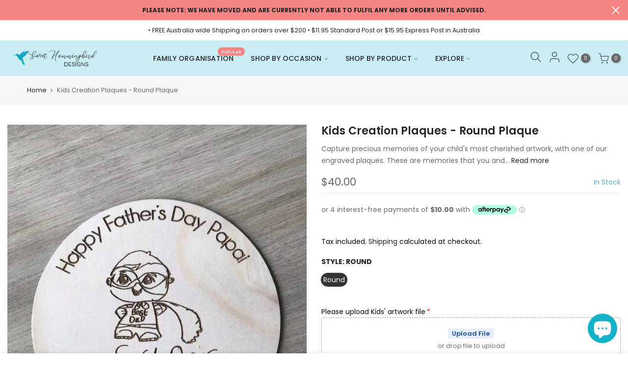

--- FILE ---
content_type: text/html; charset=utf-8
request_url: https://www.sweethummingbirddesigns.com.au/products/kids-creation-plaques
body_size: 40216
content:
<!doctype html>
<html class="no-js" lang="en">
<head>
  <meta name="google-site-verification" content="BWa2owO9t2EWCvVRiu_XSLC0OxjbnQCoMHnTKjH059w" />
  <meta charset="utf-8">
  <meta name="viewport" content="width=device-width, initial-scale=1, shrink-to-fit=no, user-scalable=no">
  <meta name="theme-color" content="#4eb0be">
  <meta name="format-detection" content="telephone=no">
  <link rel="canonical" href="https://www.sweethummingbirddesigns.com.au/products/kids-creation-plaques">
  <link rel="preconnect" href="//fonts.shopifycdn.com/" crossorigin>
  <link rel="preconnect" href="//cdn.shopify.com/" crossorigin>
  <link rel="preconnect" href="//v.shopify.com/" crossorigin>
  <link rel="dns-prefetch" href="//www.sweethummingbirddesigns.com.au" crossorigin>
  <link rel="dns-prefetch" href="//sweet-hummingbird-designs-aus.myshopify.com" crossorigin>
  <link rel="dns-prefetch" href="//cdn.shopify.com" crossorigin>
  <link rel="dns-prefetch" href="//v.shopify.com" crossorigin>
  <link rel="dns-prefetch" href="//fonts.shopifycdn.com" crossorigin>
  <link rel="dns-prefetch" href="//fonts.googleapis.com" crossorigin>
  <link rel="dns-prefetch" href="//kit-pro.fontawesome.com" crossorigin>
  <link rel="preload" as="style" href="//www.sweethummingbirddesigns.com.au/cdn/shop/t/8/assets/pre_theme.scss.css?v=144591974266055960741601733930">
  <link rel="preload" as="style" href="//www.sweethummingbirddesigns.com.au/cdn/shop/t/8/assets/theme.scss.css?v=80944769886797247861703093710">
  
  
  <!-- Global site tag (gtag.js) - Google Analytics -->
<script async src="https://www.googletagmanager.com/gtag/js?id=G-BDN7F4N28K"></script>
<script>
  window.dataLayer = window.dataLayer || [];
  function gtag(){dataLayer.push(arguments);}
  gtag('js', new Date());

  gtag('config', 'G-BDN7F4N28K');
</script>
  
  
  <!-- Hotjar Tracking Code for https://www.sweethummingbirddesigns.com.au -->
<script>
    (function(h,o,t,j,a,r){
        h.hj=h.hj||function(){(h.hj.q=h.hj.q||[]).push(arguments)};
        h._hjSettings={hjid:2975089,hjsv:6};
        a=o.getElementsByTagName('head')[0];
        r=o.createElement('script');r.async=1;
        r.src=t+h._hjSettings.hjid+j+h._hjSettings.hjsv;
        a.appendChild(r);
    })(window,document,'https://static.hotjar.com/c/hotjar-','.js?sv=');
</script><!-- Added by AVADA SEO Suite -->













<meta name="twitter:image" content="http://www.sweethummingbirddesigns.com.au/cdn/shop/products/kids-creation-plaques-round-plaque-sweet-hummingbird-designs-2.jpg?v=1656501455">
    
<script>window.FPConfig = {};window.FPConfig.ignoreKeywords=["/cart","/account"]</script>




<!-- /Added by AVADA SEO Suite -->
<title>Kids Creation Plaques - Round Plaque</title><meta name="description" content="Buy Kids Creation Plaques - Round Plaque at the best price with offers in Australia. Kids Creation Plaques - Round Plaque Free shipping order from $75."><link rel="shortcut icon" type="image/png" href="//www.sweethummingbirddesigns.com.au/cdn/shop/files/SweetHummingbird-FINAL_LOGO_32x.png?v=1622900916"><link rel="apple-touch-icon-precomposed" type="image/png" sizes="152x152" href="//www.sweethummingbirddesigns.com.au/cdn/shop/files/SweetHummingbird-FINAL_LOGO_152x.png?v=1622900916"><!-- social-meta-tags.liquid --><meta name="keywords" content="Kids Creation Plaques - Round Plaque,Sweet Hummingbird Designs,www.sweethummingbirddesigns.com.au"/><meta name="author" content="Sweet Hummingbird Designs"><meta property="og:site_name" content="Sweet Hummingbird Designs">
<meta property="og:url" content="https://www.sweethummingbirddesigns.com.au/products/kids-creation-plaques">
<meta property="og:title" content="Kids Creation Plaques - Round Plaque">
<meta property="og:type" content="og:product">
<meta property="og:description" content="Capture precious memories of your child&#39;s most cherished artwork, with one of our engraved plaques. These are memories that you and your child can look back on for years to come.   All you do is take a photo of your favourite artwork and email it to us, and we do the rest.  • Drawings must be in dark texta/marker on wh"><meta property="product:price:amount" content="40.00">
  <meta property="product:price:amount" content="AUD"><meta property="og:image" content="http://www.sweethummingbirddesigns.com.au/cdn/shop/products/kids-creation-plaques-round-plaque-sweet-hummingbird-designs-2_1200x1200.jpg?v=1656501455"><meta property="og:image" content="http://www.sweethummingbirddesigns.com.au/cdn/shop/products/kids-creation-plaques-round-plaque-sweet-hummingbird-designs-1_1200x1200.jpg?v=1656501455"><meta property="og:image" content="http://www.sweethummingbirddesigns.com.au/cdn/shop/products/kids-creation-plaques-round-plaque-sweet-hummingbird-designs-3_1200x1200.jpg?v=1649857311"><meta property="og:image:secure_url" content="https://www.sweethummingbirddesigns.com.au/cdn/shop/products/kids-creation-plaques-round-plaque-sweet-hummingbird-designs-2_1200x1200.jpg?v=1656501455"><meta property="og:image:secure_url" content="https://www.sweethummingbirddesigns.com.au/cdn/shop/products/kids-creation-plaques-round-plaque-sweet-hummingbird-designs-1_1200x1200.jpg?v=1656501455"><meta property="og:image:secure_url" content="https://www.sweethummingbirddesigns.com.au/cdn/shop/products/kids-creation-plaques-round-plaque-sweet-hummingbird-designs-3_1200x1200.jpg?v=1649857311"><meta name="twitter:card" content="summary_large_image">
<meta name="twitter:title" content="Kids Creation Plaques - Round Plaque">
<meta name="twitter:description" content="Capture precious memories of your child&#39;s most cherished artwork, with one of our engraved plaques. These are memories that you and your child can look back on for years to come.   All you do is take a photo of your favourite artwork and email it to us, and we do the rest.  • Drawings must be in dark texta/marker on wh">
<link href="//www.sweethummingbirddesigns.com.au/cdn/shop/t/8/assets/pre_theme.scss.css?v=144591974266055960741601733930" rel="stylesheet" type="text/css" media="all" /><link rel="preload" as="script" href="//www.sweethummingbirddesigns.com.au/cdn/shop/t/8/assets/lazysizes.min.js?v=22238013326549281811601733847">
<link rel="preload" as="script" href="//www.sweethummingbirddesigns.com.au/cdn/shop/t/8/assets/nt_vendor.min.js?v=15107314600890742991601733856">
<link rel="preload" href="//www.sweethummingbirddesigns.com.au/cdn/shop/t/8/assets/style.scss.css?v=159203427173321809201601733930" as="style" onload="this.onload=null;this.rel='stylesheet'">
<link href="//www.sweethummingbirddesigns.com.au/cdn/shop/t/8/assets/theme.scss.css?v=80944769886797247861703093710" rel="stylesheet" type="text/css" media="all" />
<link id="sett_clt4" rel="preload" href="//www.sweethummingbirddesigns.com.au/cdn/shop/t/8/assets/sett_cl.css?v=63498381061565952041601733868" as="style" onload="this.onload=null;this.rel='stylesheet'"><link rel="preload" href="//www.sweethummingbirddesigns.com.au/cdn/shop/t/8/assets/line-awesome.min.css?v=36930450349382045261601733849" as="style" onload="this.onload=null;this.rel='stylesheet'">
<script id="js_lzt4" src="//www.sweethummingbirddesigns.com.au/cdn/shop/t/8/assets/lazysizes.min.js?v=22238013326549281811601733847" defer="defer"></script>
<script>document.documentElement.className = document.documentElement.className.replace('no-js', 'yes-js');const t_name = "product", t_cartCount = 0,ThemeIdT4 = "true",t_shop_currency = "AUD", t_moneyFormat = "${{amount}}", t_cart_url = "\/cart", pr_re_url = "\/recommendations\/products"; if (performance.navigation.type === 2) {location.reload(true);}</script>
<script src="//www.sweethummingbirddesigns.com.au/cdn/shop/t/8/assets/nt_vendor.min.js?v=15107314600890742991601733856" defer="defer" id="js_ntt4"
  data-theme='//www.sweethummingbirddesigns.com.au/cdn/shop/t/8/assets/nt_theme.min.js?v=63936274679807826451601733855'
  data-stt='//www.sweethummingbirddesigns.com.au/cdn/shop/t/8/assets/nt_settings.js?v=61533141391174612871666575972'
  data-cat='//www.sweethummingbirddesigns.com.au/cdn/shop/t/8/assets/cat.min.js?v=48848521460217063231601733823' 
  data-sw='//www.sweethummingbirddesigns.com.au/cdn/shop/t/8/assets/swatch.min.js?v=172380069287625364941601733874'
  data-prjs='//www.sweethummingbirddesigns.com.au/cdn/shop/t/8/assets/produc.min.js?v=96869784618906595261601733861' 
  data-mail='//www.sweethummingbirddesigns.com.au/cdn/shop/t/8/assets/platform_mail.min.js?v=146534238011210771231601733859'
  data-my='//www.sweethummingbirddesigns.com.au/cdn/shop/t/8/assets/my.js?v=111603181540343972631601733852' data-cusp='//www.sweethummingbirddesigns.com.au/cdn/shop/t/8/assets/my.js?v=111603181540343972631601733852' data-cur='//www.sweethummingbirddesigns.com.au/cdn/shop/t/8/assets/my.js?v=111603181540343972631601733852' data-mdl='//www.sweethummingbirddesigns.com.au/cdn/shop/t/8/assets/module.min.js?v=72712877271928395091601733852'
  data-map='//www.sweethummingbirddesigns.com.au/cdn/shop/t/8/assets/maplace.min.js?v=123640464312137447171601733850'
  data-time='//www.sweethummingbirddesigns.com.au/cdn/shop/t/8/assets/spacetime.min.js?v=161364803253740588311601733872'
  data-ins='//www.sweethummingbirddesigns.com.au/cdn/shop/t/8/assets/nt_instagram.min.js?v=150539233351459981941601733854'
  data-user='//www.sweethummingbirddesigns.com.au/cdn/shop/t/8/assets/interactable.min.js?v=21216006650413468861601733836'
  data-add='//www.sweethummingbirddesigns.com.au/cdn/shop/t/8/assets/my.js?v=111603181540343972631601733852'
  data-klaviyo='//www.klaviyo.com/media/js/public/klaviyo_subscribe.js'
  data-font='icongecko , fagecko , Pe-icon-7-stroke , Font Awesome 5 Free:n9'
  data-fm=''
  data-spcmn='//www.sweethummingbirddesigns.com.au/cdn/shopifycloud/storefront/assets/themes_support/shopify_common-5f594365.js'
  data-cust='//www.sweethummingbirddesigns.com.au/cdn/shop/t/8/assets/customerclnt.min.js?v=158442283697986287111601733826'
  data-cusjs='none'
  data-desadm='//www.sweethummingbirddesigns.com.au/cdn/shop/t/8/assets/des_adm.min.js?v=91100758940209472581601733828'
  data-otherryv='//www.sweethummingbirddesigns.com.au/cdn/shop/t/8/assets/reviewOther.js?v=157077235154481297451601733868'></script>

<script>window.performance && window.performance.mark && window.performance.mark('shopify.content_for_header.start');</script><meta name="google-site-verification" content="5RvbPVkrMNmwkdrUjAUzgTME7odG4hV6LplKz6e19NY">
<meta name="google-site-verification" content="YpoO5iFH8uqGcSzkXzKEiU3upCZ8K_XZlxcBD1ET3eg">
<meta id="shopify-digital-wallet" name="shopify-digital-wallet" content="/45573177507/digital_wallets/dialog">
<meta name="shopify-checkout-api-token" content="a283a7b9c39d2b076ce953b151b63b7a">
<meta id="in-context-paypal-metadata" data-shop-id="45573177507" data-venmo-supported="false" data-environment="production" data-locale="en_US" data-paypal-v4="true" data-currency="AUD">
<link rel="alternate" type="application/json+oembed" href="https://www.sweethummingbirddesigns.com.au/products/kids-creation-plaques.oembed">
<script async="async" src="/checkouts/internal/preloads.js?locale=en-AU"></script>
<link rel="preconnect" href="https://shop.app" crossorigin="anonymous">
<script async="async" src="https://shop.app/checkouts/internal/preloads.js?locale=en-AU&shop_id=45573177507" crossorigin="anonymous"></script>
<script id="apple-pay-shop-capabilities" type="application/json">{"shopId":45573177507,"countryCode":"AU","currencyCode":"AUD","merchantCapabilities":["supports3DS"],"merchantId":"gid:\/\/shopify\/Shop\/45573177507","merchantName":"Sweet Hummingbird Designs","requiredBillingContactFields":["postalAddress","email","phone"],"requiredShippingContactFields":["postalAddress","email","phone"],"shippingType":"shipping","supportedNetworks":["visa","masterCard"],"total":{"type":"pending","label":"Sweet Hummingbird Designs","amount":"1.00"},"shopifyPaymentsEnabled":true,"supportsSubscriptions":true}</script>
<script id="shopify-features" type="application/json">{"accessToken":"a283a7b9c39d2b076ce953b151b63b7a","betas":["rich-media-storefront-analytics"],"domain":"www.sweethummingbirddesigns.com.au","predictiveSearch":true,"shopId":45573177507,"locale":"en"}</script>
<script>var Shopify = Shopify || {};
Shopify.shop = "sweet-hummingbird-designs-aus.myshopify.com";
Shopify.locale = "en";
Shopify.currency = {"active":"AUD","rate":"1.0"};
Shopify.country = "AU";
Shopify.theme = {"name":"Gecko 5.0.1","id":113621172387,"schema_name":"Gecko","schema_version":"5.0.1","theme_store_id":null,"role":"main"};
Shopify.theme.handle = "null";
Shopify.theme.style = {"id":null,"handle":null};
Shopify.cdnHost = "www.sweethummingbirddesigns.com.au/cdn";
Shopify.routes = Shopify.routes || {};
Shopify.routes.root = "/";</script>
<script type="module">!function(o){(o.Shopify=o.Shopify||{}).modules=!0}(window);</script>
<script>!function(o){function n(){var o=[];function n(){o.push(Array.prototype.slice.apply(arguments))}return n.q=o,n}var t=o.Shopify=o.Shopify||{};t.loadFeatures=n(),t.autoloadFeatures=n()}(window);</script>
<script>
  window.ShopifyPay = window.ShopifyPay || {};
  window.ShopifyPay.apiHost = "shop.app\/pay";
  window.ShopifyPay.redirectState = null;
</script>
<script id="shop-js-analytics" type="application/json">{"pageType":"product"}</script>
<script defer="defer" async type="module" src="//www.sweethummingbirddesigns.com.au/cdn/shopifycloud/shop-js/modules/v2/client.init-shop-cart-sync_BdyHc3Nr.en.esm.js"></script>
<script defer="defer" async type="module" src="//www.sweethummingbirddesigns.com.au/cdn/shopifycloud/shop-js/modules/v2/chunk.common_Daul8nwZ.esm.js"></script>
<script type="module">
  await import("//www.sweethummingbirddesigns.com.au/cdn/shopifycloud/shop-js/modules/v2/client.init-shop-cart-sync_BdyHc3Nr.en.esm.js");
await import("//www.sweethummingbirddesigns.com.au/cdn/shopifycloud/shop-js/modules/v2/chunk.common_Daul8nwZ.esm.js");

  window.Shopify.SignInWithShop?.initShopCartSync?.({"fedCMEnabled":true,"windoidEnabled":true});

</script>
<script>
  window.Shopify = window.Shopify || {};
  if (!window.Shopify.featureAssets) window.Shopify.featureAssets = {};
  window.Shopify.featureAssets['shop-js'] = {"shop-cart-sync":["modules/v2/client.shop-cart-sync_QYOiDySF.en.esm.js","modules/v2/chunk.common_Daul8nwZ.esm.js"],"init-fed-cm":["modules/v2/client.init-fed-cm_DchLp9rc.en.esm.js","modules/v2/chunk.common_Daul8nwZ.esm.js"],"shop-button":["modules/v2/client.shop-button_OV7bAJc5.en.esm.js","modules/v2/chunk.common_Daul8nwZ.esm.js"],"init-windoid":["modules/v2/client.init-windoid_DwxFKQ8e.en.esm.js","modules/v2/chunk.common_Daul8nwZ.esm.js"],"shop-cash-offers":["modules/v2/client.shop-cash-offers_DWtL6Bq3.en.esm.js","modules/v2/chunk.common_Daul8nwZ.esm.js","modules/v2/chunk.modal_CQq8HTM6.esm.js"],"shop-toast-manager":["modules/v2/client.shop-toast-manager_CX9r1SjA.en.esm.js","modules/v2/chunk.common_Daul8nwZ.esm.js"],"init-shop-email-lookup-coordinator":["modules/v2/client.init-shop-email-lookup-coordinator_UhKnw74l.en.esm.js","modules/v2/chunk.common_Daul8nwZ.esm.js"],"pay-button":["modules/v2/client.pay-button_DzxNnLDY.en.esm.js","modules/v2/chunk.common_Daul8nwZ.esm.js"],"avatar":["modules/v2/client.avatar_BTnouDA3.en.esm.js"],"init-shop-cart-sync":["modules/v2/client.init-shop-cart-sync_BdyHc3Nr.en.esm.js","modules/v2/chunk.common_Daul8nwZ.esm.js"],"shop-login-button":["modules/v2/client.shop-login-button_D8B466_1.en.esm.js","modules/v2/chunk.common_Daul8nwZ.esm.js","modules/v2/chunk.modal_CQq8HTM6.esm.js"],"init-customer-accounts-sign-up":["modules/v2/client.init-customer-accounts-sign-up_C8fpPm4i.en.esm.js","modules/v2/client.shop-login-button_D8B466_1.en.esm.js","modules/v2/chunk.common_Daul8nwZ.esm.js","modules/v2/chunk.modal_CQq8HTM6.esm.js"],"init-shop-for-new-customer-accounts":["modules/v2/client.init-shop-for-new-customer-accounts_CVTO0Ztu.en.esm.js","modules/v2/client.shop-login-button_D8B466_1.en.esm.js","modules/v2/chunk.common_Daul8nwZ.esm.js","modules/v2/chunk.modal_CQq8HTM6.esm.js"],"init-customer-accounts":["modules/v2/client.init-customer-accounts_dRgKMfrE.en.esm.js","modules/v2/client.shop-login-button_D8B466_1.en.esm.js","modules/v2/chunk.common_Daul8nwZ.esm.js","modules/v2/chunk.modal_CQq8HTM6.esm.js"],"shop-follow-button":["modules/v2/client.shop-follow-button_CkZpjEct.en.esm.js","modules/v2/chunk.common_Daul8nwZ.esm.js","modules/v2/chunk.modal_CQq8HTM6.esm.js"],"lead-capture":["modules/v2/client.lead-capture_BntHBhfp.en.esm.js","modules/v2/chunk.common_Daul8nwZ.esm.js","modules/v2/chunk.modal_CQq8HTM6.esm.js"],"checkout-modal":["modules/v2/client.checkout-modal_CfxcYbTm.en.esm.js","modules/v2/chunk.common_Daul8nwZ.esm.js","modules/v2/chunk.modal_CQq8HTM6.esm.js"],"shop-login":["modules/v2/client.shop-login_Da4GZ2H6.en.esm.js","modules/v2/chunk.common_Daul8nwZ.esm.js","modules/v2/chunk.modal_CQq8HTM6.esm.js"],"payment-terms":["modules/v2/client.payment-terms_MV4M3zvL.en.esm.js","modules/v2/chunk.common_Daul8nwZ.esm.js","modules/v2/chunk.modal_CQq8HTM6.esm.js"]};
</script>
<script>(function() {
  var isLoaded = false;
  function asyncLoad() {
    if (isLoaded) return;
    isLoaded = true;
    var urls = ["https:\/\/chimpstatic.com\/mcjs-connected\/js\/users\/b6799ab3985c38206f7ab7042\/9e0de23a6824e2151756cf81f.js?shop=sweet-hummingbird-designs-aus.myshopify.com","https:\/\/cdn1.avada.io\/flying-pages\/module.js?shop=sweet-hummingbird-designs-aus.myshopify.com","https:\/\/cdn1.stamped.io\/files\/widget.min.js?shop=sweet-hummingbird-designs-aus.myshopify.com","https:\/\/static.klaviyo.com\/onsite\/js\/klaviyo.js?company_id=WA2LmF\u0026shop=sweet-hummingbird-designs-aus.myshopify.com","https:\/\/static.klaviyo.com\/onsite\/js\/klaviyo.js?company_id=WA2LmF\u0026shop=sweet-hummingbird-designs-aus.myshopify.com","https:\/\/seo.apps.avada.io\/avada-seo-installed.js?shop=sweet-hummingbird-designs-aus.myshopify.com","https:\/\/cdn.shopify.com\/s\/files\/1\/0455\/7317\/7507\/t\/8\/assets\/globo.options.init.js?v=1644320608\u0026shop=sweet-hummingbird-designs-aus.myshopify.com"];
    for (var i = 0; i < urls.length; i++) {
      var s = document.createElement('script');
      s.type = 'text/javascript';
      s.async = true;
      s.src = urls[i];
      var x = document.getElementsByTagName('script')[0];
      x.parentNode.insertBefore(s, x);
    }
  };
  if(window.attachEvent) {
    window.attachEvent('onload', asyncLoad);
  } else {
    window.addEventListener('load', asyncLoad, false);
  }
})();</script>
<script id="__st">var __st={"a":45573177507,"offset":39600,"reqid":"15c8cfc7-ba3b-4b28-ac19-b1b5e8ca5f1d-1769025329","pageurl":"www.sweethummingbirddesigns.com.au\/products\/kids-creation-plaques","u":"a6ca29a6d9cb","p":"product","rtyp":"product","rid":5785902252195};</script>
<script>window.ShopifyPaypalV4VisibilityTracking = true;</script>
<script id="captcha-bootstrap">!function(){'use strict';const t='contact',e='account',n='new_comment',o=[[t,t],['blogs',n],['comments',n],[t,'customer']],c=[[e,'customer_login'],[e,'guest_login'],[e,'recover_customer_password'],[e,'create_customer']],r=t=>t.map((([t,e])=>`form[action*='/${t}']:not([data-nocaptcha='true']) input[name='form_type'][value='${e}']`)).join(','),a=t=>()=>t?[...document.querySelectorAll(t)].map((t=>t.form)):[];function s(){const t=[...o],e=r(t);return a(e)}const i='password',u='form_key',d=['recaptcha-v3-token','g-recaptcha-response','h-captcha-response',i],f=()=>{try{return window.sessionStorage}catch{return}},m='__shopify_v',_=t=>t.elements[u];function p(t,e,n=!1){try{const o=window.sessionStorage,c=JSON.parse(o.getItem(e)),{data:r}=function(t){const{data:e,action:n}=t;return t[m]||n?{data:e,action:n}:{data:t,action:n}}(c);for(const[e,n]of Object.entries(r))t.elements[e]&&(t.elements[e].value=n);n&&o.removeItem(e)}catch(o){console.error('form repopulation failed',{error:o})}}const l='form_type',E='cptcha';function T(t){t.dataset[E]=!0}const w=window,h=w.document,L='Shopify',v='ce_forms',y='captcha';let A=!1;((t,e)=>{const n=(g='f06e6c50-85a8-45c8-87d0-21a2b65856fe',I='https://cdn.shopify.com/shopifycloud/storefront-forms-hcaptcha/ce_storefront_forms_captcha_hcaptcha.v1.5.2.iife.js',D={infoText:'Protected by hCaptcha',privacyText:'Privacy',termsText:'Terms'},(t,e,n)=>{const o=w[L][v],c=o.bindForm;if(c)return c(t,g,e,D).then(n);var r;o.q.push([[t,g,e,D],n]),r=I,A||(h.body.append(Object.assign(h.createElement('script'),{id:'captcha-provider',async:!0,src:r})),A=!0)});var g,I,D;w[L]=w[L]||{},w[L][v]=w[L][v]||{},w[L][v].q=[],w[L][y]=w[L][y]||{},w[L][y].protect=function(t,e){n(t,void 0,e),T(t)},Object.freeze(w[L][y]),function(t,e,n,w,h,L){const[v,y,A,g]=function(t,e,n){const i=e?o:[],u=t?c:[],d=[...i,...u],f=r(d),m=r(i),_=r(d.filter((([t,e])=>n.includes(e))));return[a(f),a(m),a(_),s()]}(w,h,L),I=t=>{const e=t.target;return e instanceof HTMLFormElement?e:e&&e.form},D=t=>v().includes(t);t.addEventListener('submit',(t=>{const e=I(t);if(!e)return;const n=D(e)&&!e.dataset.hcaptchaBound&&!e.dataset.recaptchaBound,o=_(e),c=g().includes(e)&&(!o||!o.value);(n||c)&&t.preventDefault(),c&&!n&&(function(t){try{if(!f())return;!function(t){const e=f();if(!e)return;const n=_(t);if(!n)return;const o=n.value;o&&e.removeItem(o)}(t);const e=Array.from(Array(32),(()=>Math.random().toString(36)[2])).join('');!function(t,e){_(t)||t.append(Object.assign(document.createElement('input'),{type:'hidden',name:u})),t.elements[u].value=e}(t,e),function(t,e){const n=f();if(!n)return;const o=[...t.querySelectorAll(`input[type='${i}']`)].map((({name:t})=>t)),c=[...d,...o],r={};for(const[a,s]of new FormData(t).entries())c.includes(a)||(r[a]=s);n.setItem(e,JSON.stringify({[m]:1,action:t.action,data:r}))}(t,e)}catch(e){console.error('failed to persist form',e)}}(e),e.submit())}));const S=(t,e)=>{t&&!t.dataset[E]&&(n(t,e.some((e=>e===t))),T(t))};for(const o of['focusin','change'])t.addEventListener(o,(t=>{const e=I(t);D(e)&&S(e,y())}));const B=e.get('form_key'),M=e.get(l),P=B&&M;t.addEventListener('DOMContentLoaded',(()=>{const t=y();if(P)for(const e of t)e.elements[l].value===M&&p(e,B);[...new Set([...A(),...v().filter((t=>'true'===t.dataset.shopifyCaptcha))])].forEach((e=>S(e,t)))}))}(h,new URLSearchParams(w.location.search),n,t,e,['guest_login'])})(!0,!0)}();</script>
<script integrity="sha256-4kQ18oKyAcykRKYeNunJcIwy7WH5gtpwJnB7kiuLZ1E=" data-source-attribution="shopify.loadfeatures" defer="defer" src="//www.sweethummingbirddesigns.com.au/cdn/shopifycloud/storefront/assets/storefront/load_feature-a0a9edcb.js" crossorigin="anonymous"></script>
<script crossorigin="anonymous" defer="defer" src="//www.sweethummingbirddesigns.com.au/cdn/shopifycloud/storefront/assets/shopify_pay/storefront-65b4c6d7.js?v=20250812"></script>
<script data-source-attribution="shopify.dynamic_checkout.dynamic.init">var Shopify=Shopify||{};Shopify.PaymentButton=Shopify.PaymentButton||{isStorefrontPortableWallets:!0,init:function(){window.Shopify.PaymentButton.init=function(){};var t=document.createElement("script");t.src="https://www.sweethummingbirddesigns.com.au/cdn/shopifycloud/portable-wallets/latest/portable-wallets.en.js",t.type="module",document.head.appendChild(t)}};
</script>
<script data-source-attribution="shopify.dynamic_checkout.buyer_consent">
  function portableWalletsHideBuyerConsent(e){var t=document.getElementById("shopify-buyer-consent"),n=document.getElementById("shopify-subscription-policy-button");t&&n&&(t.classList.add("hidden"),t.setAttribute("aria-hidden","true"),n.removeEventListener("click",e))}function portableWalletsShowBuyerConsent(e){var t=document.getElementById("shopify-buyer-consent"),n=document.getElementById("shopify-subscription-policy-button");t&&n&&(t.classList.remove("hidden"),t.removeAttribute("aria-hidden"),n.addEventListener("click",e))}window.Shopify?.PaymentButton&&(window.Shopify.PaymentButton.hideBuyerConsent=portableWalletsHideBuyerConsent,window.Shopify.PaymentButton.showBuyerConsent=portableWalletsShowBuyerConsent);
</script>
<script>
  function portableWalletsCleanup(e){e&&e.src&&console.error("Failed to load portable wallets script "+e.src);var t=document.querySelectorAll("shopify-accelerated-checkout .shopify-payment-button__skeleton, shopify-accelerated-checkout-cart .wallet-cart-button__skeleton"),e=document.getElementById("shopify-buyer-consent");for(let e=0;e<t.length;e++)t[e].remove();e&&e.remove()}function portableWalletsNotLoadedAsModule(e){e instanceof ErrorEvent&&"string"==typeof e.message&&e.message.includes("import.meta")&&"string"==typeof e.filename&&e.filename.includes("portable-wallets")&&(window.removeEventListener("error",portableWalletsNotLoadedAsModule),window.Shopify.PaymentButton.failedToLoad=e,"loading"===document.readyState?document.addEventListener("DOMContentLoaded",window.Shopify.PaymentButton.init):window.Shopify.PaymentButton.init())}window.addEventListener("error",portableWalletsNotLoadedAsModule);
</script>

<script type="module" src="https://www.sweethummingbirddesigns.com.au/cdn/shopifycloud/portable-wallets/latest/portable-wallets.en.js" onError="portableWalletsCleanup(this)" crossorigin="anonymous"></script>
<script nomodule>
  document.addEventListener("DOMContentLoaded", portableWalletsCleanup);
</script>

<link id="shopify-accelerated-checkout-styles" rel="stylesheet" media="screen" href="https://www.sweethummingbirddesigns.com.au/cdn/shopifycloud/portable-wallets/latest/accelerated-checkout-backwards-compat.css" crossorigin="anonymous">
<style id="shopify-accelerated-checkout-cart">
        #shopify-buyer-consent {
  margin-top: 1em;
  display: inline-block;
  width: 100%;
}

#shopify-buyer-consent.hidden {
  display: none;
}

#shopify-subscription-policy-button {
  background: none;
  border: none;
  padding: 0;
  text-decoration: underline;
  font-size: inherit;
  cursor: pointer;
}

#shopify-subscription-policy-button::before {
  box-shadow: none;
}

      </style>

<script>window.performance && window.performance.mark && window.performance.mark('shopify.content_for_header.end');</script>
<link href="//www.sweethummingbirddesigns.com.au/cdn/shop/t/8/assets/nitro-bundle-upsell.scss.css?v=163892302226511414721605339500" rel="stylesheet" type="text/css" media="all" />
<script src="https://cdn.shopify.com/extensions/e8878072-2f6b-4e89-8082-94b04320908d/inbox-1254/assets/inbox-chat-loader.js" type="text/javascript" defer="defer"></script>
<link href="https://monorail-edge.shopifysvc.com" rel="dns-prefetch">
<script>(function(){if ("sendBeacon" in navigator && "performance" in window) {try {var session_token_from_headers = performance.getEntriesByType('navigation')[0].serverTiming.find(x => x.name == '_s').description;} catch {var session_token_from_headers = undefined;}var session_cookie_matches = document.cookie.match(/_shopify_s=([^;]*)/);var session_token_from_cookie = session_cookie_matches && session_cookie_matches.length === 2 ? session_cookie_matches[1] : "";var session_token = session_token_from_headers || session_token_from_cookie || "";function handle_abandonment_event(e) {var entries = performance.getEntries().filter(function(entry) {return /monorail-edge.shopifysvc.com/.test(entry.name);});if (!window.abandonment_tracked && entries.length === 0) {window.abandonment_tracked = true;var currentMs = Date.now();var navigation_start = performance.timing.navigationStart;var payload = {shop_id: 45573177507,url: window.location.href,navigation_start,duration: currentMs - navigation_start,session_token,page_type: "product"};window.navigator.sendBeacon("https://monorail-edge.shopifysvc.com/v1/produce", JSON.stringify({schema_id: "online_store_buyer_site_abandonment/1.1",payload: payload,metadata: {event_created_at_ms: currentMs,event_sent_at_ms: currentMs}}));}}window.addEventListener('pagehide', handle_abandonment_event);}}());</script>
<script id="web-pixels-manager-setup">(function e(e,d,r,n,o){if(void 0===o&&(o={}),!Boolean(null===(a=null===(i=window.Shopify)||void 0===i?void 0:i.analytics)||void 0===a?void 0:a.replayQueue)){var i,a;window.Shopify=window.Shopify||{};var t=window.Shopify;t.analytics=t.analytics||{};var s=t.analytics;s.replayQueue=[],s.publish=function(e,d,r){return s.replayQueue.push([e,d,r]),!0};try{self.performance.mark("wpm:start")}catch(e){}var l=function(){var e={modern:/Edge?\/(1{2}[4-9]|1[2-9]\d|[2-9]\d{2}|\d{4,})\.\d+(\.\d+|)|Firefox\/(1{2}[4-9]|1[2-9]\d|[2-9]\d{2}|\d{4,})\.\d+(\.\d+|)|Chrom(ium|e)\/(9{2}|\d{3,})\.\d+(\.\d+|)|(Maci|X1{2}).+ Version\/(15\.\d+|(1[6-9]|[2-9]\d|\d{3,})\.\d+)([,.]\d+|)( \(\w+\)|)( Mobile\/\w+|) Safari\/|Chrome.+OPR\/(9{2}|\d{3,})\.\d+\.\d+|(CPU[ +]OS|iPhone[ +]OS|CPU[ +]iPhone|CPU IPhone OS|CPU iPad OS)[ +]+(15[._]\d+|(1[6-9]|[2-9]\d|\d{3,})[._]\d+)([._]\d+|)|Android:?[ /-](13[3-9]|1[4-9]\d|[2-9]\d{2}|\d{4,})(\.\d+|)(\.\d+|)|Android.+Firefox\/(13[5-9]|1[4-9]\d|[2-9]\d{2}|\d{4,})\.\d+(\.\d+|)|Android.+Chrom(ium|e)\/(13[3-9]|1[4-9]\d|[2-9]\d{2}|\d{4,})\.\d+(\.\d+|)|SamsungBrowser\/([2-9]\d|\d{3,})\.\d+/,legacy:/Edge?\/(1[6-9]|[2-9]\d|\d{3,})\.\d+(\.\d+|)|Firefox\/(5[4-9]|[6-9]\d|\d{3,})\.\d+(\.\d+|)|Chrom(ium|e)\/(5[1-9]|[6-9]\d|\d{3,})\.\d+(\.\d+|)([\d.]+$|.*Safari\/(?![\d.]+ Edge\/[\d.]+$))|(Maci|X1{2}).+ Version\/(10\.\d+|(1[1-9]|[2-9]\d|\d{3,})\.\d+)([,.]\d+|)( \(\w+\)|)( Mobile\/\w+|) Safari\/|Chrome.+OPR\/(3[89]|[4-9]\d|\d{3,})\.\d+\.\d+|(CPU[ +]OS|iPhone[ +]OS|CPU[ +]iPhone|CPU IPhone OS|CPU iPad OS)[ +]+(10[._]\d+|(1[1-9]|[2-9]\d|\d{3,})[._]\d+)([._]\d+|)|Android:?[ /-](13[3-9]|1[4-9]\d|[2-9]\d{2}|\d{4,})(\.\d+|)(\.\d+|)|Mobile Safari.+OPR\/([89]\d|\d{3,})\.\d+\.\d+|Android.+Firefox\/(13[5-9]|1[4-9]\d|[2-9]\d{2}|\d{4,})\.\d+(\.\d+|)|Android.+Chrom(ium|e)\/(13[3-9]|1[4-9]\d|[2-9]\d{2}|\d{4,})\.\d+(\.\d+|)|Android.+(UC? ?Browser|UCWEB|U3)[ /]?(15\.([5-9]|\d{2,})|(1[6-9]|[2-9]\d|\d{3,})\.\d+)\.\d+|SamsungBrowser\/(5\.\d+|([6-9]|\d{2,})\.\d+)|Android.+MQ{2}Browser\/(14(\.(9|\d{2,})|)|(1[5-9]|[2-9]\d|\d{3,})(\.\d+|))(\.\d+|)|K[Aa][Ii]OS\/(3\.\d+|([4-9]|\d{2,})\.\d+)(\.\d+|)/},d=e.modern,r=e.legacy,n=navigator.userAgent;return n.match(d)?"modern":n.match(r)?"legacy":"unknown"}(),u="modern"===l?"modern":"legacy",c=(null!=n?n:{modern:"",legacy:""})[u],f=function(e){return[e.baseUrl,"/wpm","/b",e.hashVersion,"modern"===e.buildTarget?"m":"l",".js"].join("")}({baseUrl:d,hashVersion:r,buildTarget:u}),m=function(e){var d=e.version,r=e.bundleTarget,n=e.surface,o=e.pageUrl,i=e.monorailEndpoint;return{emit:function(e){var a=e.status,t=e.errorMsg,s=(new Date).getTime(),l=JSON.stringify({metadata:{event_sent_at_ms:s},events:[{schema_id:"web_pixels_manager_load/3.1",payload:{version:d,bundle_target:r,page_url:o,status:a,surface:n,error_msg:t},metadata:{event_created_at_ms:s}}]});if(!i)return console&&console.warn&&console.warn("[Web Pixels Manager] No Monorail endpoint provided, skipping logging."),!1;try{return self.navigator.sendBeacon.bind(self.navigator)(i,l)}catch(e){}var u=new XMLHttpRequest;try{return u.open("POST",i,!0),u.setRequestHeader("Content-Type","text/plain"),u.send(l),!0}catch(e){return console&&console.warn&&console.warn("[Web Pixels Manager] Got an unhandled error while logging to Monorail."),!1}}}}({version:r,bundleTarget:l,surface:e.surface,pageUrl:self.location.href,monorailEndpoint:e.monorailEndpoint});try{o.browserTarget=l,function(e){var d=e.src,r=e.async,n=void 0===r||r,o=e.onload,i=e.onerror,a=e.sri,t=e.scriptDataAttributes,s=void 0===t?{}:t,l=document.createElement("script"),u=document.querySelector("head"),c=document.querySelector("body");if(l.async=n,l.src=d,a&&(l.integrity=a,l.crossOrigin="anonymous"),s)for(var f in s)if(Object.prototype.hasOwnProperty.call(s,f))try{l.dataset[f]=s[f]}catch(e){}if(o&&l.addEventListener("load",o),i&&l.addEventListener("error",i),u)u.appendChild(l);else{if(!c)throw new Error("Did not find a head or body element to append the script");c.appendChild(l)}}({src:f,async:!0,onload:function(){if(!function(){var e,d;return Boolean(null===(d=null===(e=window.Shopify)||void 0===e?void 0:e.analytics)||void 0===d?void 0:d.initialized)}()){var d=window.webPixelsManager.init(e)||void 0;if(d){var r=window.Shopify.analytics;r.replayQueue.forEach((function(e){var r=e[0],n=e[1],o=e[2];d.publishCustomEvent(r,n,o)})),r.replayQueue=[],r.publish=d.publishCustomEvent,r.visitor=d.visitor,r.initialized=!0}}},onerror:function(){return m.emit({status:"failed",errorMsg:"".concat(f," has failed to load")})},sri:function(e){var d=/^sha384-[A-Za-z0-9+/=]+$/;return"string"==typeof e&&d.test(e)}(c)?c:"",scriptDataAttributes:o}),m.emit({status:"loading"})}catch(e){m.emit({status:"failed",errorMsg:(null==e?void 0:e.message)||"Unknown error"})}}})({shopId: 45573177507,storefrontBaseUrl: "https://www.sweethummingbirddesigns.com.au",extensionsBaseUrl: "https://extensions.shopifycdn.com/cdn/shopifycloud/web-pixels-manager",monorailEndpoint: "https://monorail-edge.shopifysvc.com/unstable/produce_batch",surface: "storefront-renderer",enabledBetaFlags: ["2dca8a86"],webPixelsConfigList: [{"id":"724369571","configuration":"{\"config\":\"{\\\"pixel_id\\\":\\\"GT-PJRDJST\\\",\\\"target_country\\\":\\\"AU\\\",\\\"gtag_events\\\":[{\\\"type\\\":\\\"purchase\\\",\\\"action_label\\\":\\\"MC-CXE4WEX9H8\\\"},{\\\"type\\\":\\\"page_view\\\",\\\"action_label\\\":\\\"MC-CXE4WEX9H8\\\"},{\\\"type\\\":\\\"view_item\\\",\\\"action_label\\\":\\\"MC-CXE4WEX9H8\\\"}],\\\"enable_monitoring_mode\\\":false}\"}","eventPayloadVersion":"v1","runtimeContext":"OPEN","scriptVersion":"b2a88bafab3e21179ed38636efcd8a93","type":"APP","apiClientId":1780363,"privacyPurposes":[],"dataSharingAdjustments":{"protectedCustomerApprovalScopes":["read_customer_address","read_customer_email","read_customer_name","read_customer_personal_data","read_customer_phone"]}},{"id":"331743395","configuration":"{\"pixel_id\":\"316653759645964\",\"pixel_type\":\"facebook_pixel\",\"metaapp_system_user_token\":\"-\"}","eventPayloadVersion":"v1","runtimeContext":"OPEN","scriptVersion":"ca16bc87fe92b6042fbaa3acc2fbdaa6","type":"APP","apiClientId":2329312,"privacyPurposes":["ANALYTICS","MARKETING","SALE_OF_DATA"],"dataSharingAdjustments":{"protectedCustomerApprovalScopes":["read_customer_address","read_customer_email","read_customer_name","read_customer_personal_data","read_customer_phone"]}},{"id":"81920163","configuration":"{\"tagID\":\"2613343879082\"}","eventPayloadVersion":"v1","runtimeContext":"STRICT","scriptVersion":"18031546ee651571ed29edbe71a3550b","type":"APP","apiClientId":3009811,"privacyPurposes":["ANALYTICS","MARKETING","SALE_OF_DATA"],"dataSharingAdjustments":{"protectedCustomerApprovalScopes":["read_customer_address","read_customer_email","read_customer_name","read_customer_personal_data","read_customer_phone"]}},{"id":"shopify-app-pixel","configuration":"{}","eventPayloadVersion":"v1","runtimeContext":"STRICT","scriptVersion":"0450","apiClientId":"shopify-pixel","type":"APP","privacyPurposes":["ANALYTICS","MARKETING"]},{"id":"shopify-custom-pixel","eventPayloadVersion":"v1","runtimeContext":"LAX","scriptVersion":"0450","apiClientId":"shopify-pixel","type":"CUSTOM","privacyPurposes":["ANALYTICS","MARKETING"]}],isMerchantRequest: false,initData: {"shop":{"name":"Sweet Hummingbird Designs","paymentSettings":{"currencyCode":"AUD"},"myshopifyDomain":"sweet-hummingbird-designs-aus.myshopify.com","countryCode":"AU","storefrontUrl":"https:\/\/www.sweethummingbirddesigns.com.au"},"customer":null,"cart":null,"checkout":null,"productVariants":[{"price":{"amount":40.0,"currencyCode":"AUD"},"product":{"title":"Kids Creation Plaques - Round Plaque","vendor":"Sweet Hummingbird Designs","id":"5785902252195","untranslatedTitle":"Kids Creation Plaques - Round Plaque","url":"\/products\/kids-creation-plaques","type":"Kids Art"},"id":"36695600300195","image":{"src":"\/\/www.sweethummingbirddesigns.com.au\/cdn\/shop\/products\/kids-creation-plaques-round-plaque-sweet-hummingbird-designs-1.jpg?v=1656501455"},"sku":"CE-KIDSCREATION-19ROUND","title":"Round","untranslatedTitle":"Round"}],"purchasingCompany":null},},"https://www.sweethummingbirddesigns.com.au/cdn","fcfee988w5aeb613cpc8e4bc33m6693e112",{"modern":"","legacy":""},{"shopId":"45573177507","storefrontBaseUrl":"https:\/\/www.sweethummingbirddesigns.com.au","extensionBaseUrl":"https:\/\/extensions.shopifycdn.com\/cdn\/shopifycloud\/web-pixels-manager","surface":"storefront-renderer","enabledBetaFlags":"[\"2dca8a86\"]","isMerchantRequest":"false","hashVersion":"fcfee988w5aeb613cpc8e4bc33m6693e112","publish":"custom","events":"[[\"page_viewed\",{}],[\"product_viewed\",{\"productVariant\":{\"price\":{\"amount\":40.0,\"currencyCode\":\"AUD\"},\"product\":{\"title\":\"Kids Creation Plaques - Round Plaque\",\"vendor\":\"Sweet Hummingbird Designs\",\"id\":\"5785902252195\",\"untranslatedTitle\":\"Kids Creation Plaques - Round Plaque\",\"url\":\"\/products\/kids-creation-plaques\",\"type\":\"Kids Art\"},\"id\":\"36695600300195\",\"image\":{\"src\":\"\/\/www.sweethummingbirddesigns.com.au\/cdn\/shop\/products\/kids-creation-plaques-round-plaque-sweet-hummingbird-designs-1.jpg?v=1656501455\"},\"sku\":\"CE-KIDSCREATION-19ROUND\",\"title\":\"Round\",\"untranslatedTitle\":\"Round\"}}]]"});</script><script>
  window.ShopifyAnalytics = window.ShopifyAnalytics || {};
  window.ShopifyAnalytics.meta = window.ShopifyAnalytics.meta || {};
  window.ShopifyAnalytics.meta.currency = 'AUD';
  var meta = {"product":{"id":5785902252195,"gid":"gid:\/\/shopify\/Product\/5785902252195","vendor":"Sweet Hummingbird Designs","type":"Kids Art","handle":"kids-creation-plaques","variants":[{"id":36695600300195,"price":4000,"name":"Kids Creation Plaques - Round Plaque - Round","public_title":"Round","sku":"CE-KIDSCREATION-19ROUND"}],"remote":false},"page":{"pageType":"product","resourceType":"product","resourceId":5785902252195,"requestId":"15c8cfc7-ba3b-4b28-ac19-b1b5e8ca5f1d-1769025329"}};
  for (var attr in meta) {
    window.ShopifyAnalytics.meta[attr] = meta[attr];
  }
</script>
<script class="analytics">
  (function () {
    var customDocumentWrite = function(content) {
      var jquery = null;

      if (window.jQuery) {
        jquery = window.jQuery;
      } else if (window.Checkout && window.Checkout.$) {
        jquery = window.Checkout.$;
      }

      if (jquery) {
        jquery('body').append(content);
      }
    };

    var hasLoggedConversion = function(token) {
      if (token) {
        return document.cookie.indexOf('loggedConversion=' + token) !== -1;
      }
      return false;
    }

    var setCookieIfConversion = function(token) {
      if (token) {
        var twoMonthsFromNow = new Date(Date.now());
        twoMonthsFromNow.setMonth(twoMonthsFromNow.getMonth() + 2);

        document.cookie = 'loggedConversion=' + token + '; expires=' + twoMonthsFromNow;
      }
    }

    var trekkie = window.ShopifyAnalytics.lib = window.trekkie = window.trekkie || [];
    if (trekkie.integrations) {
      return;
    }
    trekkie.methods = [
      'identify',
      'page',
      'ready',
      'track',
      'trackForm',
      'trackLink'
    ];
    trekkie.factory = function(method) {
      return function() {
        var args = Array.prototype.slice.call(arguments);
        args.unshift(method);
        trekkie.push(args);
        return trekkie;
      };
    };
    for (var i = 0; i < trekkie.methods.length; i++) {
      var key = trekkie.methods[i];
      trekkie[key] = trekkie.factory(key);
    }
    trekkie.load = function(config) {
      trekkie.config = config || {};
      trekkie.config.initialDocumentCookie = document.cookie;
      var first = document.getElementsByTagName('script')[0];
      var script = document.createElement('script');
      script.type = 'text/javascript';
      script.onerror = function(e) {
        var scriptFallback = document.createElement('script');
        scriptFallback.type = 'text/javascript';
        scriptFallback.onerror = function(error) {
                var Monorail = {
      produce: function produce(monorailDomain, schemaId, payload) {
        var currentMs = new Date().getTime();
        var event = {
          schema_id: schemaId,
          payload: payload,
          metadata: {
            event_created_at_ms: currentMs,
            event_sent_at_ms: currentMs
          }
        };
        return Monorail.sendRequest("https://" + monorailDomain + "/v1/produce", JSON.stringify(event));
      },
      sendRequest: function sendRequest(endpointUrl, payload) {
        // Try the sendBeacon API
        if (window && window.navigator && typeof window.navigator.sendBeacon === 'function' && typeof window.Blob === 'function' && !Monorail.isIos12()) {
          var blobData = new window.Blob([payload], {
            type: 'text/plain'
          });

          if (window.navigator.sendBeacon(endpointUrl, blobData)) {
            return true;
          } // sendBeacon was not successful

        } // XHR beacon

        var xhr = new XMLHttpRequest();

        try {
          xhr.open('POST', endpointUrl);
          xhr.setRequestHeader('Content-Type', 'text/plain');
          xhr.send(payload);
        } catch (e) {
          console.log(e);
        }

        return false;
      },
      isIos12: function isIos12() {
        return window.navigator.userAgent.lastIndexOf('iPhone; CPU iPhone OS 12_') !== -1 || window.navigator.userAgent.lastIndexOf('iPad; CPU OS 12_') !== -1;
      }
    };
    Monorail.produce('monorail-edge.shopifysvc.com',
      'trekkie_storefront_load_errors/1.1',
      {shop_id: 45573177507,
      theme_id: 113621172387,
      app_name: "storefront",
      context_url: window.location.href,
      source_url: "//www.sweethummingbirddesigns.com.au/cdn/s/trekkie.storefront.cd680fe47e6c39ca5d5df5f0a32d569bc48c0f27.min.js"});

        };
        scriptFallback.async = true;
        scriptFallback.src = '//www.sweethummingbirddesigns.com.au/cdn/s/trekkie.storefront.cd680fe47e6c39ca5d5df5f0a32d569bc48c0f27.min.js';
        first.parentNode.insertBefore(scriptFallback, first);
      };
      script.async = true;
      script.src = '//www.sweethummingbirddesigns.com.au/cdn/s/trekkie.storefront.cd680fe47e6c39ca5d5df5f0a32d569bc48c0f27.min.js';
      first.parentNode.insertBefore(script, first);
    };
    trekkie.load(
      {"Trekkie":{"appName":"storefront","development":false,"defaultAttributes":{"shopId":45573177507,"isMerchantRequest":null,"themeId":113621172387,"themeCityHash":"9704402226533025295","contentLanguage":"en","currency":"AUD","eventMetadataId":"14280be0-caf4-402b-9660-21d3763ec4ae"},"isServerSideCookieWritingEnabled":true,"monorailRegion":"shop_domain","enabledBetaFlags":["65f19447"]},"Session Attribution":{},"S2S":{"facebookCapiEnabled":true,"source":"trekkie-storefront-renderer","apiClientId":580111}}
    );

    var loaded = false;
    trekkie.ready(function() {
      if (loaded) return;
      loaded = true;

      window.ShopifyAnalytics.lib = window.trekkie;

      var originalDocumentWrite = document.write;
      document.write = customDocumentWrite;
      try { window.ShopifyAnalytics.merchantGoogleAnalytics.call(this); } catch(error) {};
      document.write = originalDocumentWrite;

      window.ShopifyAnalytics.lib.page(null,{"pageType":"product","resourceType":"product","resourceId":5785902252195,"requestId":"15c8cfc7-ba3b-4b28-ac19-b1b5e8ca5f1d-1769025329","shopifyEmitted":true});

      var match = window.location.pathname.match(/checkouts\/(.+)\/(thank_you|post_purchase)/)
      var token = match? match[1]: undefined;
      if (!hasLoggedConversion(token)) {
        setCookieIfConversion(token);
        window.ShopifyAnalytics.lib.track("Viewed Product",{"currency":"AUD","variantId":36695600300195,"productId":5785902252195,"productGid":"gid:\/\/shopify\/Product\/5785902252195","name":"Kids Creation Plaques - Round Plaque - Round","price":"40.00","sku":"CE-KIDSCREATION-19ROUND","brand":"Sweet Hummingbird Designs","variant":"Round","category":"Kids Art","nonInteraction":true,"remote":false},undefined,undefined,{"shopifyEmitted":true});
      window.ShopifyAnalytics.lib.track("monorail:\/\/trekkie_storefront_viewed_product\/1.1",{"currency":"AUD","variantId":36695600300195,"productId":5785902252195,"productGid":"gid:\/\/shopify\/Product\/5785902252195","name":"Kids Creation Plaques - Round Plaque - Round","price":"40.00","sku":"CE-KIDSCREATION-19ROUND","brand":"Sweet Hummingbird Designs","variant":"Round","category":"Kids Art","nonInteraction":true,"remote":false,"referer":"https:\/\/www.sweethummingbirddesigns.com.au\/products\/kids-creation-plaques"});
      }
    });


        var eventsListenerScript = document.createElement('script');
        eventsListenerScript.async = true;
        eventsListenerScript.src = "//www.sweethummingbirddesigns.com.au/cdn/shopifycloud/storefront/assets/shop_events_listener-3da45d37.js";
        document.getElementsByTagName('head')[0].appendChild(eventsListenerScript);

})();</script>
  <script>
  if (!window.ga || (window.ga && typeof window.ga !== 'function')) {
    window.ga = function ga() {
      (window.ga.q = window.ga.q || []).push(arguments);
      if (window.Shopify && window.Shopify.analytics && typeof window.Shopify.analytics.publish === 'function') {
        window.Shopify.analytics.publish("ga_stub_called", {}, {sendTo: "google_osp_migration"});
      }
      console.error("Shopify's Google Analytics stub called with:", Array.from(arguments), "\nSee https://help.shopify.com/manual/promoting-marketing/pixels/pixel-migration#google for more information.");
    };
    if (window.Shopify && window.Shopify.analytics && typeof window.Shopify.analytics.publish === 'function') {
      window.Shopify.analytics.publish("ga_stub_initialized", {}, {sendTo: "google_osp_migration"});
    }
  }
</script>
<script
  defer
  src="https://www.sweethummingbirddesigns.com.au/cdn/shopifycloud/perf-kit/shopify-perf-kit-3.0.4.min.js"
  data-application="storefront-renderer"
  data-shop-id="45573177507"
  data-render-region="gcp-us-central1"
  data-page-type="product"
  data-theme-instance-id="113621172387"
  data-theme-name="Gecko"
  data-theme-version="5.0.1"
  data-monorail-region="shop_domain"
  data-resource-timing-sampling-rate="10"
  data-shs="true"
  data-shs-beacon="true"
  data-shs-export-with-fetch="true"
  data-shs-logs-sample-rate="1"
  data-shs-beacon-endpoint="https://www.sweethummingbirddesigns.com.au/api/collect"
></script>
</head>
<body class="gecko-5_0_0 lazy_icons min_cqty_0 btnt4_style_2 zoom_tp_1 css_scrollbar template-product js_search_true cart_pos_disable gecko_toolbar_true hover_img2 swatch_style_rounded swatch_list_size_small label_style_rounded wrapper_full_width header_full_true header_sticky_true hide_scrolld_false des_header_3 rtl_false h_transparent_false h_tr_top_false h_banner_true top_bar_true catalog_mode_false cat_sticky_true spcdt4_true lazyload js_search_type"><div id="ld_cl_bar" class="op__0 pe_none"></div><div id="shopify-section-header_banner" class="shopify-section"><div class="h__banner bgp pt__10 pb__10 fs__14 flex fl_center al_center pr oh show_icon_true" data-ver='13' data-date='78'><div class="container">
   <div class="row al_center"><div class="col-auto"><a data-no-instant rel="nofollow" href="#" class="h_banner_close pr pl__10 cw z_index">Close</a></div><div class="col h_banner_wrap tc cw"><b> PLEASE NOTE:   WE HAVE MOVED AND ARE CURRENTLY NOT ABLE TO FULFIL ANY MORE ORDERS UNTIL ADVISED. </b></div><div class="col-auto"><a data-no-instant rel="nofollow" href="#" class="h_banner_close pr pl__10 cw z_100">Close</a></div></div>
</div></div><style data-shopify>.h__banner { background-color: #f58585;min-height:21px;font-size:12px;}.h_banner_wrap {color:#222222 }.h_banner_close,.h_banner_close:hover,.h_banner_close:focus {color:#ffffff !important }.h_banner_close:after, .h_banner_close:before {background-color:#ffffff }</style></div><div id="nt_wrapper"><header id="ntheader" class="ntheader header_3 h_icon_iccl"><div class="ntheader_wrapper pr z_200"><div id="shopify-section-header_top" class="shopify-section type_carousel"><div class="h__top bgbl pt__10 pb__10 fs__12 flex fl_center al_center"><div class="container">
   <div class="row al_center"><div class="col-lg-12 col-12 tc tl_lg col-md-12 dn_false_1024"><div class="header-text">• FREE Australia wide Shipping on orders over $200 • $11.95 Standard Post or $15.95 Express Post in Australia</div></div></div>
</div></div><style data-shopify>.h__top {min-height:25px;font-size:12.5px;}.h__top{ background-color: #ffffff;color:#222222 } .header-text >.cg,.h__top .nt_currency,.h__top .header-text a { color:#222222  } .h__top .cr,a[title="#cr"],.h__top .header-text a[title="#cr"] { color:#b59677  } .header-text >a:not(.cg) { color:#222222  }</style></div><div id="shopify-section-header_3" class="shopify-section sp_header_mid"><div class="header__mid"><div class="container">
     <div class="row al_center css_h_se">
        <div class="col-md-4 col-3 dn_lg"><a href="/" data-id='#nt_menu_canvas' class="push_side push-menu-btn  lh__1 flex al_center"><svg xmlns="http://www.w3.org/2000/svg" width="30" height="16" viewBox="0 0 30 16"><rect width="30" height="1.5"></rect><rect y="7" width="20" height="1.5"></rect><rect y="14" width="30" height="1.5"></rect></svg></a></div>
        <div class="col-lg-2 col-md-4 col-6 tc tl_lg"><div class=" branding ts__05 lh__1"><a class="dib" href="/" ><img class="w__100 logo_normal dn db_lg" src="//www.sweethummingbirddesigns.com.au/cdn/shop/files/SHD-logo_2x_a32e4e01-b941-4a8e-919c-cbe426a669cf_390x.png?v=1631617489" srcset="//www.sweethummingbirddesigns.com.au/cdn/shop/files/SHD-logo_2x_a32e4e01-b941-4a8e-919c-cbe426a669cf_390x.png?v=1631617489 1x,//www.sweethummingbirddesigns.com.au/cdn/shop/files/SHD-logo_2x_a32e4e01-b941-4a8e-919c-cbe426a669cf_390x@2x.png?v=1631617489 2x" alt="Sweet Hummingbird Designs Logo - Personalised Handmade Keepsakes and Gifts - Made in Melbourne, Australia" style="width: 350px"><img class="w__100 logo_sticky dn" src="//www.sweethummingbirddesigns.com.au/cdn/shop/files/SHD-logo_2x_a32e4e01-b941-4a8e-919c-cbe426a669cf_390x.png?v=1631617489" srcset="//www.sweethummingbirddesigns.com.au/cdn/shop/files/SHD-logo_2x_a32e4e01-b941-4a8e-919c-cbe426a669cf_390x.png?v=1631617489 1x,//www.sweethummingbirddesigns.com.au/cdn/shop/files/SHD-logo_2x_a32e4e01-b941-4a8e-919c-cbe426a669cf_390x@2x.png?v=1631617489 2x" alt="Sweet Hummingbird Designs Logo - Personalised Handmade Keepsakes and Gifts - Made in Melbourne, Australia" style="width: 350px"><img class="w__100 logo_mobile dn_lg" src="//www.sweethummingbirddesigns.com.au/cdn/shop/files/SHD-logo_2x_a32e4e01-b941-4a8e-919c-cbe426a669cf_390x.png?v=1631617489" srcset="//www.sweethummingbirddesigns.com.au/cdn/shop/files/SHD-logo_2x_a32e4e01-b941-4a8e-919c-cbe426a669cf_390x.png?v=1631617489 1x,//www.sweethummingbirddesigns.com.au/cdn/shop/files/SHD-logo_2x_a32e4e01-b941-4a8e-919c-cbe426a669cf_390x@2x.png?v=1631617489 2x" alt="Sweet Hummingbird Designs Logo - Personalised Handmade Keepsakes and Gifts - Made in Melbourne, Australia" style="width: 350px;"></a></div> </div>
        <div class="col dn db_lg"><nav class="nt_navigation tc hover_side_up nav_arrow_true"> 
   <ul id="nt_menu_id" class="nt_menu in_flex wrap al_center"><li id="item_8942bc60-c1ff-4eae-b549-6b5b16f39140" class="menu-item type_simple" ><a class="lh__1 flex al_center pr" href="/collections/family-organisation" target="_self" style="color:#222222">FAMILY ORGANISATION<span class="lbc_nav" style="background-color: #f58585">POPULAR</span></a></li>
<li id="item_7e79312f-2522-4072-b354-b43cbda2cc07" class="type_mega menu_wid_full menu-item has-children menu_has_offsets menu_center pos_center" >
               <a class="lh__1 flex al_center pr" href="" target="_blank">SHOP BY OCCASION</a>
               <div class="full sub-menu"><div class="container" style="width:1200px"><div class="row lazy_menu lazyload lazy_menu_mega" data-include="/search?q=7e79312f-2522-4072-b354-b43cbda2cc07&view=header" data-jspackery='{ "itemSelector": ".sub-column-item","gutter": 0,"percentPosition": true,"originLeft": true }'><div class="lds_bginfinity pr"></div></div></div></div>
            </li><li id="item_1585641227863" class="type_mega menu_wid_cus menu-item has-children menu_has_offsets menu_center pos_center" >
               <a class="lh__1 flex al_center pr" href="/collections" target="_blank" style="color:#222222">SHOP BY PRODUCT</a>
               <div class="cus sub-menu"><div class="container" style="width:1200px"><div class="row lazy_menu lazyload lazy_menu_mega" data-include="/search?q=1585641227863&view=header" data-jspackery='{ "itemSelector": ".sub-column-item","gutter": 0,"percentPosition": true,"originLeft": true }'><div class="lds_bginfinity pr"></div></div></div></div>
            </li><li id="item_4d9e673b-c55b-401c-85f9-ec721a4038fe" class="type_mega menu_wid_cus menu-item has-children menu_has_offsets menu_default pos_default" >
               <a class="lh__1 flex al_center pr" href="" target="_self" style="color:#222222">EXPLORE</a>
               <div class="cus sub-menu"><div class="container" style="width:200px"><div class="row lazy_menu lazyload lazy_menu_mega" data-include="/search?q=4d9e673b-c55b-401c-85f9-ec721a4038fe&view=header" data-jspackery='{ "itemSelector": ".sub-column-item","gutter": 0,"percentPosition": true,"originLeft": true }'><div class="lds_bginfinity pr"></div></div></div></div>
            </li></ul>
</nav>
</div>
        <div class="col-lg-auto col-md-4 col-3 tr col_group_btns"><div class="nt_action in_flex al_center cart_des_3"><a class="icon_search push_side cb chp" data-id="#nt_search_canvas" href="/search"><i class="iccl iccl-search"></i></a>
     
          <div class="my-account ts__05 pr dn db_md">
             <a class="cb chp db push_side" href="/account/login" data-id="#nt_login_canvas"><i class="iccl iccl-user"></i></a></div><a class="icon_like cb chp pr dn db_md js_link_wis" href="/search/?view=wish"><i class="iccl iccl-heart pr"><span class="op__0 ts_op pa tcount jswcount bgb br__50 cw tc">0</span></i></a><div class="icon_cart pr"><a class="push_side pr cb chp db" href="/cart" data-id="#nt_cart_canvas"><i class="iccl iccl-cart pr"><span class="op__0 ts_op pa tcount jsccount bgb br__50 cw tc">0</span></i></a></div></div></div></div>
  </div></div><style>.header__mid .css_h_se {min-height: 73px}.nt_menu >li>a{height:73px}</style></div></div>
</header><div id="nt_content"><div class="sp-single sp-single-4 des_pr_layout_1 mb__60"><div class="bgbl pt__20 pb__20 lh__1">
   <div class="container">
    <div class="row al_center">
      <div class="col"><nav class="sp-breadcrumb"><a href="/">Home</a><i class="facl facl-angle-right"></i>Kids Creation Plaques - Round Plaque</nav></div></div>
   </div>
  </div><div class="container container_cat cat_wide">
      <div class="row product mt__40" id="product-5785902252195" data-featured-product-se data-id="_ppr"><div class="col-md-12 col-12 thumb_bottom">
            <div class="row mb__50 pr_sticky_content">
               <div class="col-md-6 col-12 pr product-images img_action_none pr_sticky_img" data-pr-single-media-group>
                  <div class="row theiaStickySidebar"><div class="col-12 col_thumb">
         <div class="p-thumb p-thumb_ppr images sp-pr-gallery equal_nt nt_contain ratio_imgtrue position_8 nt_slider pr_carousel" data-flickity='{"fade":true,"draggable":">1","cellSelector": ".p-item:not(.is_varhide)","cellAlign": "center","wrapAround": true,"autoPlay": false,"prevNextButtons":true,"adaptiveHeight": true,"imagesLoaded": false, "lazyLoad": 0,"dragThreshold" : 6,"pageDots": false,"rightToLeft": false }'><div data-grname="not4" data-grpvl="ntt4" class="img_ptw p_ptw js-sl-item p-item sp-pr-gallery__img w__100 nt_bg_lz lazyload" data-mdid="26732367184035" data-mdtype="image" data-bgset="//www.sweethummingbirddesigns.com.au/cdn/shop/products/kids-creation-plaques-round-plaque-sweet-hummingbird-designs-2_1x1.jpg?v=1656501455" data-ratio="0.7497656982193065" data-rationav="" data-sizes="auto" data-src="//www.sweethummingbirddesigns.com.au/cdn/shop/products/kids-creation-plaques-round-plaque-sweet-hummingbird-designs-2.jpg?v=1656501455" data-width="800" data-height="1067" data-cap="Kids Creation Round Plaque" style="padding-top:133.375%;">
      <img class="op_0 dn" src="[data-uri]" alt="Kids Creation Round Plaque">
   </div><div data-grname="not4" data-grpvl="ntt4" class="img_ptw p_ptw js-sl-item p-item sp-pr-gallery__img w__100 nt_bg_lz lazyload" data-mdid="26732366659747" data-mdtype="image" data-bgset="//www.sweethummingbirddesigns.com.au/cdn/shop/products/kids-creation-plaques-round-plaque-sweet-hummingbird-designs-1_1x1.jpg?v=1656501455" data-ratio="0.7497656982193065" data-rationav="" data-sizes="auto" data-src="//www.sweethummingbirddesigns.com.au/cdn/shop/products/kids-creation-plaques-round-plaque-sweet-hummingbird-designs-1.jpg?v=1656501455" data-width="800" data-height="1067" data-cap="Kids Creation Plaques - Round Plaque - Sweet Hummingbird Designs" style="padding-top:133.375%;">
      <img class="op_0 dn" src="[data-uri]" alt="Kids Creation Plaques - Round Plaque - Sweet Hummingbird Designs">
   </div><div data-grname="not4" data-grpvl="ntt4" class="img_ptw p_ptw js-sl-item p-item sp-pr-gallery__img w__100 nt_bg_lz lazyload" data-mdid="26732367708323" data-mdtype="image" data-bgset="//www.sweethummingbirddesigns.com.au/cdn/shop/products/kids-creation-plaques-round-plaque-sweet-hummingbird-designs-3_1x1.jpg?v=1649857311" data-ratio="0.7497656982193065" data-rationav="" data-sizes="auto" data-src="//www.sweethummingbirddesigns.com.au/cdn/shop/products/kids-creation-plaques-round-plaque-sweet-hummingbird-designs-3.jpg?v=1649857311" data-width="800" data-height="1067" data-cap="Kids Creation Round Plaque" style="padding-top:133.375%;">
      <img class="op_0 dn" src="[data-uri]" alt="Kids Creation Round Plaque">
   </div><div data-grname="not4" data-grpvl="ntt4" class="img_ptw p_ptw js-sl-item p-item sp-pr-gallery__img w__100 nt_bg_lz lazyload" data-mdid="26732368199843" data-mdtype="image" data-bgset="//www.sweethummingbirddesigns.com.au/cdn/shop/products/kids-creation-plaques-round-plaque-sweet-hummingbird-designs-4_1x1.jpg?v=1649857316" data-ratio="0.7497656982193065" data-rationav="" data-sizes="auto" data-src="//www.sweethummingbirddesigns.com.au/cdn/shop/products/kids-creation-plaques-round-plaque-sweet-hummingbird-designs-4.jpg?v=1649857316" data-width="800" data-height="1067" data-cap="Kids Creation Round Plaque" style="padding-top:133.375%;">
      <img class="op_0 dn" src="[data-uri]" alt="Kids Creation Round Plaque">
   </div></div><span class="tc nt_labels pa pe_none cw"></span><div class="p_group_btns pa flex"></div></div>
      <div class="col-12 col_nav nav_medium">
         <div class="p-nav ratio_imgtrue row equal_nt nt_cover ratio_imgtrue position_8 nt_slider pr_carousel" data-flickityjs='{"cellSelector": ".n-item:not(.is_varhide)","cellAlign": "left","asNavFor": ".p-thumb","wrapAround": false,"autoPlay": false,"prevNextButtons": false,"percentPosition": true,"imagesLoaded": false,"pageDots": false,"rightToLeft": false,"contain":  true}'><div class="n-item col-3"><img class="w__100 nt_bg_lz" src="data:image/svg+xml,%3Csvg%20viewBox%3D%220%200%20800%201067%22%20xmlns%3D%22http%3A%2F%2Fwww.w3.org%2F2000%2Fsvg%22%3E%3C%2Fsvg%3E" alt="Kids Creation Plaques - Round Plaque"></div></div>
      </div></div>
               </div>
               <div class="col-md-6 col-12 product-infors pr_sticky_su"><div class="theiaStickySidebar"><div id="shopify-section-pr_summary" class="shopify-section summary entry-summary mt__30"><h1 class="product_title entry-title" style="font-size: 22px">Kids Creation Plaques - Round Plaque</h1><div class="pr_short_des"><p class="mg__0">Capture precious memories of your child's most cherished artwork, with one of our engraved plaques. These are memories that you and...<a class="readm_sp_kl" href="#tab_pr_deskl"> Read more</a></p></div><div class="flex wrap fl_between al_center price-review mt__15 pb__10 mb__20 price_stock">
           <p class="price_range" id="price_ppr">$40.00</p><span class="available_wrapper"><span class="available value"><span id="txt_vl_in_ppr" class="value_in cb"><span class="js_in_stock ">In Stock</span><span class="js_in_stock_pre_oder dn">In Stock</span></span><span id="txt_vl_out_ppr" class="value_out dn">Out of stock</span></span></span></div><a href="#tab_pr_reivew" class="rating_sp_kl"><div class="pr_rating"><span class="stamped-product-reviews-badge stamped-main-badge" data-id="5785902252195" data-product-sku="kids-creation-plaques" style="display: inline-block;"></span></div></a><div class="product__policies rte cb" data-product-policies>Tax included.
<a href="/policies/shipping-policy">Shipping</a> calculated at checkout.
</div><div class="btn-atc atc-slide btn_full_false PR_no_pick_false btn_des_1 btn_txt_3"><div id="callBackVariant_ppr" data-js-callback class="nt_round nt1_ nt2_"><form method="post" action="/cart/add" id="cart-form_ppr" accept-charset="UTF-8" class="nt_cart_form variations_form variations_form_ppr" enctype="multipart/form-data" data-productid="5785902252195"><input type="hidden" name="form_type" value="product" /><input type="hidden" name="utf8" value="✓" /><select name="id" data-productid="5785902252195" id="product-select_ppr" class="product-select_pr product-form__variants hide hidden"><option  selected="selected"  value="36695600300195">Round</option></select><div class="fimg_false variations mb__40 style__circle size_medium style_color des_color_1 remove_soldout_false"><div data-opname="style" class="nt_select_ppr0 swatch is-label is-style" id="nt_select_ppr_0">
				<h4 class="swatch__title">Style: <span class="nt_name_current">Round</span></h4>
				<ul class="swatches-select swatch__list_pr" data-id="0" data-size="1"><li data-index="0" data-value='round' class="nt-swatch swatch_pr_item pr bg_css_round is-selected" data-escape="Round"><span class="swatch__value_pr">Round</span></li></ul>
			</div></div><div class="nt_pr_js lazypreload op__0" data-id="_ppr" data-include="/products/kids-creation-plaques/?view=js_ppr"></div><div id="pr_incoming_mess_ppr" class="nt_varianqty mb__15 cb tu fwsb dn">Wll not ship until <span class="jsnt">[19041994]</span></div><div class="variations_button in_flex column w__100">
                       <div class="flex wrap"><div class="quantity pr mr__10 order-1 qty__true" id="sp_qty_ppr"> 
                                <input type="number" class="input-text qty text tc qty_pr_js" step="1" min="1" max="9999" name="quantity" value="1" size="4" pattern="[0-9]*" inputmode="numeric">
                                <div class="qty tc fs__14">
                                  <button type="button" class="plus db cb pa pd__0 pr__15 tr r__0"><i class="facl facl-plus"></i></button><button type="button" class="minus db cb pa pd__0 pl__15 tl l__0"><i class="facl facl-minus"></i></button>
                               </div>
                             </div> 
                             <a rel="nofollow" data-no-instant href="#" class="single_stt out_stock button pe_none order-2" id="out_stock_ppr">Out of stock</a><div class="nt_add_w ts__03 order-3">
	<a href="/products/kids-creation-plaques" data-no-instant data-id="5785902252195" class="wishlistadd cb chp ttip_nt tooltip_top_left" rel="nofollow"><span class="tt_txt">Add to Wishlist</span><i class="facl facl-heart-o"></i></a>
</div><button type="submit" data-time='4000' data-ani='heartBeat' class="single_add_to_cart_button button truncate js_frm_cart w__100 mt__20 order-4"><span class="txt_add ">Add to cart</span><span class="txt_pre dn">Pre-order</span></button></div><div data-shopify="payment-button" class="shopify-payment-button"> <shopify-accelerated-checkout recommended="null" fallback="{&quot;supports_subs&quot;:true,&quot;supports_def_opts&quot;:true,&quot;name&quot;:&quot;buy_it_now&quot;,&quot;wallet_params&quot;:{}}" access-token="a283a7b9c39d2b076ce953b151b63b7a" buyer-country="AU" buyer-locale="en" buyer-currency="AUD" variant-params="[{&quot;id&quot;:36695600300195,&quot;requiresShipping&quot;:true}]" shop-id="45573177507" enabled-flags="[&quot;ae0f5bf6&quot;]" disabled > <div class="shopify-payment-button__button" role="button" disabled aria-hidden="true" style="background-color: transparent; border: none"> <div class="shopify-payment-button__skeleton">&nbsp;</div> </div> </shopify-accelerated-checkout> <small id="shopify-buyer-consent" class="hidden" aria-hidden="true" data-consent-type="subscription"> This item is a recurring or deferred purchase. By continuing, I agree to the <span id="shopify-subscription-policy-button">cancellation policy</span> and authorize you to charge my payment method at the prices, frequency and dates listed on this page until my order is fulfilled or I cancel, if permitted. </small> </div></div><input type="hidden" name="product-id" value="5785902252195" /><input type="hidden" name="section-id" value="pr_summary" /></form></div></div><div id="trust_seal_ppr" class="pr_trust_seal tl"><p class="mess_cd cb mb__10 fwm tu" style="font-size: 16px"></p><style>.pr_trust_seal img {padding: 2.5px;height: 38px;}</style><img class="lazyload img_tr_svg" src="https://cdn.shopify.com/s/assets/payment_icons/generic-dfdcaf09b6731ca14dd7441354c0ad8bc934184eb15ae1fda6a6b9e307675485.svg" data-src="//www.sweethummingbirddesigns.com.au/cdn/shopifycloud/storefront/assets/payment_icons/master-54b5a7ce.svg" alt="master" /><img class="lazyload img_tr_svg" src="https://cdn.shopify.com/s/assets/payment_icons/generic-dfdcaf09b6731ca14dd7441354c0ad8bc934184eb15ae1fda6a6b9e307675485.svg" data-src="//www.sweethummingbirddesigns.com.au/cdn/shopifycloud/storefront/assets/payment_icons/visa-65d650f7.svg" alt="visa" /><img class="lazyload img_tr_svg" src="https://cdn.shopify.com/s/assets/payment_icons/generic-dfdcaf09b6731ca14dd7441354c0ad8bc934184eb15ae1fda6a6b9e307675485.svg" data-src="//www.sweethummingbirddesigns.com.au/cdn/shopifycloud/storefront/assets/payment_icons/paypal-a7c68b85.svg" alt="paypal" /><img class="lazyload img_tr_svg" src="https://cdn.shopify.com/s/assets/payment_icons/generic-dfdcaf09b6731ca14dd7441354c0ad8bc934184eb15ae1fda6a6b9e307675485.svg" data-src="//www.sweethummingbirddesigns.com.au/cdn/shopifycloud/storefront/assets/payment_icons/apple_pay-1721ebad.svg" alt="apple pay" /><img class="lazyload img_tr_svg" src="https://cdn.shopify.com/s/assets/payment_icons/generic-dfdcaf09b6731ca14dd7441354c0ad8bc934184eb15ae1fda6a6b9e307675485.svg" data-src="//www.sweethummingbirddesigns.com.au/cdn/shopifycloud/storefront/assets/payment_icons/google_pay-34c30515.svg" alt="google pay" /><img class="lazyload img_tr_svg" src="https://cdn.shopify.com/s/assets/payment_icons/generic-dfdcaf09b6731ca14dd7441354c0ad8bc934184eb15ae1fda6a6b9e307675485.svg" data-src="//www.sweethummingbirddesigns.com.au/cdn/shopifycloud/storefront/assets/payment_icons/afterpay-30fd9623.svg" alt="afterpay" /></div><div class="extra-link mt__35 fwsb"><a class="ajax_pp_js cd chp" href="#" data-no-instant rel="nofollow" data-id='ask_ajax_pp_js' data-url="/search/?view=AjaxContact" data-title='Kids Creation Plaques - Round Plaque' data-handle='https://www.sweethummingbirddesigns.com.au/products/kids-creation-plaques'>Ask a Question</a></div><div class="product_meta"><span class="sku_wrapper">SKU: <span class="sku value cb" id="pr_sku_ppr">CE-KIDSCREATION-19ROUND</span><span class="sku value dn" id="pr_sku_na_ppr">N/A</span></span></div><div class="social-share tc"><div class="nt-social border_ black_"><a data-no-instant rel="noopener noreferrer nofollow" href="https://www.facebook.com/sharer/sharer.php?u=https://www.sweethummingbirddesigns.com.au/products/kids-creation-plaques" target="_blank" class="facebook cb ttip_nt tooltip_top">
        <span class="tt_txt">Share on Facebook</span>
        <i class="facl facl-facebook"></i>
     </a><a data-no-instant rel="noopener noreferrer nofollow" href="http://twitter.com/share?text=Kids%20Creation%20Plaques%20-%20Round%20Plaque&amp;url=https://www.sweethummingbirddesigns.com.au/products/kids-creation-plaques" target="_blank" class="twitter cb ttip_nt tooltip_top">
        <span class="tt_txt">Share on Twitter</span>
        <i class="facl facl-twitter"></i>
     </a><a data-no-instant rel="noopener noreferrer nofollow" href="mailto:?subject=Check this https://www.sweethummingbirddesigns.com.au/products/kids-creation-plaques" target="_blank" class="email cb ttip_nt tooltip_top">
        <span class="tt_txt">Share on Email</span>
        <i class="facl facl-mail-alt"></i>
     </a><a data-no-instant rel="noopener noreferrer nofollow" href="http://pinterest.com/pin/create/button/?url=https://www.sweethummingbirddesigns.com.au/products/kids-creation-plaques&amp;media=http://www.sweethummingbirddesigns.com.au/cdn/shop/products/kids-creation-plaques-round-plaque-sweet-hummingbird-designs-2_1024x1024.jpg?v=1656501455&amp;description=Kids%20Creation%20Plaques%20-%20Round%20Plaque" target="_blank" class="pinterest cb ttip_nt tooltip_top">
          <span class="tt_txt">Share on Pinterest</span>
          <i class="facl facl-pinterest"></i>
        </a><a data-no-instant rel="nofollow" target="_blank" class="telegram cb ttip_nt tooltip_top" href="https://telegram.me/share/url?url=https://www.sweethummingbirddesigns.com.au/products/kids-creation-plaques"> 
         <span class="tt_txt">Share on Telegram</span>
         <i class="facl facl-telegram"></i>
      </a><a data-no-instant rel="nofollow" target="_blank" class="whatsapp cb ttip_nt tooltip_top" href="https://wa.me/?text=Kids%20Creation%20Plaques%20-%20Round%20Plaque&#x20;https://www.sweethummingbirddesigns.com.au/products/kids-creation-plaques"> 
         <span class="tt_txt">Share on WhatsApp</span>
         <i class="facl facl-whatsapp"></i>
      </a></div>


        </div></div></div></div>
            </div>
         </div>
      </div>
  </div><div id="wrap_des_pr"><div class="container container_des"><div id="shopify-section-pr_description" class="shopify-section shopify-tabs sp-tabs nt_section"><ul class="ul_none ul_tabs is-flex fl_center fs__16 des_mb_2 des_style_1"><li class="tab_title_block active"><a class="db cg truncate pr" href="#tab_pr_deskl">Description</a></li><li class="tab_title_block"><a class="db cg truncate pr" href="#tab_pr_description-1">Additional Information</a></li>
      <li class="tab_title_block"><a class="db cg truncate pr" href="#tab_1585724379549">Product Care</a></li><li class="tab_title_block"><a class="db cg truncate pr" href="#tab_pr_reivew">Reviews</a></li></ul><div class="panel entry-content sp-tab des_mb_2 des_style_1 active" id="tab_pr_deskl" >
      	<div class="js_ck_view"></div><div class="heading bgbl dn"><a class="tab-heading flex al_center fl_between pr cd chp fwm" href="#tab_pr_deskl"><span class="txt_h_tab">Description</span><span class="nav_link_icon ml__5"></span></a></div>
      	<div class="sp-tab-content"><p>Capture precious memories of your child's most cherished artwork, with one of our engraved plaques. These are memories that you and your child can look back on for years to come. </p>
<p> All you do is take a photo of your favourite artwork and email it to us, and we do the rest. </p>
<p>• Drawings must be in dark texta/marker on white or very light paper. </p>
<p>• Photos must be clear and taken in a bright clear area. If the images are not clear, we will let you know so that you can take a better photo of your chosen artwork. If after 2 times it still does not work, we will advise you to send through another piece of artwork that is clearer. We always try our best, however, it is your responsibility to provide a clear scanned image or photo of the artwork.  </p>
<p><strong>* PLEASE NOTE:</strong> For the Round Plaques, please advise in the 'Notes' section at checkout if you would like holes included. If no notes are left, no holes will be made on the plaque. </p>
<p><strong>Measurements:</strong> 20 cm  *Please advise if you'd like holes for hanging.)</p>
<p><strong>Other sizes available: </strong></p>
<p><strong>Small Arch</strong>: 15cm x 15 cm (includes 2cm wooden tall base)</p>
<p><strong>Small Rectangle<span data-mce-fragment="1">: </span></strong>19cm x 15 cm (includes 2cm wooden tall base)</p>
<p><strong>A4</strong>: 21cm x 29cm (approx)</p>
<p> </p></div>
      </div><div class="panel entry-content sp-tab des_mb_2 des_style_1 dn" id="tab_pr_description-1" >
      	<div class="js_ck_view"></div><div class="heading bgbl dn"><a class="tab-heading flex al_center fl_between pr cd chp fwm" href="#tab_pr_description-1"><span class="txt_h_tab">Additional Information</span><span class="nav_link_icon ml__5"></span></a></div>
      	<div class="sp-tab-content">
      		<table class="pr_attrs">
      			<tbody><tr class="attr_pa_style">
      					<th class="attr__label">Style</th>
      					<td class="attr__value">
      						<p>Round</p>
      					</td>
      				</tr></tbody>
      		</table>
      	</div>
      </div><div class="panel entry-content sp-tab des_mb_2 des_style_1 dn" id="tab_1585724379549" >
        <div class="js_ck_view"></div><div class="heading bgbl dn"><a class="tab-heading flex al_center fl_between pr cd chp fwm" href="#tab_1585724379549"><span class="txt_h_tab">Product Care</span><span class="nav_link_icon ml__5"></span></a></div>
        <div class="sp-tab-content"><p>Our laser engraved products are individually created on a range of plywood made from natural timber. Naturally occurring marks, tone variations and other slight 'imperfections' may be present due to the nature of the material. This is part of what give each piece its individuality and personality.</p>
<div>
<div>
<p>These variations in the grain may affect engraving in certain sections of your finished piece.</p>
<div>Due to the nature of laser cutting, the edges of wooden products will have a dark edge.</div>
<p>These are all a normal aspect of laser cut wooden items and are not considered faults. Each piece is custom made, and unique.  </p>
<div>All our items have been designed, created with love and then sanded with care, in order to provide you with a beautiful keepsake item that you can treasure for years to come!</div>
<div></div>
<div><strong>WARNING:</strong></div>
<div>Our products are not designed as a toy and may break with improper handling or if they are dropped. </div>
<div></div>
<div>Do not mount items above cots or beds.</div>
<div></div>
<div>Keep out of reach of little hands. As with many household items, small or broken pieces may present a danger.</div>
<div></div>
<div></div>
<div>
<strong>Tooth fairy door hangers:</strong> These are a decorative piece and are not toys. The small glass bottles could break.  </div>
<div></div>
<div>Please also read the relevant safety information to your items below:</div>
<div></div>
<div><strong>WALL MOUNTING</strong></div>
<div></div>
<div>If wall mounting is desired, we recommend using good quality double-sided foam mounting tape or 3M picture hanging strips.</div>
<div></div>
<div>Check for suitability depending on your wall type. Please bear in mind that foam tape is permanent and may damage the product or wall when trying to remove. On smaller items, a good amount of fresh Blu Tack may be an option.</div>
<div></div>
<div></div>
<div>Important note: Many adhesives will not stick to freshly painted walls. Walls need approximately 30 days for paint to cure. Check paint can for manufacturer’s cure time (cure time is different to re-coat or drying time).</div>
<div></div>
<div></div>
<p>The above information is a recommendation only. We cannot accept responsibility for damage incurred if item falls from the wall as all wall types and situations vary. We do suggest you speak to your local hardware store to seek advice on the best option for your wall type. </p>
</div>
</div></div>
      </div><div class="panel entry-content sp-tab des_mb_2 des_style_1 dn" id="tab_pr_reivew" >
      	<div class="js_ck_view"></div><div class="heading bgbl dn"><a class="tab-heading flex al_center fl_between pr cd chp fwm" href="#tab_pr_reivew"><span class="txt_h_tab">Reviews</span><span class="nav_link_icon ml__5"></span></a></div>
      	<div class="sp-tab-content"><div class="star-rating"><div id="stamped-main-widget" 
data-widget-style="standard"
data-product-id="5785902252195" 
data-name="Kids Creation Plaques - Round Plaque" 
data-url="https://www.sweethummingbirddesigns.com.au/products/kids-creation-plaques" 
data-image-url="//www.sweethummingbirddesigns.com.au/cdn/shop/products/kids-creation-plaques-round-plaque-sweet-hummingbird-designs-2_large.jpg%3Fv=1656501455" 
data-description="&lt;p&gt;Capture precious memories of your child&#39;s most cherished artwork, with one of our engraved plaques. These are memories that you and your child can look back on for years to come. &lt;/p&gt;
&lt;p&gt; All you do is take a photo of your favourite artwork and email it to us, and we do the rest. &lt;/p&gt;
&lt;p&gt;• Drawings must be in dark texta/marker on white or very light paper. &lt;/p&gt;
&lt;p&gt;• Photos must be clear and taken in a bright clear area. If the images are not clear, we will let you know so that you can take a better photo of your chosen artwork. If after 2 times it still does not work, we will advise you to send through another piece of artwork that is clearer. We always try our best, however, it is your responsibility to provide a clear scanned image or photo of the artwork.  &lt;/p&gt;
&lt;p&gt;&lt;strong&gt;* PLEASE NOTE:&lt;/strong&gt; For the Round Plaques, please advise in the &#39;Notes&#39; section at checkout if you would like holes included. If no notes are left, no holes will be made on the plaque. &lt;/p&gt;
&lt;p&gt;&lt;strong&gt;Measurements:&lt;/strong&gt; 20 cm  *Please advise if you&#39;d like holes for hanging.)&lt;/p&gt;
&lt;p&gt;&lt;strong&gt;Other sizes available: &lt;/strong&gt;&lt;/p&gt;
&lt;p&gt;&lt;strong&gt;Small Arch&lt;/strong&gt;: 15cm x 15 cm (includes 2cm wooden tall base)&lt;/p&gt;
&lt;p&gt;&lt;strong&gt;Small Rectangle&lt;span data-mce-fragment=&quot;1&quot;&gt;: &lt;/span&gt;&lt;/strong&gt;19cm x 15 cm (includes 2cm wooden tall base)&lt;/p&gt;
&lt;p&gt;&lt;strong&gt;A4&lt;/strong&gt;: 21cm x 29cm (approx)&lt;/p&gt;
&lt;p&gt; &lt;/p&gt;" 
data-product-sku="kids-creation-plaques"
data-product-type="Kids Art"> 
 
</div></div></div>
      </div><style data-shopify>
#wrap_des_pr{background-color: #ffffff;}
     @media (min-width: 1025px){#wrap_des_pr{
            background-color: #f6f6f8;
        }
     }#wrap_des_pr {margin-top: 30px !important;margin-right:  !important;margin-bottom: 30px !important;margin-left:  !important;
  }@media only screen and (max-width: 767px) {
    #wrap_des_pr {margin-top: 0 !important;margin-right:  !important;margin-bottom: 0 !important;margin-left:  !important;
    }
  }</style></div></div></div><div id="shopify-section-product-recommendations" class="shopify-section tp_se_cdt"><div class="related product-extra mt__60 lazyload lazypreload" data-baseurl="/recommendations/products" id="pr_recommendations" data-id="5785902252195" data-limit="6" data-type='3' data-expands="-1"><div class="lds_bginfinity pr"></div></div></div><div id="shopify-section-recently_viewed" class="shopify-section tp_se_cdt"><div class="related product-extra mt__60" id="recently_wrap" data-section-type="product-recently" data-get='/search' data-unpr='show' data-id="id:5785902252195" data-limit="6" data-expands="-1"><div class="lds_bginfinity pr"></div></div></div></div><!--Start Stamped.io Auto Installation--><div id="stamped-main-widget" class="stamped-main-widget" data-widget-style="standard" data-product-id="5785902252195" data-name="Kids Creation Plaques - Round Plaque" data-url="https://www.sweethummingbirddesigns.com.au/products/kids-creation-plaques" data-image-url="//www.sweethummingbirddesigns.com.au/cdn/shop/products/kids-creation-plaques-round-plaque-sweet-hummingbird-designs-2_large.jpg%3Fv=1656501455" data-description="&lt;p&gt;Capture precious memories of your child&#39;s most cherished artwork, with one of our engraved plaques. These are memories that you and your child can look back on for years to come. &lt;/p&gt;
&lt;p&gt; All you do is take a photo of your favourite artwork and email it to us, and we do the rest. &lt;/p&gt;
&lt;p&gt;• Drawings must be in dark texta/marker on white or very light paper. &lt;/p&gt;
&lt;p&gt;• Photos must be clear and taken in a bright clear area. If the images are not clear, we will let you know so that you can take a better photo of your chosen artwork. If after 2 times it still does not work, we will advise you to send through another piece of artwork that is clearer. We always try our best, however, it is your responsibility to provide a clear scanned image or photo of the artwork.  &lt;/p&gt;
&lt;p&gt;&lt;strong&gt;* PLEASE NOTE:&lt;/strong&gt; For the Round Plaques, please advise in the &#39;Notes&#39; section at checkout if you would like holes included. If no notes are left, no holes will be made on the plaque. &lt;/p&gt;
&lt;p&gt;&lt;strong&gt;Measurements:&lt;/strong&gt; 20 cm  *Please advise if you&#39;d like holes for hanging.)&lt;/p&gt;
&lt;p&gt;&lt;strong&gt;Other sizes available: &lt;/strong&gt;&lt;/p&gt;
&lt;p&gt;&lt;strong&gt;Small Arch&lt;/strong&gt;: 15cm x 15 cm (includes 2cm wooden tall base)&lt;/p&gt;
&lt;p&gt;&lt;strong&gt;Small Rectangle&lt;span data-mce-fragment=&quot;1&quot;&gt;: &lt;/span&gt;&lt;/strong&gt;19cm x 15 cm (includes 2cm wooden tall base)&lt;/p&gt;
&lt;p&gt;&lt;strong&gt;A4&lt;/strong&gt;: 21cm x 29cm (approx)&lt;/p&gt;
&lt;p&gt; &lt;/p&gt;" data-product-sku="kids-creation-plaques" data-product-type="Kids Art" data-widget-language="en"></div><!--End Stamped.io Auto Installation--></div>
    <footer id="nt_footer" class="bgbl footer-1"><div id="shopify-section-footer_top" class="shopify-section footer__top type_instagram"><div class="footer__top_wrap footer_sticky_false footer_collapse_true nt_bg_overlay pr oh pb__30 pt__80" >
   <div class="container pr z_100">
      <div class="row"><div class="col-lg-4 col-md-6 col-12 mb__50 order-lg-1 order-1" ><aside id="block_1581507819652" class="widget widget_text widget_logo"><h3 class="widget-title fwsb flex al_center fl_between fs__16 mg__0 mb__30"><span class="txt_title">GET IN TOUCH</span><span class="nav_link_icon ml__5"></span></h3><div class="textwidget widget_footer">
		                  <div class="footer-contact"><p><i class="pegk pe-7s-map-marker"> </i><span> Pearcedale <br> <span class="pl__30">VIC 3912, Australia</span></span></p><p><i class="pegk pe-7s-mail"></i><span> <a href="mailto:sales@sweethummingbirddesigns.com.au">sales@sweethummingbirddesigns.com.au</a></span></p><p><i class="pegk pe-7s-call"></i> <span>+61 403 215 039 </span></p><div class="nt-social border_ black_"><a data-no-instant rel="noopener noreferrer nofollow" href="https://www.facebook.com/SweetHummingbirdDesigns/" target="_blank" class="facebook cb ttip_nt tooltip_top"><span class="tt_txt">Follow on Facebook</span><i class="facl facl-facebook"></i></a><a data-no-instant rel="noopener noreferrer nofollow" href="https://www.instagram.com/sweethummingbirddesigns" target="_blank" class="instagram cb ttip_nt tooltip_top"><span class="tt_txt">Follow on Instagram</span><i class="facl facl-instagram"></i></a><a data-no-instant rel="noopener noreferrer nofollow" href="https://www.pinterest.com.au/sweethummingbirddesigns" target="_blank" class="pinterest cb ttip_nt tooltip_top"><span class="tt_txt">Follow on Pinterest</span><i class="facl facl-pinterest"></i></a></div>

</div>
		               </div>
		            </aside></div><div class="col-lg-4 col-md-6 col-12 mb__50 order-lg-2 order-1" ><aside id="block_749e6289-6ca7-41f5-91d0-3c7c96dccbca" class="widget widget_nav_menu"><h3 class="widget-title fwsb flex al_center fl_between fs__16 mg__0 mb__30"><span class="txt_title">SHOP</span><span class="nav_link_icon ml__5"></span></h3><div class="menu_footer widget_footer"><ul class="menu"><li class="menu-item"><a href="/collections/affirmation-collection">Affirmation Collection</a></li><li class="menu-item"><a href="/collections/baby-milestones/Baby-Milestone-Set">Baby Milestones</a></li><li class="menu-item"><a href="/collections/celebrations">Celebrations</a></li><li class="menu-item"><a href="/collections/dried-bloom-plaques">Dried Bloom Plaques</a></li><li class="menu-item"><a href="/collections/digital-illustrations">Digital Illustrations</a></li><li class="menu-item"><a href="/collections/engraved-illustrated-plaques">Engraved Illustrated Plaques</a></li><li class="menu-item"><a href="/collections/home-decor">Home Decor</a></li><li class="menu-item"><a href="/collections/memorial-collection/Loss">Memorial Collection</a></li><li class="menu-item"><a href="/collections/name-plaques">Name Plaques</a></li><li class="menu-item"><a href="/collections/baby">Newborn & Babies</a></li><li class="menu-item"><a href="/collections/kids">Kids</a></li></ul></div>
		            </aside></div><div class="col-lg-4 col-md-6 col-12 mb__50 order-lg-3 order-1" ><aside id="block_1581507828337" class="widget widget_nav_menu"><h3 class="widget-title fwsb flex al_center fl_between fs__16 mg__0 mb__30"><span class="txt_title">INFORMATION</span><span class="nav_link_icon ml__5"></span></h3><div class="menu_footer widget_footer"><ul class="menu"><li class="menu-item"><a href="/pages/about-us">About Us</a></li><li class="menu-item"><a href="/pages/contact-us">Contact Us</a></li><li class="menu-item"><a href="/pages/shipping">Shipping & Postage</a></li><li class="menu-item"><a href="/pages/product-care">Product Care</a></li><li class="menu-item"><a href="/pages/newsletter-terms-conditions">Newsletter Terms & Conditions</a></li><li class="menu-item"><a href="/pages/terms-and-conditions">Terms and Conditions of Service</a></li></ul></div>
		            </aside></div></div>
   </div>
</div><style data-shopify>.footer__top .signup-newsletter-form,.footer__top .signup-newsletter-form input.input-text {background-color: transparent;}.footer__top .signup-newsletter-form input.input-text {color: #ffffff }.footer__top .signup-newsletter-form .submit-btn {background-color: #b59677 }.footer__top .widget-title { color: #ffffff }.footer__top a:not(:hover) { color: #ffffff }.footer__top .signup-newsletter-form{ border-color: #878787 }.footer__top .nt_bg_overlay:after{ background-color: #000000;opacity: 0.0 }.footer__top_wrap {background-color: #000000;background-repeat: no-repeat;background-size: cover;background-attachment: scroll;background-position: center center;color:#ffffff }</style></div><div id="shopify-section-footer_bot" class="shopify-section footer__bot">  <div class="footer__bot_wrap pt__20 pb__20">
   <div class="container pr tc">
      <div class="row"><div class="col-lg-6 col-md-12 col-12 col_1">Copyright © 2026 <span class="cp">Sweet Hummingbird Designs</span> all rights reserved.</div><div class="col-lg-6 col-md-12 col-12 col_2"><ul id="footer-menu" class="clearfix"><li class="menu-item"><a href="/search">Search</a></li><li class="menu-item"><a href="/pages/terms-and-conditions">Terms & Conditions of Service</a></li><li class="menu-item"><a href="/pages/privacy-policy">Privacy Policy</a></li><li class="menu-item"><a href="/policies/terms-of-service">Terms of Service</a></li><li class="menu-item"><a href="/policies/refund-policy">Refund policy</a></li></ul></div></div>
   </div>
</div><style data-shopify>.footer__bot_wrap {background-color: #222222;color:#ffffff}.footer__bot a:not(:hover) { color: #ffffff }</style></div></footer>
  </div><script type="application/ld+json">{"@context": "http://schema.org","@type": "Organization","name": "Sweet Hummingbird Designs","logo": "https:\/\/www.sweethummingbirddesigns.com.au\/cdn\/shop\/files\/SHD-logo_2x_a32e4e01-b941-4a8e-919c-cbe426a669cf_640x.png?v=1631617489","sameAs": ["","https:\/\/www.facebook.com\/SweetHummingbirdDesigns\/","https:\/\/www.pinterest.com.au\/sweethummingbirddesigns","","https:\/\/www.instagram.com\/sweethummingbirddesigns","","","","",""],"url": "https:\/\/www.sweethummingbirddesigns.com.au","address": {"@type": "PostalAddress","streetAddress": "Derham Street","addressLocality": "Pearcedale","addressRegion": "Victoria","postalCode": "3912","addressCountry": "Australia"},"contactPoint": [{ "@type": "ContactPoint","telephone": "0403215039","contactType": "customer service"}] }</script><a id="nt_backtop" class="pf br__50 z__100 des_bt2" href="/"><span class="tc br__50 db cw"><i class="pr pegk pe-7s-angle-up"></i></span></a>
<div id="order_day" class="dn">Sunday,Monday,Tuesday,Wednesday,Thursday,Friday,Saturday</div><div id="order_mth" class="dn">January,February,March,April,May,June,July,August,September,October,November,December</div><div id="js_we_stcl" class="dn">Not enough items available. Only [max] left.</div><a rel="nofollow" id="wis_ntjs" class="dn" data-get='/search' href="/search/?view=wish"><span class="txt_view">Browse Wishlist</span><span class="txt_remve">Remove Wishlist</span></a><div class="pswp dn pswp_tp_light" tabindex="-1" role="dialog" aria-hidden="true"><div class="pswp__bg"></div><div class="pswp__scroll-wrap"><div class="pswp__container"> <div class="pswp__item"></div><div class="pswp__item"></div><div class="pswp__item"></div></div><div class="pswp__ui pswp__ui--hidden"> <div class="pswp__top-bar"> <div class="pswp__counter"></div><button class="pswp__button pswp__button--close" title="Close (Esc)"></button> <button class="pswp__button pswp__button--share" title="Share"></button> <button class="pswp__button pswp__button--fs" title="Toggle fullscreen"></button> <button class="pswp__button pswp__button--zoom" title="Zoom in/out"></button> <div class="pswp__preloader"> <div class="pswp__preloader__icn"> <div class="pswp__preloader__cut"> <div class="pswp__preloader__donut"></div></div></div></div></div><div class="pswp__share-modal pswp__share-modal--hidden pswp__single-tap"> <div class="pswp__share-tooltip"></div></div><button class="pswp__button pswp__button--arrow--left" title="Previous (arrow left)"> </button> <button class="pswp__button pswp__button--arrow--right" title="Next (arrow right)"> </button> <div class="pswp__caption"> <div class="pswp__caption__center"></div></div></div></div><div class="pswp__thumbnails"></div></div>
<div class="mask-overlay ntpf t__0 r__0 l__0 b__0 op__0 pe_none"></div><div id="nt_menu_canvas" class="nt_fk_canvas nt_sleft dn lazyload" data-include="/search/?view=mn"></div><div id="sp_notices_wrapper"></div><form method="post" action="/localization" id="CurrencyLangSelector" accept-charset="UTF-8" class="hide hidden dn" enctype="multipart/form-data"><input type="hidden" name="form_type" value="localization" /><input type="hidden" name="utf8" value="✓" /><input type="hidden" name="_method" value="put" /><input type="hidden" name="return_to" value="/products/kids-creation-plaques" /><input type="hidden" name="currency_code" id="CurrencySelector" value="AUD" data-disclosure-input/></form><div id="nt_login_canvas" class="nt_fk_canvas dn lazyload" data-include="/cart/?view=login"><div class="lds_bginfinity pr"></div></div><div id="nt_search_canvas" class="nt_fk_full dn tl tc_lg" data-include="/search?q=&view=full (min-width: 1025px), /search?q=&view=pp"></div><div id="shopify-section-sticky_atc" class="shopify-section"><div class="sticky_atc_wrap mobile_true pf b__0 l__0 r__0 pt__10 pb__10 bgw z_100">
   <div class="container">
      <div class="row al_center fl_center">
         <div class="col sticky_atc_content">
           <div class="row no-gutters al_center">
             <div class="col-auto sticky_atc_thumb mr__10 flex al_center"><img alt="" src="[data-uri]" data-src="//www.sweethummingbirddesigns.com.au/cdn/shop/products/kids-creation-plaques-round-plaque-sweet-hummingbird-designs-1_{width}x.jpg?v=1656501455" data-widths="[75, 150]" data-sizes="auto" class="js_fgr_img lazyload w__100 lz_op_ef"> 
             </div>
             <div class="col sticky_atc_info">
                <h4 class="fs__14 mg__0">Kids Creation Plaques - Round Plaque</h4><input class="js_sticky_sl" name="id" value="36695600300195" type="hidden"></div>
           </div>
         </div>
         <div class="col-auto sticky_atc_btn variations_form flex wrap al_center fl_center"><div class="sticky_atc_price">$40.00
</div><div class="quantity pr ml__10 mr__10">
            <input type="number" class="input-text qty text tc js_sticky_qty" step="1" min="0" max="9999" name="quantity" value="1" size="4" pattern="[0-9]*" inputmode="numeric">
            <div class="qty tc fs__14"> <a rel="nofollow" data-no-instant class="plus db cb pa pr__15 tr r__0" href="#"> <i class="facl facl-plus"></i> </a> <a rel="nofollow" data-no-instant class="minus db cb pa pl__15 tl l__0" href="#"> <i class="facl facl-minus"></i> </a></div>
          </div><button data-time='4000' data-ani='fadeIn' class="single_add_to_cart_button button truncate sticky_atc_js"><span class="txt_add">Add to cart</span><span class="txt_pre dn">Pre-order</span></button>
         </div>
      </div>
   </div>
</div>
<style>
.sticky_atc_wrap{z-index:340;box-shadow:0 0 9px rgba(0,0,0,.12);transition:-webkit-transform .25s ease;transition:transform .25s ease;transition:transform .25s ease,-webkit-transform .25s ease;-webkit-transform:translate3d(0,100%,0);transform:translate3d(0,100%,0)}.sticky_atc_wrap.sticky_atc_shown{-webkit-transform:translate3d(0,0,0);transform:translate3d(0,0,0)}.sticky_atc_thumb{min-height:75px;}.sticky_atc_thumb img{max-height:75px;max-width:65px;width:auto}.sticky_atc_a{font-size:13px;cursor:pointer}.sticky_atc_btn .quantity{border-radius:2px;border-color:#ddd}.sticky_atc_btn .single_add_to_cart_button{border-radius:2px;box-shadow:inset 0 -2px 0 rgba(0,0,0,.15)}.sticky_atc_info>h4{color:#222}.sticky_atc_price{font-size:16px}.sticky_atc_price ins{text-decoration:none}#nt_backtop.sticky_atc_shown{bottom:105px}.popup_slpr_wrap.sticky_atc_shown{bottom:105px}@media (max-width:1024px){.gecko_toolbar_true .sticky_atc_wrap{bottom:55px}.gecko_toolbar_true #nt_backtop.sticky_atc_shown,.gecko_toolbar_true .popup_slpr_wrap.sticky_atc_shown{bottom:160px}}
@media (max-width: 767px) {.sticky_atc_content{display:none}.sticky_atc_btn .txt_under{display:block;font-size:14px}#nt_backtop.sticky_atc_shown{bottom:70px}.gecko_toolbar_true #nt_backtop.sticky_atc_shown,.gecko_toolbar_true .popup_slpr_wrap.sticky_atc_shown{bottom:130px}.popup_slpr_wrap.sticky_atc_shown{bottom:75px}}
@media (max-width:575px){.sticky_atc_btn .txt_under{width:100%;min-width:100%;margin:0 0 10px}.sticky_atc_price{display:none}.sticky_atc_btn{-ms-flex-preferred-size:0;flex-basis:0;-ms-flex-positive:1;flex-grow:1;max-width:100%;padding:0 2px}.sticky_atc_btn .single_add_to_cart_button{width:100%;margin:0;-ms-flex-preferred-size:0;flex-basis:0;-ms-flex-positive:1;flex-grow:1;max-width:100%}.sticky_atc_btn .quantity{margin-left:0}}
</style></div><div id="shopify-section-toolbar_mobile" class="shopify-section"><div class="gecko_toolbar gecko_toolbar_label_true ntpf r__0 l__0 b__0 flex fl_between al_center"><div class="type_toolbar_shop gecko_toolbar_item">
      <a href="/collections/best-sellers">
        <span class="toolbar_icon"></span><span class="gecko_toolbar_label">Shop</span></a>
   </div><div class="type_toolbar_filter gecko_toolbar_item dn">
        <a class="dt_trigger_cl" rel="nofollow" data-no-instant href="#" data-trigger=".btn_filter">
          <span class="toolbar_icon"></span><span class="gecko_toolbar_label">Filter</span></a>
      </div><div class="type_toolbar_wish gecko_toolbar_item">
        <a class="js_link_wis" href="/search/?view=wish">
          <span class="toolbar_icon"><span class="jswcount toolbar_count">0</span></span><span class="gecko_toolbar_label">Wishlist</span></a>
      </div><div class="type_toolbar_cart gecko_toolbar_item">
        <a href="/cart" class="push_side" data-id="#nt_cart_canvas">
          <span class="toolbar_icon"><span class="jsccount toolbar_count">0</span></span><span class="gecko_toolbar_label">Cart</span></a>
      </div><div class="type_toolbar_account gecko_toolbar_item">
        <a href="/account" class="push_side" data-id="#nt_login_canvas">
          <span class="toolbar_icon"></span><span class="gecko_toolbar_label">Account</span></a>
      </div><div class="type_toolbar_search gecko_toolbar_item">
        <a href="/search" class="push_side" data-id="#nt_search_canvas">
          <span class="toolbar_icon"></span><span class="gecko_toolbar_label">Search</span></a>
      </div></div></div><div id="snow_ef_t4" class="dn"></div><div id="gliconsymbols" class="hide dn"><svg xmlns="http://www.w3.org/2000/svg" xmlns:xlink="http://www.w3.org/1999/xlink"><symbol id="scl_remove"><svg xmlns="http://www.w3.org/2000/svg" viewBox="0 0 24 24" stroke="currentColor" fill="none" stroke-linecap="round" stroke-linejoin="round"> <polyline points="3 6 5 6 21 6"></polyline><path d="M19 6v14a2 2 0 0 1-2 2H7a2 2 0 0 1-2-2V6m3 0V4a2 2 0 0 1 2-2h4a2 2 0 0 1 2 2v2"></path><line x1="10" y1="11" x2="10" y2="17"></line><line x1="14" y1="11" x2="14" y2="17"></line> </svg> </symbol> <symbol id="scl_edit"> <svg xmlns="http://www.w3.org/2000/svg" viewBox="0 0 24 24" stroke="currentColor" fill="none" stroke-linecap="round" stroke-linejoin="round"> <path d="M11 4H4a2 2 0 0 0-2 2v14a2 2 0 0 0 2 2h14a2 2 0 0 0 2-2v-7"></path><path d="M18.5 2.5a2.121 2.121 0 0 1 3 3L12 15l-4 1 1-4 9.5-9.5z"></path> </svg> </symbol> <symbol id="scl_selected"> <svg xmlns="http://www.w3.org/2000/svg" viewBox="0 0 24 24"><path d="M9 20l-7-7 3-3 4 4L19 4l3 3z"/></svg></symbol></svg></div><script src="//cdn.shopify.com/s/files/1/0194/1736/6592/t/1/assets/booster-page-speed-optimizer.js?23" type="text/javascript"></script>
<script type="text/javascript">
  /** Jquery ajax cart api**/
   function floatToString(t,o){var r=t.toFixed(o).toString();return r.match(/^\.\d+/)?"0"+r:r}function attributeToString(t){return"string"!=typeof t&&"undefined"===(t+="")&&(t=""),jQuery.trim(t)}"undefined"==typeof Shopify&&(Shopify={}),Shopify.money_format="$ {{amount}}",Shopify.onError=function(XMLHttpRequest,textStatus){var data=eval("("+XMLHttpRequest.responseText+")");alert(data.message+"("+data.status+"): "+data.description)},Shopify.onCartUpdate=function(t){alert("There are now "+t.item_count+" items in the cart.")},Shopify.onItemAdded=function(t){alert(t.title+" was added to your shopping cart.")},Shopify.onProduct=function(t){alert("Received everything we ever wanted to know about "+t.title)},Shopify.formatMoney=function(t,o){function r(t,o){return void 0===t?o:t}function e(t,o,e,n){if(o=r(o,2),e=r(e,","),n=r(n,"."),isNaN(t)||null==t)return 0;var a=(t=(t/100).toFixed(o)).split(".");return a[0].replace(/(\d)(?=(\d\d\d)+(?!\d))/g,"$1"+e)+(a[1]?n+a[1]:"")}"string"==typeof t&&(t=t.replace(".",""));var n="",a=/\{\{\s*(\w+)\s*\}\}/,i=o||"${{amount}}";switch(i.match(a)[1]){case"amount":n=e(t,2);break;case"amount_no_decimals":n=e(t,0);break;case"amount_with_comma_separator":n=e(t,2,".",",");break;case"amount_no_decimals_with_comma_separator":n=e(t,0,".",",")}return i.replace(a,n)},Shopify.resizeImage=function(t,o){try{if("original"==o)return t;var r=t.match(/(.*\/[\w\-\_\.]+)\.(\w{2,4})/);return r[1]+"_"+o+"."+r[2]}catch(o){return t}},Shopify.addItem=function(t,o,r){var e={type:"POST",url:"/cart/add.js",data:"quantity="+(o=o||1)+"&id="+t,dataType:"json",success:function(t){"function"==typeof r?r(t):Shopify.onItemAdded(t)},error:function(t,o){Shopify.onError(t,o)}};jQuery.ajax(e)},Shopify.addItemFromForm=function(t,o){var r={type:"POST",url:"/cart/add.js",data:jQuery("#"+t).serialize(),dataType:"json",success:function(t){"function"==typeof o?o(t):Shopify.onItemAdded(t)},error:function(t,o){Shopify.onError(t,o)}};jQuery.ajax(r)},Shopify.getCart=function(t){jQuery.getJSON("/cart.js",function(o,r){"function"==typeof t?t(o):Shopify.onCartUpdate(o)})},Shopify.getProduct=function(t,o){jQuery.getJSON("/products/"+t+".js",function(t,r){"function"==typeof o?o(t):Shopify.onProduct(t)})},Shopify.changeItem=function(t,o,r){var e={type:"POST",url:"/cart/change.js",data:"quantity="+o+"&id="+t,dataType:"json",success:function(t){"function"==typeof r?r(t):Shopify.onCartUpdate(t)},error:function(t,o){Shopify.onError(t,o)}};jQuery.ajax(e)},Shopify.removeItem=function(t,o){var r={type:"POST",url:"/cart/change.js",data:"quantity=0&id="+t,dataType:"json",success:function(t){"function"==typeof o?o(t):Shopify.onCartUpdate(t)},error:function(t,o){Shopify.onError(t,o)}};jQuery.ajax(r)},Shopify.clear=function(t){var o={type:"POST",url:"/cart/clear.js",data:"",dataType:"json",success:function(o){"function"==typeof t?t(o):Shopify.onCartUpdate(o)},error:function(t,o){Shopify.onError(t,o)}};jQuery.ajax(o)},Shopify.updateCartFromForm=function(t,o){var r={type:"POST",url:"/cart/update.js",data:jQuery("#"+t).serialize(),dataType:"json",success:function(t){"function"==typeof o?o(t):Shopify.onCartUpdate(t)},error:function(t,o){Shopify.onError(t,o)}};jQuery.ajax(r)},Shopify.updateCartAttributes=function(t,o){var r="";jQuery.isArray(t)?jQuery.each(t,function(t,o){var e=attributeToString(o.key);""!==e&&(r+="attributes["+e+"]="+attributeToString(o.value)+"&")}):"object"==typeof t&&null!==t&&jQuery.each(t,function(t,o){r+="attributes["+attributeToString(t)+"]="+attributeToString(o)+"&"});var e={type:"POST",url:"/cart/update.js",data:r,dataType:"json",success:function(t){"function"==typeof o?o(t):Shopify.onCartUpdate(t)},error:function(t,o){Shopify.onError(t,o)}};jQuery.ajax(e)},Shopify.updateCartNote=function(t,o){var r={type:"POST",url:"/cart/update.js",data:"note="+attributeToString(t),dataType:"json",success:function(t){"function"==typeof o?o(t):Shopify.onCartUpdate(t)},error:function(t,o){Shopify.onError(t,o)}};jQuery.ajax(r)};
  /** Sweet alert**/
  !function(e,t){"object"==typeof exports&&"undefined"!=typeof module?module.exports=t():"function"==typeof define&&define.amd?define(t):e.Sweetalert2=t()}(this,function(){"use strict";var e={title:"",titleText:"",text:"",html:"",type:null,customClass:"",target:"body",animation:!0,allowOutsideClick:!0,allowEscapeKey:!0,allowEnterKey:!0,showConfirmButton:!0,showCancelButton:!1,preConfirm:null,confirmButtonText:"OK",confirmButtonColor:"#3085d6",confirmButtonClass:null,cancelButtonText:"Cancel",cancelButtonColor:"#aaa",cancelButtonClass:null,buttonsStyling:!0,reverseButtons:!1,focusCancel:!1,showCloseButton:!1,showLoaderOnConfirm:!1,imageUrl:null,imageWidth:null,imageHeight:null,imageClass:null,timer:null,width:500,padding:20,background:"#fff",input:null,inputPlaceholder:"",inputValue:"",inputOptions:{},inputAutoTrim:!0,inputClass:null,inputAttributes:{},inputValidator:null,progressSteps:[],currentProgressStep:null,progressStepsDistance:"40px",onOpen:null,onClose:null},t=function(e){var t={};for(var n in e)t[e[n]]="swal2-"+e[n];return t},n=t(["container","shown","iosfix","modal","overlay","fade","show","hide","noanimation","close","title","content","spacer","confirm","cancel","icon","image","input","file","range","select","radio","checkbox","textarea","inputerror","validationerror","progresssteps","activeprogressstep","progresscircle","progressline","loading","styled"]),o=t(["success","warning","info","question","error"]),r=function(e,t){e=String(e).replace(/[^0-9a-f]/gi,""),e.length<6&&(e=e[0]+e[0]+e[1]+e[1]+e[2]+e[2]),t=t||0;for(var n="#",o=0;o<3;o++){var r=parseInt(e.substr(2*o,2),16);r=Math.round(Math.min(Math.max(0,r+r*t),255)).toString(16),n+=("00"+r).substr(r.length)}return n},i={previousWindowKeyDown:null,previousActiveElement:null,previousBodyPadding:null},a=function(e){if("undefined"==typeof document)return void console.error("SweetAlert2 requires document to initialize");var t=document.createElement("div");t.className=n.container,t.innerHTML=l;var o=document.querySelector(e.target);o||(console.warn("SweetAlert2: Can't find the target \""+e.target+'"'),o=document.body),o.appendChild(t);var r=u(),i=B(r,n.input),a=B(r,n.file),s=r.querySelector("."+n.range+" input"),c=r.querySelector("."+n.range+" output"),d=B(r,n.select),p=r.querySelector("."+n.checkbox+" input"),f=B(r,n.textarea);return i.oninput=function(){$.resetValidationError()},i.onkeydown=function(t){setTimeout(function(){13===t.keyCode&&e.allowEnterKey&&(t.stopPropagation(),$.clickConfirm())},0)},a.onchange=function(){$.resetValidationError()},s.oninput=function(){$.resetValidationError(),c.value=s.value},s.onchange=function(){$.resetValidationError(),s.previousSibling.value=s.value},d.onchange=function(){$.resetValidationError()},p.onchange=function(){$.resetValidationError()},f.oninput=function(){$.resetValidationError()},r},l=('\n <div  role="dialog" aria-labelledby="modalTitleId" aria-describedby="modalContentId" class="'+n.modal+'" tabIndex="-1" >\n   <ul class="'+n.progresssteps+'"></ul>\n   <div class="'+n.icon+" "+o.error+'">\n     <span class="x-mark"><span class="line left"></span><span class="line right"></span></span>\n   </div>\n   <div class="'+n.icon+" "+o.question+'">?</div>\n   <div class="'+n.icon+" "+o.warning+'">!</div>\n   <div class="'+n.icon+" "+o.info+'">i</div>\n   <div class="'+n.icon+" "+o.success+'">\n     <span class="line tip"></span> <span class="line long"></span>\n     <div class="placeholder"></div> <div class="fix"></div>\n   </div>\n   <img class="'+n.image+'">\n   <h2 class="'+n.title+'" id="modalTitleId"></h2>\n   <div id="modalContentId" class="'+n.content+'"></div>\n   <input class="'+n.input+'">\n   <input type="file" class="'+n.file+'">\n   <div class="'+n.range+'">\n     <output></output>\n     <input type="range">\n   </div>\n   <select class="'+n.select+'"></select>\n   <div class="'+n.radio+'"></div>\n   <label for="'+n.checkbox+'" class="'+n.checkbox+'">\n     <input type="checkbox">\n   </label>\n   <textarea class="'+n.textarea+'"></textarea>\n   <div class="'+n.validationerror+'"></div>\n   <hr class="'+n.spacer+'">\n   <button type="button" role="button" tabIndex="0" class="'+n.confirm+'">OK</button>\n   <button type="button" role="button" tabIndex="0" class="'+n.cancel+'">Cancel</button>\n   <span class="'+n.close+'">&times;</span>\n </div>\n').replace(/(^|\n)\s*/g,""),s=function(){return document.body.querySelector("."+n.container)},u=function(){return s()?s().querySelector("."+n.modal):null},c=function(){return u().querySelectorAll("."+n.icon)},d=function(e){return s()?s().querySelector("."+e):null},p=function(){return d(n.title)},f=function(){return d(n.content)},m=function(){return d(n.image)},v=function(){return d(n.spacer)},h=function(){return d(n.progresssteps)},y=function(){return d(n.validationerror)},g=function(){return d(n.confirm)},b=function(){return d(n.cancel)},w=function(){return d(n.close)},C=function(e){var t=[g(),b()];return e&&t.reverse(),t.concat(Array.prototype.slice.call(u().querySelectorAll("button:not([class^=swal2-]), input:not([type=hidden]), textarea, select")))},k=function(e,t){return!!e.classList&&e.classList.contains(t)},x=function(e){if(e.focus(),"file"!==e.type){var t=e.value;e.value="",e.value=t}},S=function(e,t){if(e&&t){t.split(/\s+/).filter(Boolean).forEach(function(t){e.classList.add(t)})}},E=function(e,t){if(e&&t){t.split(/\s+/).filter(Boolean).forEach(function(t){e.classList.remove(t)})}},B=function(e,t){for(var n=0;n<e.childNodes.length;n++)if(k(e.childNodes[n],t))return e.childNodes[n]},A=function(e,t){t||(t="block"),e.style.opacity="",e.style.display=t},P=function(e){e.style.opacity="",e.style.display="none"},T=function(e){for(;e.firstChild;)e.removeChild(e.firstChild)},L=function(e){return e.offsetWidth||e.offsetHeight||e.getClientRects().length},M=function(e,t){e.style.removeProperty?e.style.removeProperty(t):e.style.removeAttribute(t)},q=function(e){if(!L(e))return!1;if("function"==typeof MouseEvent){var t=new MouseEvent("click",{view:window,bubbles:!1,cancelable:!0});e.dispatchEvent(t)}else if(document.createEvent){var n=document.createEvent("MouseEvents");n.initEvent("click",!1,!1),e.dispatchEvent(n)}else document.createEventObject?e.fireEvent("onclick"):"function"==typeof e.onclick&&e.onclick()},V=function(){var e=document.createElement("div"),t={WebkitAnimation:"webkitAnimationEnd",OAnimation:"oAnimationEnd oanimationend",msAnimation:"MSAnimationEnd",animation:"animationend"};for(var n in t)if(t.hasOwnProperty(n)&&void 0!==e.style[n])return t[n];return!1}(),O=function(){if(window.onkeydown=i.previousWindowKeyDown,i.previousActiveElement&&i.previousActiveElement.focus){var e=window.scrollX,t=window.scrollY;i.previousActiveElement.focus(),e&&t&&window.scrollTo(e,t)}},H=function(){if("ontouchstart"in window||navigator.msMaxTouchPoints)return 0;var e=document.createElement("div");e.style.width="50px",e.style.height="50px",e.style.overflow="scroll",document.body.appendChild(e);var t=e.offsetWidth-e.clientWidth;return document.body.removeChild(e),t},I=function(e,t){var n=void 0;return function(){var o=function(){n=null,e()};clearTimeout(n),n=setTimeout(o,t)}},N="function"==typeof Symbol&&"symbol"==typeof Symbol.iterator?function(e){return typeof e}:function(e){return e&&"function"==typeof Symbol&&e.constructor===Symbol&&e!==Symbol.prototype?"symbol":typeof e},j=Object.assign||function(e){for(var t=1;t<arguments.length;t++){var n=arguments[t];for(var o in n)Object.prototype.hasOwnProperty.call(n,o)&&(e[o]=n[o])}return e},K=j({},e),D=[],U=void 0,W=function(t){var r=u()||a(t);for(var i in t)e.hasOwnProperty(i)||"extraParams"===i||console.warn('SweetAlert2: Unknown parameter "'+i+'"');r.style.width="number"==typeof t.width?t.width+"px":t.width,r.style.padding=t.padding+"px",r.style.background=t.background;var l=p(),s=f(),d=g(),y=b(),C=w();if(t.titleText?l.innerText=t.titleText:l.innerHTML=t.title.split("\n").join("<br>"),t.text||t.html){if("object"===N(t.html))if(s.innerHTML="",0 in t.html)for(var k=0;k in t.html;k++)s.appendChild(t.html[k].cloneNode(!0));else s.appendChild(t.html.cloneNode(!0));else t.html?s.innerHTML=t.html:t.text&&(s.textContent=t.text);A(s)}else P(s);t.showCloseButton?A(C):P(C),r.className=n.modal,t.customClass&&S(r,t.customClass);var x=h(),B=parseInt(null===t.currentProgressStep?$.getQueueStep():t.currentProgressStep,10);t.progressSteps.length?(A(x),T(x),B>=t.progressSteps.length&&console.warn("SweetAlert2: Invalid currentProgressStep parameter, it should be less than progressSteps.length (currentProgressStep like JS arrays starts from 0)"),t.progressSteps.forEach(function(e,o){var r=document.createElement("li");if(S(r,n.progresscircle),r.innerHTML=e,o===B&&S(r,n.activeprogressstep),x.appendChild(r),o!==t.progressSteps.length-1){var i=document.createElement("li");S(i,n.progressline),i.style.width=t.progressStepsDistance,x.appendChild(i)}})):P(x);for(var L=c(),q=0;q<L.length;q++)P(L[q]);if(t.type){var V=!1;for(var O in o)if(t.type===O){V=!0;break}if(!V)return console.error("SweetAlert2: Unknown alert type: "+t.type),!1;var H=r.querySelector("."+n.icon+"."+o[t.type]);switch(A(H),t.type){case"success":S(H,"animate"),S(H.querySelector(".tip"),"animate-success-tip"),S(H.querySelector(".long"),"animate-success-long");break;case"error":S(H,"animate-error-icon"),S(H.querySelector(".x-mark"),"animate-x-mark");break;case"warning":S(H,"pulse-warning")}}var I=m();t.imageUrl?(I.setAttribute("src",t.imageUrl),A(I),t.imageWidth?I.setAttribute("width",t.imageWidth):I.removeAttribute("width"),t.imageHeight?I.setAttribute("height",t.imageHeight):I.removeAttribute("height"),I.className=n.image,t.imageClass&&S(I,t.imageClass)):P(I),t.showCancelButton?y.style.display="inline-block":P(y),t.showConfirmButton?M(d,"display"):P(d);var j=v();t.showConfirmButton||t.showCancelButton?A(j):P(j),d.innerHTML=t.confirmButtonText,y.innerHTML=t.cancelButtonText,t.buttonsStyling&&(d.style.backgroundColor=t.confirmButtonColor,y.style.backgroundColor=t.cancelButtonColor),d.className=n.confirm,S(d,t.confirmButtonClass),y.className=n.cancel,S(y,t.cancelButtonClass),t.buttonsStyling?(S(d,n.styled),S(y,n.styled)):(E(d,n.styled),E(y,n.styled),d.style.backgroundColor=d.style.borderLeftColor=d.style.borderRightColor="",y.style.backgroundColor=y.style.borderLeftColor=y.style.borderRightColor=""),t.animation===!0?E(r,n.noanimation):S(r,n.noanimation)},R=function(e,t){var o=s(),r=u();e?(S(r,n.show),S(o,n.fade),E(r,n.hide)):E(r,n.fade),A(r),o.style.overflowY="hidden",V&&!k(r,n.noanimation)?r.addEventListener(V,function e(){r.removeEventListener(V,e),o.style.overflowY="auto"}):o.style.overflowY="auto",S(document.documentElement,n.shown),S(document.body,n.shown),S(o,n.shown),z(),Y(),i.previousActiveElement=document.activeElement,null!==t&&"function"==typeof t&&setTimeout(function(){t(r)})},z=function(){null===i.previousBodyPadding&&document.body.scrollHeight>window.innerHeight&&(i.previousBodyPadding=document.body.style.paddingRight,document.body.style.paddingRight=H()+"px")},Q=function(){null!==i.previousBodyPadding&&(document.body.style.paddingRight=i.previousBodyPadding,i.previousBodyPadding=null)},Y=function(){if(/iPad|iPhone|iPod/.test(navigator.userAgent)&&!window.MSStream&&!k(document.body,n.iosfix)){var e=document.body.scrollTop;document.body.style.top=e*-1+"px",S(document.body,n.iosfix)}},Z=function(){if(k(document.body,n.iosfix)){var e=parseInt(document.body.style.top,10);E(document.body,n.iosfix),document.body.style.top="",document.body.scrollTop=e*-1}},$=function e(){for(var t=arguments.length,o=Array(t),a=0;a<t;a++)o[a]=arguments[a];if(void 0===o[0])return console.error("SweetAlert2 expects at least 1 attribute!"),!1;var l=j({},K);switch(N(o[0])){case"string":l.title=o[0],l.html=o[1],l.type=o[2];break;case"object":j(l,o[0]),l.extraParams=o[0].extraParams,"email"===l.input&&null===l.inputValidator&&(l.inputValidator=function(e){return new Promise(function(t,n){/^[a-zA-Z0-9.+_-]+@[a-zA-Z0-9.-]+\.[a-zA-Z]{2,6}$/.test(e)?t():n("Invalid email address")})}),"url"===l.input&&null===l.inputValidator&&(l.inputValidator=function(e){return new Promise(function(t,n){/^(https?:\/\/)?([\da-z.-]+)\.([a-z.]{2,6})([\/\w .-]*)*\/?$/.test(e)?t():n("Invalid URL")})});break;default:return console.error('SweetAlert2: Unexpected type of argument! Expected "string" or "object", got '+N(o[0])),!1}W(l);var c=s(),d=u();return new Promise(function(t,o){l.timer&&(d.timeout=setTimeout(function(){e.closeModal(l.onClose),o("timer")},l.timer));var a=function(e){if(!(e=e||l.input))return null;switch(e){case"select":case"textarea":case"file":return B(d,n[e]);case"checkbox":return d.querySelector("."+n.checkbox+" input");case"radio":return d.querySelector("."+n.radio+" input:checked")||d.querySelector("."+n.radio+" input:first-child");case"range":return d.querySelector("."+n.range+" input");default:return B(d,n.input)}},k=function(){var e=a();if(!e)return null;switch(l.input){case"checkbox":return e.checked?1:0;case"radio":return e.checked?e.value:null;case"file":return e.files.length?e.files[0]:null;default:return l.inputAutoTrim?e.value.trim():e.value}};l.input&&setTimeout(function(){var e=a();e&&x(e)},0);for(var T=function(n){l.showLoaderOnConfirm&&e.showLoading(),l.preConfirm?l.preConfirm(n,l.extraParams).then(function(o){e.closeModal(l.onClose),t(o||n)},function(t){e.hideLoading(),t&&e.showValidationError(t)}):(e.closeModal(l.onClose),t(n))},M=function(t){var n=t||window.event,i=n.target||n.srcElement,a=g(),s=b(),u=a===i||a.contains(i),c=s===i||s.contains(i);switch(n.type){case"mouseover":case"mouseup":l.buttonsStyling&&(u?a.style.backgroundColor=r(l.confirmButtonColor,-.1):c&&(s.style.backgroundColor=r(l.cancelButtonColor,-.1)));break;case"mouseout":l.buttonsStyling&&(u?a.style.backgroundColor=l.confirmButtonColor:c&&(s.style.backgroundColor=l.cancelButtonColor));break;case"mousedown":l.buttonsStyling&&(u?a.style.backgroundColor=r(l.confirmButtonColor,-.2):c&&(s.style.backgroundColor=r(l.cancelButtonColor,-.2)));break;case"click":if(u&&e.isVisible())if(e.disableButtons(),l.input){var d=k();l.inputValidator?(e.disableInput(),l.inputValidator(d,l.extraParams).then(function(){e.enableButtons(),e.enableInput(),T(d)},function(t){e.enableButtons(),e.enableInput(),t&&e.showValidationError(t)})):T(d)}else T(!0);else c&&e.isVisible()&&(e.disableButtons(),e.closeModal(l.onClose),o("cancel"))}},V=d.querySelectorAll("button"),O=0;O<V.length;O++)V[O].onclick=M,V[O].onmouseover=M,V[O].onmouseout=M,V[O].onmousedown=M;w().onclick=function(){e.closeModal(l.onClose),o("close")},c.onclick=function(t){t.target===c&&l.allowOutsideClick&&(e.closeModal(l.onClose),o("overlay"))};var H=g(),j=b();l.reverseButtons?H.parentNode.insertBefore(j,H):H.parentNode.insertBefore(H,j);var K=function(e,t){for(var n=C(l.focusCancel),o=0;o<n.length;o++){e+=t,e===n.length?e=0:e===-1&&(e=n.length-1);var r=n[e];if(L(r))return r.focus()}},D=function(t){var n=t||window.event,r=n.keyCode||n.which;if([9,13,32,27].indexOf(r)!==-1){for(var i=n.target||n.srcElement,a=C(l.focusCancel),s=-1,u=0;u<a.length;u++)if(i===a[u]){s=u;break}9===r?(n.shiftKey?K(s,-1):K(s,1),n.stopPropagation(),n.preventDefault()):13===r||32===r?s===-1&&l.allowEnterKey&&q(l.focusCancel?j:H):27===r&&l.allowEscapeKey===!0&&(e.closeModal(l.onClose),o("esc"))}};i.previousWindowKeyDown=window.onkeydown,window.onkeydown=D,l.buttonsStyling&&(H.style.borderLeftColor=l.confirmButtonColor,H.style.borderRightColor=l.confirmButtonColor),e.showLoading=e.enableLoading=function(){A(v()),A(H,"inline-block"),S(H,n.loading),S(d,n.loading),H.disabled=!0,j.disabled=!0},e.hideLoading=e.disableLoading=function(){l.showConfirmButton||(P(H),l.showCancelButton||P(v())),E(H,n.loading),E(d,n.loading),H.disabled=!1,j.disabled=!1},e.getTitle=function(){return p()},e.getContent=function(){return f()},e.getInput=function(){return a()},e.getImage=function(){return m()},e.getConfirmButton=function(){return g()},e.getCancelButton=function(){return b()},e.enableButtons=function(){H.disabled=!1,j.disabled=!1},e.disableButtons=function(){H.disabled=!0,j.disabled=!0},e.enableConfirmButton=function(){H.disabled=!1},e.disableConfirmButton=function(){H.disabled=!0},e.enableInput=function(){var e=a();if(!e)return!1;if("radio"===e.type)for(var t=e.parentNode.parentNode,n=t.querySelectorAll("input"),o=0;o<n.length;o++)n[o].disabled=!1;else e.disabled=!1},e.disableInput=function(){var e=a();if(!e)return!1;if(e&&"radio"===e.type)for(var t=e.parentNode.parentNode,n=t.querySelectorAll("input"),o=0;o<n.length;o++)n[o].disabled=!0;else e.disabled=!0},e.recalculateHeight=I(function(){var e=u();if(e){var t=e.style.display;e.style.minHeight="",A(e),e.style.minHeight=e.scrollHeight+1+"px",e.style.display=t}},50),e.showValidationError=function(e){var t=y();t.innerHTML=e,A(t);var o=a();o&&(x(o),S(o,n.inputerror))},e.resetValidationError=function(){P(y()),e.recalculateHeight();var t=a();t&&E(t,n.inputerror)},e.getProgressSteps=function(){return l.progressSteps},e.setProgressSteps=function(e){l.progressSteps=e,W(l)},e.showProgressSteps=function(){A(h())},e.hideProgressSteps=function(){P(h())},e.enableButtons(),e.hideLoading(),e.resetValidationError();for(var z=["input","file","range","select","radio","checkbox","textarea"],Q=void 0,Y=0;Y<z.length;Y++){var Z=n[z[Y]],$=B(d,Z);if(Q=a(z[Y])){for(var J in Q.attributes)if(Q.attributes.hasOwnProperty(J)){var X=Q.attributes[J].name;"type"!==X&&"value"!==X&&Q.removeAttribute(X)}for(var _ in l.inputAttributes)Q.setAttribute(_,l.inputAttributes[_])}$.className=Z,l.inputClass&&S($,l.inputClass),P($)}var F=void 0;switch(l.input){case"text":case"email":case"password":case"number":case"tel":case"url":Q=B(d,n.input),Q.value=l.inputValue,Q.placeholder=l.inputPlaceholder,Q.type=l.input,A(Q);break;case"file":Q=B(d,n.file),Q.placeholder=l.inputPlaceholder,Q.type=l.input,A(Q);break;case"range":var G=B(d,n.range),ee=G.querySelector("input"),te=G.querySelector("output");ee.value=l.inputValue,ee.type=l.input,te.value=l.inputValue,A(G);break;case"select":var ne=B(d,n.select);if(ne.innerHTML="",l.inputPlaceholder){var oe=document.createElement("option");oe.innerHTML=l.inputPlaceholder,oe.value="",oe.disabled=!0,oe.selected=!0,ne.appendChild(oe)}F=function(e){for(var t in e){var n=document.createElement("option");n.value=t,n.innerHTML=e[t],l.inputValue===t&&(n.selected=!0),ne.appendChild(n)}A(ne),ne.focus()};break;case"radio":var re=B(d,n.radio);re.innerHTML="",F=function(e){for(var t in e){var o=document.createElement("input"),r=document.createElement("label"),i=document.createElement("span");o.type="radio",o.name=n.radio,o.value=t,l.inputValue===t&&(o.checked=!0),i.innerHTML=e[t],r.appendChild(o),r.appendChild(i),r.for=o.id,re.appendChild(r)}A(re);var a=re.querySelectorAll("input");a.length&&a[0].focus()};break;case"checkbox":var ie=B(d,n.checkbox),ae=a("checkbox");ae.type="checkbox",ae.value=1,ae.id=n.checkbox,ae.checked=Boolean(l.inputValue);var le=ie.getElementsByTagName("span");le.length&&ie.removeChild(le[0]),le=document.createElement("span"),le.innerHTML=l.inputPlaceholder,ie.appendChild(le),A(ie);break;case"textarea":var se=B(d,n.textarea);se.value=l.inputValue,se.placeholder=l.inputPlaceholder,A(se);break;case null:break;default:console.error('SweetAlert2: Unexpected type of input! Expected "text", "email", "password", "number", "tel", "select", "radio", "checkbox", "textarea", "file" or "url", got "'+l.input+'"')}"select"!==l.input&&"radio"!==l.input||(l.inputOptions instanceof Promise?(e.showLoading(),l.inputOptions.then(function(t){e.hideLoading(),F(t)})):"object"===N(l.inputOptions)?F(l.inputOptions):console.error("SweetAlert2: Unexpected type of inputOptions! Expected object or Promise, got "+N(l.inputOptions))),R(l.animation,l.onOpen),l.allowEnterKey?K(-1,1):document.activeElement&&document.activeElement.blur(),s().scrollTop=0,"undefined"==typeof MutationObserver||U||(U=new MutationObserver(e.recalculateHeight),U.observe(d,{childList:!0,characterData:!0,subtree:!0}))})};return $.isVisible=function(){return!!u()},$.queue=function(e){D=e;var t=function(){D=[],document.body.removeAttribute("data-swal2-queue-step")},n=[];return new Promise(function(e,o){!function r(i,a){i<D.length?(document.body.setAttribute("data-swal2-queue-step",i),$(D[i]).then(function(e){n.push(e),r(i+1,a)},function(e){t(),o(e)})):(t(),e(n))}(0)})},$.getQueueStep=function(){return document.body.getAttribute("data-swal2-queue-step")},$.insertQueueStep=function(e,t){return t&&t<D.length?D.splice(t,0,e):D.push(e)},$.deleteQueueStep=function(e){void 0!==D[e]&&D.splice(e,1)},$.close=$.closeModal=function(e){var t=s(),o=u();if(o){E(o,n.show),S(o,n.hide),clearTimeout(o.timeout),O();var r=function(){t.parentNode.removeChild(t),E(document.documentElement,n.shown),E(document.body,n.shown),Q(),Z()};V&&!k(o,n.noanimation)?o.addEventListener(V,function e(){o.removeEventListener(V,e),k(o,n.hide)&&r()}):r(),null!==e&&"function"==typeof e&&setTimeout(function(){e(o)})}},$.clickConfirm=function(){return g().click()},$.clickCancel=function(){return b().click()},$.setDefaults=function(t){if(!t||"object"!==(void 0===t?"undefined":N(t)))return console.error("SweetAlert2: the argument for setDefaults() is required and has to be a object");for(var n in t)e.hasOwnProperty(n)||"extraParams"===n||(console.warn('SweetAlert2: Unknown parameter "'+n+'"'),delete t[n]);j(K,t)},$.resetDefaults=function(){K=j({},e)},$.noop=function(){},$.version="6.4.4",$.default=$,$}),window.Sweetalert2&&(window.sweetAlert=window.swal=window.Sweetalert2);
 
 
  var ShopCurrency = 'AUD',
  shopCurrency = 'AUD',
  	
    	is_customers = false,
    
    ShopURL = 'https://www.sweethummingbirddesigns.com.au';
    if (typeof Shopify === 'undefined') {
      Shopify = {};
    }
	Shopify.formatWithCurrency = function(amount){
      var price  = (isNaN(amount)) ? 0 : amount;
      var x = (typeof Currency != 'undefined' &&  typeof Currency.cookie != 'undefined'  &&Currency.cookie.read() != null) ? Currency.cookie.read() : shopCurrency;
      var c = (typeof Currency == 'undefined' ||  typeof Currency.moneyFormats == "undefined" ) ? '${{amount}}': Currency.moneyFormats[x].money_format;
      return Shopify.formatMoney(price,c);
      }
      Shopify.convertWithCurrency = function(amount){
      var price  = (isNaN(amount)) ? 0 : amount;
      var x =  (typeof Currency != 'undefined' && typeof Currency.cookie != 'undefined'  && Currency.cookie.read() != null) ? Currency.cookie.read() : shopCurrency;
      return Shopify.formatWithCurrency((typeof Currency == "undefined" || typeof Currency.convert == "undefined") ?  price : Currency.convert(price,shopCurrency,x));
    }

    window.NITRO_BUNDLE = {
      translate: {"button_click_prepare_start":"Oops! Event prepare to start, Please wait","button_click_campaign_end":"Oops! Event is Over","processing":"Processing ...","please_wait":"Please wait.","title_cart":"Congratulations!","cart_success":"Added bundle successfully to cart","bundle_empty_title":"Notice!","bundle_empty_message":"Please select a product to buy this bundle","order_created_success_title":"Congratulations!","order_created_success_message":"Order created successfully","title_order_error":"Opps!","send_data_error":"An error has occurred. Please try again","get_discount_amount":"You get a %s discount","get_free_product":"You get Free products","gift_product_do_not_exist":"Product do not exist or unselected","get_discount_code":"You get a discount code","get_free_shipping":"You get Free shipping","data_isvaild":"Data is invalid","bundle_do_not_exist":"Bundle do not exists","bundle_limited":"Bundle is limited","isvaild_product":"Products not invalid","products_do_not_have_discount":"Your selected product don't have any discount.","product_in_bundle_deleted":"Sorry. Some products in bundle is deleted","product_gift_is_out_stock":"Your Product gift is Out of stock","error_when_created_order":"Opps. An error has occurred when create order.","out_of_stock":"Out of stock","confirmation_checkout":"Confirmation","confirmation_desc":"Do you want to checkout with bundle ?","confirmation_yes":"Yes, checkout now","confirmation_no":"No"},
    };
</script>

<script src="//www.sweethummingbirddesigns.com.au/cdn/shop/t/8/assets/expo-init.js?v=184084923542654877221644319739" defer="defer"></script>
<script>
  window.GPOConfigs = window.GPOConfigs || {}
  window.GPOConfigs.appEmbed = false
  window.GPOConfigs.appUrl = "https://option.globosoftware.net"
  window.GPOConfigs.assetsUrl = '//www.sweethummingbirddesigns.com.au/cdn/shop/t/8/assets/'
  window.GPOConfigs.filesUrl = '//www.sweethummingbirddesigns.com.au/cdn/shop/files/'
  window.GPOConfigs.shopifyRoot = typeof Shopify.routes.root != 'undefined' ? Shopify.routes.root : (Shopify.routes.root_url != 'undefined' ? Shopify.routes.root_url : '/')
  window.GPOConfigs.themeInfo = {"id":113621172387,"name":"Gecko 5.0.1","role":"main","theme_store_id":null,"theme_name":"Gecko","theme_version":"5.0.1"}
  window.GPOConfigs.theme = {"product":{"form":["[data-gpo-product-form]",".home-product form[action*=\"\/cart\/add\"]",".shop-product form[action*=\"\/cart\/add\"]","#shopify-section-featured-product form[action*=\"\/cart\/add\"]","form.apb-product-form","[data-gpo-theme-store-id=\"141\"] .product__section--form > form[action*=\"\/cart\/add\"]","[data-gpo-theme-store-id=\"450\"] .productoptions form[action=\"\/cart\/add\"]","[data-gpo-theme-store-id=\"568\"] .buy-buttons-row form[action*=\"\/cart\/add\"]","[data-gpo-theme-store-id=\"686\"] .product-form form[action*=\"\/cart\/add\"]","[data-gpo-theme-store-id=\"714\"] .product-form__buy-buttons form[action*=\"\/cart\/add\"]","[data-gpo-theme-store-id=\"859\"] .form-vertical form[action*=\"\/cart\"]","[data-gpo-theme-store-id=\"863\"] .product-detail__detail > form[action*=\"\/cart\/add\"]","[data-gpo-theme-store-id=\"1190\"] .product-info__buy-buttons form[action*=\"\/cart\/add\"]","[data-gpo-theme-store-id=\"1536\"] [data-aid=\"main-product-form\"] > [data-name=\"payment-buttons\"] form[action*=\"\/cart\/add\"]",".product-form__buy-buttons form[action*=\"\/cart\/add\"]","product-form form[action*=\"\/cart\/add\"]",".product-form form[action*=\"\/cart\/add\"]",".product-page form[action*=\"\/cart\/add\"]",".product-add form[action*=\"\/cart\/add\"]","[id*=\"ProductSection--\"] form[action*=\"\/cart\/add\"]","form#add-to-cart-form","form.sf-cart__form","form.productForm","form.product-form","form.product-single__form","form.shopify-product-form","form.atc-form","form.atc-form-mobile","form[action*=\"\/cart\/add\"]:not([hidden])"],"unitPrice":"[data-gpo-product-unit-price], .lh-price, .price_range ins, .price_range > span","compareAtPrice":"[data-gpo-product-compare-at-price], .lh-compare-at-price, .price_range del","variantWrapper":"[data-gpo-product-variant-wrapper], .variations","variantSelector":"[data-gpo-product-variant-selector], [name=id]","variantActivator":".swatch input, .swatch .swatch_pr_item","quantity":"[data-gpo-product-quantity], [name=qty], [name=quantity]","addToCartButton":"[data-gpo-product-atc], button[id*=\"AddToCart\"], button[id*=\"addToCart\"], a[id*=\"AddToCart\"], a[id*=\"addToCart\"], .AddtoCart, .btn-addtocart, .product__add-to-cart-button, .product-submit, .product-form--atc-button, .product-form__cart-submit, .product-form__add-button, .product-form--add-to-cart, .product-buy-buttons--cta, .btn--add-to-cart, .button-cart, .add-to-cart-btn, .add-to-cart-button, .add_to_cart, .button--addToCart, button.add-to-cart:not(.ymp_mainBtn), [data-product-add], button[data-pf-type=\"ProductATC\"], [name=add]:not([type=normal]), [type=submit]:not(.spr-button):not(.gpo-exclude), .lh-buy-now, .qview-btn-addtocart","paymentButton":"[data-gpo-product-payment], [data-shopify=\"payment-button\"], [data-product-buy-now], #button-cart-buy","addToCart":{"excludedAttrs":[{"key":"class","value":"js_frm_cart"},{"key":"class","value":"ajax_form_cart"}]}},"collection":{"wrapper":"[data-gpo-collection-wrapper], [id*=\"shopify-section-collection\"]:not([id*=\"header\"]):not([id*=\"sidebar\"]):not([id*=\"promotions\"]), .collection, .collection-wrapper, [id*=\"shopify-section\"][id$=\"featured_collection\"], [id*=\"shopify-section\"][id$=\"featured-collection\"], #shopify-section-featured-products, .featured-collection, .featured-products-section, [id*=\"shopify-section\"][id$=\"product-recommendations\"], product-recommendations, .product-recommendations, #gf-grid","item":"[data-gpo-collection-item], .collection-product-card, .sf__pcard, .product-item__content, .products .product-col, .pr_list_item, .pr_grid_item, product-item, .product-wrap, .tt-layout-product-item .tt-product, .products-grid .grid-item, .product-grid .indiv-product, .collection-page__product-list .product-item, .product-list [data-product-item], .product-list .product-block, .collection-products .collection-product, .collection__grid-loop .product-index, .product-thumbnail[data-product-thumbnail], .filters-results .product-list .card, .product-loop .product-index, #main-collection-product-grid .product-index, .collection-container .product, .featured-collection .product, .collection__grid-item, .collection-product, [data-product-grid-item], .product-grid-item.product-grid-item--featured, .collection__products .product-grid-item, .featured-collection__wrapper .grid__item, .collection-alternating-product, .product-list-item, .product-grid .grid__item, collection-product-grid [class*=\"column\"], .collection-filters .product-grid-item, .product-grid .product-item, .featured-collection__content .featured-collection__item, .collection-grid .grid-item.grid-product, .collection-grid .element, #CollectionCollections .collection-list li, #main-collection-product-grid .product-loop__item, .product-loop .product-loop__item, #product-grid .column, #product-grid .grid__item, .products #ajaxSection c:not(.card-price), #main-collection-products .product, .grid.gap-theme > li, .mainCollectionCollections .grid .block-product, .collection-grid-main .items-start > .block, .collection-list-products .grid__item .grid-product__wrapper, .s-collection__products .c-product-item, .products-grid .product, [data-section-type=\"collection\"] .group.block, .blocklayout .block.product, .sf__pcard, .product-grid .product-block, .product-list .product-block .product-block__inner, .grid__item .grid-view-item, .collection.grid .product-item .product-item__wrapper, .collection--body--grid .product--root, .o-layout__item .product-card, .productgrid--items .productgrid--item .productitem, .box__collection, .collection-page__product, .collection-grid__row .product-block .product-block__inner, .ProductList .Grid__Cell .ProductItem .ProductItem__Wrapper, .items .item .item__inner, .grid-flex .product-block, .product-loop .product, .collection__products .product-tile, .product-list .product-item, .grid__item .grid-product__content, .product-grid .grid-item .grid-item__content, .collection .product-item, .collection .product-card, .product-grid .grid__item .indiv-product, .collection__grid .product-card .product-card-info, .collection-list .block, .collection__products .product-item, .product--root[data-product-view=grid], .grid__wrapper .product-loop__item, .grid__item .card-wrapper, .collection__list-item, .collection__main .product__grid-item, .card__content .card__information, .grid__item.grid__item--collection-template, .product-recommendations__inner .grid__item, #CollectionSection .grid-uniform .grid-item, #shopify-section-collection-template .product-item, #shopify-section-collection-template .grid__item, .collections__products .featured-collections__item, .template-collection .grid--uniform .grid__item, .collection-grid-section:not(.shopify-section), .spf-product-card, .product-grid-item, .featured-products-section .grid__item, .featured-products-section .grid-product, .product_c .collection-view-list .collection-list, .template-search .list-view-items .list-view-item, .\\#collection-grid .\\#product-card","productLink":"[data-gpo-collection-product-link], a.product-block__link[href*=\"\/products\/\"], a.indiv-product__link[href*=\"\/products\/\"], a.thumbnail__link[href*=\"\/products\/\"], a.product-item__link[href*=\"\/products\/\"], a.product-card__link[href*=\"\/products\/\"], a.product-card-link[href*=\"\/products\/\"], a.product-card-title[href*=\"\/products\/\"], a.product-block__image__link[href*=\"\/products\/\"], a.stretched-link[href*=\"\/products\/\"], a.grid-product__link[href*=\"\/products\/\"], a.product-grid-item--link[href*=\"\/products\/\"], a.product-link[href*=\"\/products\/\"], a.product__link[href*=\"\/products\/\"], a.full-unstyled-link[href*=\"\/products\/\"], a.grid-view-item__link[href*=\"\/products\/\"], a.list-view-item[href*=\"\/products\/\"], a.grid-item__link[href*=\"\/products\/\"], a.grid-product__link[href*=\"\/products\/\"], a[data-product-page-link][href*=\"\/products\/\"], .collection-grid .desc a[href*=\"\/products\/\"], .collection-list .product-details a[href*=\"\/products\/\"], .collection__main .product__grid-item a[href*=\"\/products\/\"], .search-main .product__grid-item a[href*=\"\/products\/\"], .ProductItem__Info a[href*=\"\/products\/\"], a.product-item__title, a.spf-product-card__image-wrapper","productPrice":"[data-gpo-collection-product-price]","quickViewActivator":"[data-gpo-collection-qv-activator], button.quick-add__submit, a.quickview-icon.quickview, .qv-icon, .previewer-button, .sca-qv-button, .product-item__action-button[data-action=\"open-modal\"], .boost-pfs-quickview-btn, .collection-product[data-action=\"show-product\"], button.product-item__quick-shop-button, .product-item__quick-shop-button-wrapper, .open-quick-view, .product-item__action-button[data-action=\"open-modal\"], .tt-btn-quickview, .product-item-quick-shop .available, .quickshop-trigger, .productitem--action-trigger:not(.productitem--action-atc), .quick-product__btn, .thumbnail, .quick_shop, a.sca-qv-button, .overlay, .quick-view, [data-product-card-link], a[rel=\"quick-view\"], a.quick-buy, div.quickview-button > a, .block-inner a.more-info, .quick-shop-modal-trigger, a.quick-view-btn, a.spo-quick-view, div.quickView-button, a.product__label--quick-shop, span.trigger-quick-view, a.act-quickview-button, a.product-modal, [data-quickshop-full], [data-quickshop-slim], [data-quickshop-trigger], .quick_view_btn, .qview-button, [data-secondary-action=\"open-quick-view\"], .\\#product-card-quick-view .\\#button","quickViewProductForm":"[data-gpo-collection-qv-product-form], .qv-form, .qview-form, .description-wrapper_content, .wx-product-wrapper, #sca-qv-add-item-form, .product-form form[action*=\"\/cart\/add\"], #boost-pfs-quickview-cart-form, .product.preview .shopify-product-form, .product-details__form, .gfqv-product-form, #ModalquickView form#modal_quick_view, .quick-shop-modal form[action*=\"\/cart\/add\"], #quick-shop-modal form[action*=\"\/cart\/add\"], .white-popup.quick-view form[action*=\"\/cart\/add\"], .quick-view form[action*=\"\/cart\/add\"], [id*=\"QuickShopModal-\"] form[action*=\"\/cart\/add\"], .quick-shop.active form[action*=\"\/cart\/add\"], .quick-view-panel form[action*=\"\/cart\/add\"], .content.product.preview form[action*=\"\/cart\/add\"], .quickView-wrap form[action*=\"\/cart\/add\"], .quick-modal form[action*=\"\/cart\/add\"], #colorbox form[action*=\"\/cart\/add\"], .product-quick-view form[action*=\"\/cart\/add\"], .quickform, .modal--quickshop-full, .modal--quickshop form[action*=\"\/cart\/add\"], .quick-shop-form, .fancybox-inner form[action*=\"\/cart\/add\"], #quick-view-modal form[action*=\"\/cart\/add\"], [data-product-modal] form[action*=\"\/cart\/add\"], .modal--quick-shop.modal--is-active form[action*=\"\/cart\/add\"], .quick_view_form, [id*=\"modal-quick-view\"] form.product-form, .screen-layer--product form[action=\"\/cart\/add\"], .\\#product-quick-view form#productForms_product"},"quickView":[],"cart":{"form":["[data-gpo-checkout-form]","cart-form","[data-gpo-theme-store-id=\"757\"] #shopify-section-cart","[data-gpo-theme-store-id=\"849\"] .cart-container","[data-gpo-theme-store-id=\"855\"] #shopify-section-cart-template","[data-gpo-theme-store-id=\"871\"] #shopify-section-cart-template","[data-gpo-theme-store-id=\"871\"] .section-cart_main","[data-gpo-theme-store-id=\"1535\"] .card-container .cart__contents > div > ul","[data-gpo-theme-store-id=\"1581\"] .thb-cart-form",".ajax-cart__form-wrapper","#CartPage form[action*=\"\/cart\"]",".cart-wrapper form[action*=\"\/cart\"]",".main-content-inner form[action=\"\/cart\"]",".main-content form[action=\"\/cart\"]","[data-section-id=\"cart-template\"] form[action*=\"\/cart\"]","cart-items form[action*=\"\/cart\"]","form#updateform","form#cartForm","form[action*=\"\/cart\"]#cartform",".page-content form[action*=\"\/cart\"]","form[action*=\"\/cart\"]:not([action*=\"\/cart\/add\"]):not([hidden])"],"drawerForm":["form[action*=\"\/cart\"]:not([action*=\"\/cart\/add\"]):not([hidden])"],"page":[{"lineItem":{"key":"[data-gpo-cart-line-item-key], form[action*=\"\/cart\"] .cart_item","quantity":{"wrapper":"[data-gpo-cart-line-item-qty-wrapper], .quantity","input":"[data-gpo-cart-line-item-qty], .quantity input","decrease":"[data-gpo-cart-line-item-qty-decrease], .quantity .minus","increase":"[data-gpo-cart-line-item-qty-increase], .quantity .plus"},"removeButton":"[data-gpo-cart-line-item-remove-button], .cart_ac_remove"}}],"drawer":[{"lineItem":{"key":"[data-gpo-drawer-line-item-key]","quantity":{"wrapper":"[data-gpo-drawer-line-item-qty-wrapper]","input":"[data-gpo-drawer-line-item-qty]","decrease":"[data-gpo-drawer-line-item-qty-decrease]","increase":"[data-gpo-drawer-line-item-qty-increase]"},"removeButton":"[data-gpo-drawer-line-item-remove-button]"}}]},"theme_store_id":null,"theme_name":"Gecko"}
  
  window.GPOConfigs.shop = { id: 17570, url: 'sweet-hummingbird-designs-aus.myshopify.com', settings: {"general":{"widget":{"app_position":"after_variant","alignment":"left","border_style":"classic","show_tooltip":true,"watermark":"<span style=\"font-size:12px;color:#868686\">Powered by <a style=\"font-weight:bold;color:#2c6ecb;text-decoration:none;\" href=\"https:\/\/globosoftware.net\/\" target=\"_blank\">Globo<\/a> <a style=\"font-weight:bold;color:#2c6ecb;text-decoration:none;\" href=\"https:\/\/apps.shopify.com\/product-options-pro\" target=\"_blank\">Options App<\/a><\/span>","enable_remove_watermark":true,"remove_all_watermarks":true},"product_page":{"redirect_to_cart":true,"scroll_to_invalid":true},"cart_page":{"disable_quantity_and_remove":true}},"design":{"color":{"app_background":"#fff","label_text":"#000","required_text":"#ff0000","helptext":"#737373","total_text":"#202223","total_text_money":"#008000","input_text":"#000","input_border":"#9a9a9a","input_background":"#fff","select_text":"#000","select_border":"#9a9a9a","select_background":"#fff","choicelist_text":"#000","choicelist_text_hover":"#000","choicelist_text_active":"#000","choicelist_hover":"#eb1256","choicelist_active":"#eb1256","button_text":"#000","button_text_hover":"#eb1256","button_text_active":"#fff","button_background":"#fff","button_background_hover":"#fff","button_background_active":"#eb1256","swatch_border":"#ddd","swatch_border_hover":"#eb1256","swatch_border_active":"#eb1256"},"typography":{"labeltext":{"customFont":false,"customFontFamily":"Lato","customFontVariant":"400","fontFamily":"Poppins","fontVariant":"regular","fontSize":"14"},"maintext":{"customFont":false,"customFontFamily":"Lato","customFontVariant":"400","fontFamily":"Poppins","fontVariant":"regular","fontSize":"14"},"helptext":{"customFont":false,"customFontFamily":"Lato","customFontVariant":"400","fontFamily":"Open Sans","fontVariant":"regular","fontSize":"14"},"totaltext":{"customFont":false,"customFontFamily":"Lato","customFontVariant":"400","fontFamily":"Poppins","fontVariant":"regular","fontSize":"16"}},"additional":{"custom_css":null}},"price":{"product_page":{"label_addon":"(+ {{addon}})","show_for_input":true,"show_for_option":true,"show_addon_message":true,"add_addon_to_product_price":true}},"translation":{"widget":{"choose_file":"Upload File","or_drop_file_to_upload":"or drop file to upload","file_uploading":"Uploading...","file_uploaded_successfully":"File uploaded successfully","selection_will_add":"Selections will add {{addon}} to the price"},"addtocart":{"items_are_no_longer_available":"Some items are no longer available. Please try again later.","buynow_not_allowed":"This product cannot be purchased using this checkout method. Please add the item to cart, then proceed to checkout from the cart."},"validation":{"required":"This field is required","invalid":"Invalid","invalid_number":"Invalid number","char_limit":"Please enter less than or equal to {{character_limit}} characters","char_counter":"{{character_count}}\/{{character_limit}} characters","min_value":"Please enter a value greater than or equal to {{min_value}}","max_value":"Please enter a value less than or equal to {{max_value}}","min_selection":"Please select at least {{min_selection}} options","max_selection":"Please select at maximum {{max_selection}} options","exactly_selection":"Please select exactly {{exactly_selection}} options","file_not_allowed":"File not allowed"}}} }
  
  window.GPOConfigs.money_format = typeof window.GPOConfigs.shop.settings.price.product_page != undefined && typeof window.GPOConfigs.shop.settings.price.product_page.money_format != undefined && window.GPOConfigs.shop.settings.price.product_page.money_format == 'money_with_currency_format' ? "${{amount}} AUD" : "${{amount}}"
  window.GPOConfigs.product = {"id":5785902252195,"title":"Kids Creation Plaques - Round Plaque","handle":"kids-creation-plaques","description":"\u003cp\u003eCapture precious memories of your child's most cherished artwork, with one of our engraved plaques. These are memories that you and your child can look back on for years to come. \u003c\/p\u003e\n\u003cp\u003e All you do is take a photo of your favourite artwork and email it to us, and we do the rest. \u003c\/p\u003e\n\u003cp\u003e• Drawings must be in dark texta\/marker on white or very light paper. \u003c\/p\u003e\n\u003cp\u003e• Photos must be clear and taken in a bright clear area. If the images are not clear, we will let you know so that you can take a better photo of your chosen artwork. If after 2 times it still does not work, we will advise you to send through another piece of artwork that is clearer. We always try our best, however, it is your responsibility to provide a clear scanned image or photo of the artwork.  \u003c\/p\u003e\n\u003cp\u003e\u003cstrong\u003e* PLEASE NOTE:\u003c\/strong\u003e For the Round Plaques, please advise in the 'Notes' section at checkout if you would like holes included. If no notes are left, no holes will be made on the plaque. \u003c\/p\u003e\n\u003cp\u003e\u003cstrong\u003eMeasurements:\u003c\/strong\u003e 20 cm  *Please advise if you'd like holes for hanging.)\u003c\/p\u003e\n\u003cp\u003e\u003cstrong\u003eOther sizes available: \u003c\/strong\u003e\u003c\/p\u003e\n\u003cp\u003e\u003cstrong\u003eSmall Arch\u003c\/strong\u003e: 15cm x 15 cm (includes 2cm wooden tall base)\u003c\/p\u003e\n\u003cp\u003e\u003cstrong\u003eSmall Rectangle\u003cspan data-mce-fragment=\"1\"\u003e: \u003c\/span\u003e\u003c\/strong\u003e19cm x 15 cm (includes 2cm wooden tall base)\u003c\/p\u003e\n\u003cp\u003e\u003cstrong\u003eA4\u003c\/strong\u003e: 21cm x 29cm (approx)\u003c\/p\u003e\n\u003cp\u003e \u003c\/p\u003e","published_at":"2020-10-22T09:16:00+11:00","created_at":"2020-10-20T23:34:14+11:00","vendor":"Sweet Hummingbird Designs","type":"Kids Art","tags":["Auntie","Drawings","Family","Father's Day","Grandma","Grandpa","Keepsakes","Kids Artwork","Kids Drawings","Mother's Day","Uncle","Unique gift"],"price":4000,"price_min":4000,"price_max":4000,"available":true,"price_varies":false,"compare_at_price":null,"compare_at_price_min":0,"compare_at_price_max":0,"compare_at_price_varies":false,"variants":[{"id":36695600300195,"title":"Round","option1":"Round","option2":null,"option3":null,"sku":"CE-KIDSCREATION-19ROUND","requires_shipping":true,"taxable":false,"featured_image":{"id":34349461831843,"product_id":5785902252195,"position":2,"created_at":"2022-04-13T23:41:43+10:00","updated_at":"2022-06-29T21:17:35+10:00","alt":"Kids Creation Plaques - Round Plaque - Sweet Hummingbird Designs","width":800,"height":1067,"src":"\/\/www.sweethummingbirddesigns.com.au\/cdn\/shop\/products\/kids-creation-plaques-round-plaque-sweet-hummingbird-designs-1.jpg?v=1656501455","variant_ids":[36695600300195]},"available":true,"name":"Kids Creation Plaques - Round Plaque - Round","public_title":"Round","options":["Round"],"price":4000,"weight":70,"compare_at_price":null,"inventory_management":null,"barcode":"","featured_media":{"alt":"Kids Creation Plaques - Round Plaque - Sweet Hummingbird Designs","id":26732366659747,"position":2,"preview_image":{"aspect_ratio":0.75,"height":1067,"width":800,"src":"\/\/www.sweethummingbirddesigns.com.au\/cdn\/shop\/products\/kids-creation-plaques-round-plaque-sweet-hummingbird-designs-1.jpg?v=1656501455"}},"requires_selling_plan":false,"selling_plan_allocations":[]}],"images":["\/\/www.sweethummingbirddesigns.com.au\/cdn\/shop\/products\/kids-creation-plaques-round-plaque-sweet-hummingbird-designs-2.jpg?v=1656501455","\/\/www.sweethummingbirddesigns.com.au\/cdn\/shop\/products\/kids-creation-plaques-round-plaque-sweet-hummingbird-designs-1.jpg?v=1656501455","\/\/www.sweethummingbirddesigns.com.au\/cdn\/shop\/products\/kids-creation-plaques-round-plaque-sweet-hummingbird-designs-3.jpg?v=1649857311","\/\/www.sweethummingbirddesigns.com.au\/cdn\/shop\/products\/kids-creation-plaques-round-plaque-sweet-hummingbird-designs-4.jpg?v=1649857316"],"featured_image":"\/\/www.sweethummingbirddesigns.com.au\/cdn\/shop\/products\/kids-creation-plaques-round-plaque-sweet-hummingbird-designs-2.jpg?v=1656501455","options":["Style"],"media":[{"alt":"Kids Creation Round Plaque","id":26732367184035,"position":1,"preview_image":{"aspect_ratio":0.75,"height":1067,"width":800,"src":"\/\/www.sweethummingbirddesigns.com.au\/cdn\/shop\/products\/kids-creation-plaques-round-plaque-sweet-hummingbird-designs-2.jpg?v=1656501455"},"aspect_ratio":0.75,"height":1067,"media_type":"image","src":"\/\/www.sweethummingbirddesigns.com.au\/cdn\/shop\/products\/kids-creation-plaques-round-plaque-sweet-hummingbird-designs-2.jpg?v=1656501455","width":800},{"alt":"Kids Creation Plaques - Round Plaque - Sweet Hummingbird Designs","id":26732366659747,"position":2,"preview_image":{"aspect_ratio":0.75,"height":1067,"width":800,"src":"\/\/www.sweethummingbirddesigns.com.au\/cdn\/shop\/products\/kids-creation-plaques-round-plaque-sweet-hummingbird-designs-1.jpg?v=1656501455"},"aspect_ratio":0.75,"height":1067,"media_type":"image","src":"\/\/www.sweethummingbirddesigns.com.au\/cdn\/shop\/products\/kids-creation-plaques-round-plaque-sweet-hummingbird-designs-1.jpg?v=1656501455","width":800},{"alt":"Kids Creation Round Plaque","id":26732367708323,"position":3,"preview_image":{"aspect_ratio":0.75,"height":1067,"width":800,"src":"\/\/www.sweethummingbirddesigns.com.au\/cdn\/shop\/products\/kids-creation-plaques-round-plaque-sweet-hummingbird-designs-3.jpg?v=1649857311"},"aspect_ratio":0.75,"height":1067,"media_type":"image","src":"\/\/www.sweethummingbirddesigns.com.au\/cdn\/shop\/products\/kids-creation-plaques-round-plaque-sweet-hummingbird-designs-3.jpg?v=1649857311","width":800},{"alt":"Kids Creation Round Plaque","id":26732368199843,"position":4,"preview_image":{"aspect_ratio":0.75,"height":1067,"width":800,"src":"\/\/www.sweethummingbirddesigns.com.au\/cdn\/shop\/products\/kids-creation-plaques-round-plaque-sweet-hummingbird-designs-4.jpg?v=1649857316"},"aspect_ratio":0.75,"height":1067,"media_type":"image","src":"\/\/www.sweethummingbirddesigns.com.au\/cdn\/shop\/products\/kids-creation-plaques-round-plaque-sweet-hummingbird-designs-4.jpg?v=1649857316","width":800}],"requires_selling_plan":false,"selling_plan_groups":[],"content":"\u003cp\u003eCapture precious memories of your child's most cherished artwork, with one of our engraved plaques. These are memories that you and your child can look back on for years to come. \u003c\/p\u003e\n\u003cp\u003e All you do is take a photo of your favourite artwork and email it to us, and we do the rest. \u003c\/p\u003e\n\u003cp\u003e• Drawings must be in dark texta\/marker on white or very light paper. \u003c\/p\u003e\n\u003cp\u003e• Photos must be clear and taken in a bright clear area. If the images are not clear, we will let you know so that you can take a better photo of your chosen artwork. If after 2 times it still does not work, we will advise you to send through another piece of artwork that is clearer. We always try our best, however, it is your responsibility to provide a clear scanned image or photo of the artwork.  \u003c\/p\u003e\n\u003cp\u003e\u003cstrong\u003e* PLEASE NOTE:\u003c\/strong\u003e For the Round Plaques, please advise in the 'Notes' section at checkout if you would like holes included. If no notes are left, no holes will be made on the plaque. \u003c\/p\u003e\n\u003cp\u003e\u003cstrong\u003eMeasurements:\u003c\/strong\u003e 20 cm  *Please advise if you'd like holes for hanging.)\u003c\/p\u003e\n\u003cp\u003e\u003cstrong\u003eOther sizes available: \u003c\/strong\u003e\u003c\/p\u003e\n\u003cp\u003e\u003cstrong\u003eSmall Arch\u003c\/strong\u003e: 15cm x 15 cm (includes 2cm wooden tall base)\u003c\/p\u003e\n\u003cp\u003e\u003cstrong\u003eSmall Rectangle\u003cspan data-mce-fragment=\"1\"\u003e: \u003c\/span\u003e\u003c\/strong\u003e19cm x 15 cm (includes 2cm wooden tall base)\u003c\/p\u003e\n\u003cp\u003e\u003cstrong\u003eA4\u003c\/strong\u003e: 21cm x 29cm (approx)\u003c\/p\u003e\n\u003cp\u003e \u003c\/p\u003e"}
  window.GPOConfigs.product.collections = [225550139555,276149436579,281071943843,281071911075,281071321251,263403110563,225550074019,263403176099]
  window.GPOConfigs.customer = false
  window.GPOConfigs.cart = {"note":null,"attributes":{},"original_total_price":0,"total_price":0,"total_discount":0,"total_weight":0.0,"item_count":0,"items":[],"requires_shipping":false,"currency":"AUD","items_subtotal_price":0,"cart_level_discount_applications":[],"checkout_charge_amount":0}
  window.GPOConfigs.page = { title: document.title, href: window.location.href, type: 'product' }
  window.GPOConfigs.cart_type = null
  
  window.GPOConfigs.options = []
</script>
<script type="text/javascript">
  document.addEventListener('GLOBO_OPTIONS_RENDERED', function (e_render) {
    (function (themeJQuery) {
      document.addEventListener('globo.options.event.product.added', function (e) {
        GPOConfigs.addToCartCallback(e.detail.addedItem, e.detail.quantity, themeJQuery);
      });
    }((window.jQuery || window.$)))
  });
</script>
<script src="//www.sweethummingbirddesigns.com.au/cdn/shop/t/8/assets/globo.options.data.min.js?v=55159255730869336841674789937"></script>


<script>GPOConfigs.__webpack_public_path__ = "//www.sweethummingbirddesigns.com.au/cdn/shop/t/8/assets/globo.options."</script>
<script src="//www.sweethummingbirddesigns.com.au/cdn/shop/t/8/assets/globo.options.index.min.js?v=91613214209232812661667881856" async></script>
<style>
  .gpo-hidden {
    display: none !important;
    opacity: 0 !important;
    visibility: hidden !important;
  }
  .gpo-original-atc-button, a.gpo-original-atc-button, button.gpo-original-atc-button, input.gpo-original-atc-button, input#AddToCart.gpo-original-atc-button, input#addToCart.gpo-original-atc-button {
    display: none !important;
  }
  .gpo-original-payment-button {
    display: none !important;
  }
  [data-gpo-is-enabled=true] .shopify-payment-button .shopify-payment-button__button--unbranded {
    display: none !important;
  }
  [data-gpo-theme-store-id="887"] .gpo-loading, [data-gpo-theme-store-id="1356"] .gpo-loading, [data-gpo-theme-store-id="1363"] .gpo-loading, [data-gpo-theme-store-id="1368"] .gpo-loading, [data-gpo-theme-store-id="1431"] .gpo-loading, [data-gpo-theme-store-id="1434"] .gpo-loading, [data-gpo-theme-store-id="1499"] .gpo-loading, [data-gpo-theme-store-id="1500"] .gpo-loading, [data-gpo-theme-store-id="1567"] .gpo-loading {
    border: 1px solid currentColor !important;
  }
</style>
<div id="shopify-block-Aajk0TllTV2lJZTdoT__15683396631634586217" class="shopify-block shopify-app-block"><script
  id="chat-button-container"
  data-horizontal-position=bottom_right
  data-vertical-position=lowest
  data-icon=chat_bubble
  data-text=no_text
  data-color=#14b2c8
  data-secondary-color=#FFFFFF
  data-ternary-color=#6A6A6A
  
    data-greeting-message=%F0%9F%91%8B+Hello%21+Please+let+us+know+how+we+can+assist+you%21+Please+know+that+we+may+not+answer+immediately%2C+however%2C+we+will+try+to+get+back+to+you+ASAP.
  
  data-domain=www.sweethummingbirddesigns.com.au
  data-shop-domain=www.sweethummingbirddesigns.com.au
  data-external-identifier=PPS7qOVYYJGJbsZFAzZiIu3GVY7Gdn4K2TQlbrFTC9s
  
>
</script>


</div><div id="shopify-block-AWitpMC8rZDJCSlg4R__15573056287721514228" class="shopify-block shopify-app-block json-ld-for-seo"><!-- generated: 2026-01-22 06:55:29 +1100 -->
<!-- BEGIN app snippet: json_ld_for_seo_organization -->
<script type="application/ld+json">
{
    "@context": "https://schema.org",
    "@type": "Organization","@id": "https:\/\/www.sweethummingbirddesigns.com.au\/#org",
    "name": "Sweet Hummingbird Designs",
    "url": "https:\/\/www.sweethummingbirddesigns.com.au",
    "description": "Custom Wooden Keepsake Gifts \u0026 Homewares",
    "telephone": "0403215039",
    "logo": "https:\/\/cdn.shopify.com\/s\/files\/1\/0455\/7317\/7507\/files\/Logo.png?v=1614310828",
    "image": "https:\/\/cdn.shopify.com\/s\/files\/1\/0455\/7317\/7507\/files\/Logo.png?v=1614310828",
    "sameAs": ["https:\/\/www.facebook.com\/SweetHummingbirdDesigns\/","https:\/\/www.instagram.com\/SweetHummingbirdDesigns\/","https:\/\/www.pinterest.com.au\/sweethummingbirddesigns\/_shop\/","https:\/\/facebook.com\/sweethummingbirddesigns","https:\/\/instagram.com\/sweethummingbirddesigns"],
    "address": {
        "@type": "PostalAddress",
        "streetAddress": "Derham Street",
        "addressLocality": "Pearcedale",
        "addressRegion": "Victoria",
        "postalCode": "3912",
        "addressCountry": "AU"
    },
   "contactPoint": [
     {
       "@type": "ContactPoint",
       "telephone": "0403215039",
       "email": ""
     }
    ]}
</script>
<!-- END app snippet --> <!-- o 4 --><!-- BEGIN app snippet: json_ld_for_seo_product_group --><script type="application/ld+json">
{
  "@context": "https://schema.org",
  "@id": "https:\/\/www.sweethummingbirddesigns.com.au\/products\/kids-creation-plaques#json-ld-for-seo",
  "@type": "ProductGroup",
  "brand": {
    "@type": "Brand",
    "name": "Sweet Hummingbird Designs"
  },
  "productID": "CE-KIDSCREATION-19ROUND",
  "productGroupID": "5785902252195",
  "description": "Capture precious memories of your child's most cherished artwork, with one of our engraved plaques. These are memories that you and your child can look back on for years to come. \n All you do is take a photo of your favourite artwork and email it to us, and we do the rest. \n• Drawings must be in dark texta\/marker on white or very light paper. \n• Photos must be clear and taken in a bright clear area. If the images are not clear, we will let you know so that you can take a better photo of your chosen artwork. If after 2 times it still does not work, we will advise you to send through another piece of artwork that is clearer. We always try our best, however, it is your responsibility to provide a clear scanned image or photo of the artwork.  \n* PLEASE NOTE: For the Round Plaques, please advise in the 'Notes' section at checkout if you would like holes included. If no notes are left, no holes will be made on the plaque. \nMeasurements: 20 cm  *Please advise if you'd like holes for hanging.)\nOther sizes available: \nSmall Arch: 15cm x 15 cm (includes 2cm wooden tall base)\nSmall Rectangle: 19cm x 15 cm (includes 2cm wooden tall base)\nA4: 21cm x 29cm (approx)\n ",
  "url": "https:\/\/www.sweethummingbirddesigns.com.au\/products\/kids-creation-plaques",
  "name": "Kids Creation Plaques - Round Plaque",
  "image": ["https:\/\/www.sweethummingbirddesigns.com.au\/cdn\/shop\/products\/kids-creation-plaques-round-plaque-sweet-hummingbird-designs-2.jpg?v=1656501455\u0026width=800","https:\/\/www.sweethummingbirddesigns.com.au\/cdn\/shop\/products\/kids-creation-plaques-round-plaque-sweet-hummingbird-designs-1.jpg?v=1656501455\u0026width=800","https:\/\/www.sweethummingbirddesigns.com.au\/cdn\/shop\/products\/kids-creation-plaques-round-plaque-sweet-hummingbird-designs-3.jpg?v=1649857311\u0026width=800","https:\/\/www.sweethummingbirddesigns.com.au\/cdn\/shop\/products\/kids-creation-plaques-round-plaque-sweet-hummingbird-designs-4.jpg?v=1649857316\u0026width=800"],"hasVariant": [
{
      "@id": "https:\/\/www.sweethummingbirddesigns.com.au\/products\/kids-creation-plaques?variant=36695600300195#json-ld-for-seo-product",
      "@type": "Product",
      "url": "https:\/\/www.sweethummingbirddesigns.com.au\/products\/kids-creation-plaques?variant=36695600300195",
      "inProductGroupWithID": "5785902252195",
      "name": "Kids Creation Plaques - Round Plaque Round",
      "image": "https:\/\/www.sweethummingbirddesigns.com.au\/cdn\/shop\/products\/kids-creation-plaques-round-plaque-sweet-hummingbird-designs-1.jpg?v=1656501455\u0026width=800",
      "description": "Capture precious memories of your child's most cherished artwork, with one of our engraved plaques. These are memories that you and your child can look back on for years to come. \n All you do is take a photo of your favourite artwork and email it to us, and we do the rest. \n• Drawings must be in dark texta\/marker on white or very light paper. \n• Photos must be clear and taken in a bright clear area. If the images are not clear, we will let you know so that you can take a better photo of your chosen artwork. If after 2 times it still does not work, we will advise you to send through another piece of artwork that is clearer. We always try our best, however, it is your responsibility to provide a clear scanned image or photo of the artwork.  \n* PLEASE NOTE: For the Round Plaques, please advise in the 'Notes' section at checkout if you would like holes included. If no notes are left, no holes will be made on the plaque. \nMeasurements: 20 cm  *Please advise if you'd like holes for hanging.)\nOther sizes available: \nSmall Arch: 15cm x 15 cm (includes 2cm wooden tall base)\nSmall Rectangle: 19cm x 15 cm (includes 2cm wooden tall base)\nA4: 21cm x 29cm (approx)\n ",
      "sku": "CE-KIDSCREATION-19ROUND",
      "mpn": "CE-KIDSCREATION-19ROUND","gtin": "","category": null,"weight": {
        "@type": "QuantitativeValue",
        "unitText": "g",
        "value": 70.0
      },"itemCondition": "https://schema.org/NewCondition","offers": [{
        "@type": "Offer",
        "@id": "https:\/\/www.sweethummingbirddesigns.com.au\/products\/kids-creation-plaques?variant=36695600300195#json-ld-for-seo-variant",
        "name": "Kids Creation Plaques - Round Plaque Round",
        "price": "40.0",
        "priceCurrency": "AUD",
        "priceValidUntil": "2026-04-22","itemCondition": "https://schema.org/NewCondition",
        "url": "https:\/\/www.sweethummingbirddesigns.com.au\/products\/kids-creation-plaques?variant=36695600300195",
        "image": "https:\/\/www.sweethummingbirddesigns.com.au\/cdn\/shop\/products\/kids-creation-plaques-round-plaque-sweet-hummingbird-designs-1.jpg?v=1656501455\u0026width=800",
        "sku": "CE-KIDSCREATION-19ROUND",
        "mpn": "CE-KIDSCREATION-19ROUND",
        "availability": "https:\/\/schema.org\/InStock","gtin": "","seller": {
          "@type": "Organization",
          "name": "Sweet Hummingbird Designs"
        }
      }]
    }

]
}
</script><script type="application/ld+json"></script><!-- END app snippet -->
<!-- p 2 --><!-- A 10 -->


</div></body>
</html>


<!-- Begin Shopify-Afterpay JavaScript Snippet (v1.1.1) -->

<script type="text/javascript">
// Editable fields (remove "//" from the start of each line to activate):
// var afterpay_min = 1.00;  // As per your Afterpay contract. Must be 0.04 or more.
// var afterpay_max = 2000.00;  // As per your Afterpay contract. Must be 2000.00 or less.
// var afterpay_show_if_outside_limits = false;  // Enables/disables the out of limits messaging on the Product and Cart pages. Can be true (default) or false.
// var afterpay_hide_lower_limit = true;  // Shows/hides the minimum limit when the out of limits messaging is displayed on the Product and Cart pages. Can be true or false (default).
// var afterpay_hide_upper_limit = true;  // Shows/hides the maximum limit when the out of limits messaging is displayed on the Product and Cart pages. Can be true or false (default).

var afterpay_product_selector = '#shopify-section-pr_summary > div.flex.wrap.fl_between.al_center.price-review.mt__15.pb__10.mb__20.price_stock';  // The selector used to identify the price on the Product pages.
var afterpay_product_css = {'margin': '15px 0'};  // The CSS styling of the Afterpay messaging on the Product pages.
// var afterpay_logo_theme = 'black';  // The Afterpay logo colour. Can be 'colour' (default), 'black' or 'white'.
// var afterpay_cbt_enabled = true;  // As per your Afterpay contract. Enables/disables Cross Border Trade artwork in the "More info" modal (for AU/NZ only). Can be true or false (default).

// var afterpay_variable_price_fallback_selector = '.product-price-selector';  // The selector used to identify the price on the Product pages if the Afterpay messaging is disappearing after page-load or price is incorrect when a variant is selected.
// var afterpay_variable_price_fallback_method = 'interval';  // Ensures the instalment price updates when the price changes. Can be 'mutation' (default) or 'interval'.

// var afterpay_msg_size = 'xs';  // The font size of the messaging on the Product and Cart pages. Can be 'xs' (12px), 'sm' (14px), 'md' (16px default) or 'lg' (18px).
// var afterpay_modal_open_icon = false;  // Enable to display an "ⓘ" icon or disable to display the "More info" text next to the Afterpay logo on the Product and Cart pages. Can be true (default) or false.

// var afterpay_cart_integration_enabled = false;  // Enables/disables the Cart page display. Can be true (default) or false.
var afterpay_cart_static_selector = '.total';  // The selector used to identify the price on the Cart page.
// var afterpay_cart_static_css = {'margin': '15px 0'};  // The CSS styling of the Afterpay messaging on the Cart page.
// var afterpay_cart_static_logo_theme = 'black';  // The Afterpay logo colour. Can be 'colour' (default), 'black' or 'white'.
// var afterpay_cart_dynamic_integration_enabled = true;  // Enables/disables the dynamic/drawer Cart display. May not work for all themes. Can be true or false (default).

// var afterpay_variable_subtotal_fallback_selector = '.cart-subtotal-selector';  // The selector used to identify the price on the Cart page if the Afterpay messaging is disappearing after page-load.
// var afterpay_variable_subtotal_fallback_method = 'interval';  // Ensures the instalment price updates when the price changes. Can be 'mutation' (default) or 'interval'.

// var afterpay_footer_logo_enabled = false;  // Enables/disables the footer payment icon. Can be true (default) or false.
// var afterpay_footer_logo_container = 'footer ul.payment-icons';  // The selector used to identify the payment icons area in the footer.
// var afterpay_footer_logo_format = 'logo';  // The Afterpay payment icon style. Can be 'icon' (default), 'stacked' or 'logo'.
// var afterpay_footer_logo_theme = 'black';  // The Afterpay payment icon colour. Can be 'colour' (default), 'black' or 'white'.
// var afterpay_footer_logo_background = 'transparent';  // The Afterpay payment icon border style. Can be 'border' (default) or 'transparent'.
// var afterpay_footer_logo_css = {'width': 'auto', 'height': 'auto', 'vertical-align': 'baseline'};  // The CSS styling of the Afterpay payment icon in the footer.
// var afterpay_footer_logo_template = '<li class="payment-icon"><object data="{logo_path}" type="image/svg+xml"></object></li>';  // The footer payment icon markup template. Can be used to change the placement of the footer element.

// Non-editable fields:
var afterpay_js_language = "en";
var afterpay_js_country = "AU";
var afterpay_shop_currency = "AUD";
var afterpay_cart_currency = "AUD";
var afterpay_shop_money_format = "${{amount}}";
var afterpay_shop_permanent_domain = "sweet-hummingbird-designs-aus.myshopify.com";
var afterpay_theme_name = "Gecko 5.0.1";
var afterpay_product = {"id":5785902252195,"title":"Kids Creation Plaques - Round Plaque","handle":"kids-creation-plaques","description":"\u003cp\u003eCapture precious memories of your child's most cherished artwork, with one of our engraved plaques. These are memories that you and your child can look back on for years to come. \u003c\/p\u003e\n\u003cp\u003e All you do is take a photo of your favourite artwork and email it to us, and we do the rest. \u003c\/p\u003e\n\u003cp\u003e• Drawings must be in dark texta\/marker on white or very light paper. \u003c\/p\u003e\n\u003cp\u003e• Photos must be clear and taken in a bright clear area. If the images are not clear, we will let you know so that you can take a better photo of your chosen artwork. If after 2 times it still does not work, we will advise you to send through another piece of artwork that is clearer. We always try our best, however, it is your responsibility to provide a clear scanned image or photo of the artwork.  \u003c\/p\u003e\n\u003cp\u003e\u003cstrong\u003e* PLEASE NOTE:\u003c\/strong\u003e For the Round Plaques, please advise in the 'Notes' section at checkout if you would like holes included. If no notes are left, no holes will be made on the plaque. \u003c\/p\u003e\n\u003cp\u003e\u003cstrong\u003eMeasurements:\u003c\/strong\u003e 20 cm  *Please advise if you'd like holes for hanging.)\u003c\/p\u003e\n\u003cp\u003e\u003cstrong\u003eOther sizes available: \u003c\/strong\u003e\u003c\/p\u003e\n\u003cp\u003e\u003cstrong\u003eSmall Arch\u003c\/strong\u003e: 15cm x 15 cm (includes 2cm wooden tall base)\u003c\/p\u003e\n\u003cp\u003e\u003cstrong\u003eSmall Rectangle\u003cspan data-mce-fragment=\"1\"\u003e: \u003c\/span\u003e\u003c\/strong\u003e19cm x 15 cm (includes 2cm wooden tall base)\u003c\/p\u003e\n\u003cp\u003e\u003cstrong\u003eA4\u003c\/strong\u003e: 21cm x 29cm (approx)\u003c\/p\u003e\n\u003cp\u003e \u003c\/p\u003e","published_at":"2020-10-22T09:16:00+11:00","created_at":"2020-10-20T23:34:14+11:00","vendor":"Sweet Hummingbird Designs","type":"Kids Art","tags":["Auntie","Drawings","Family","Father's Day","Grandma","Grandpa","Keepsakes","Kids Artwork","Kids Drawings","Mother's Day","Uncle","Unique gift"],"price":4000,"price_min":4000,"price_max":4000,"available":true,"price_varies":false,"compare_at_price":null,"compare_at_price_min":0,"compare_at_price_max":0,"compare_at_price_varies":false,"variants":[{"id":36695600300195,"title":"Round","option1":"Round","option2":null,"option3":null,"sku":"CE-KIDSCREATION-19ROUND","requires_shipping":true,"taxable":false,"featured_image":{"id":34349461831843,"product_id":5785902252195,"position":2,"created_at":"2022-04-13T23:41:43+10:00","updated_at":"2022-06-29T21:17:35+10:00","alt":"Kids Creation Plaques - Round Plaque - Sweet Hummingbird Designs","width":800,"height":1067,"src":"\/\/www.sweethummingbirddesigns.com.au\/cdn\/shop\/products\/kids-creation-plaques-round-plaque-sweet-hummingbird-designs-1.jpg?v=1656501455","variant_ids":[36695600300195]},"available":true,"name":"Kids Creation Plaques - Round Plaque - Round","public_title":"Round","options":["Round"],"price":4000,"weight":70,"compare_at_price":null,"inventory_management":null,"barcode":"","featured_media":{"alt":"Kids Creation Plaques - Round Plaque - Sweet Hummingbird Designs","id":26732366659747,"position":2,"preview_image":{"aspect_ratio":0.75,"height":1067,"width":800,"src":"\/\/www.sweethummingbirddesigns.com.au\/cdn\/shop\/products\/kids-creation-plaques-round-plaque-sweet-hummingbird-designs-1.jpg?v=1656501455"}},"requires_selling_plan":false,"selling_plan_allocations":[]}],"images":["\/\/www.sweethummingbirddesigns.com.au\/cdn\/shop\/products\/kids-creation-plaques-round-plaque-sweet-hummingbird-designs-2.jpg?v=1656501455","\/\/www.sweethummingbirddesigns.com.au\/cdn\/shop\/products\/kids-creation-plaques-round-plaque-sweet-hummingbird-designs-1.jpg?v=1656501455","\/\/www.sweethummingbirddesigns.com.au\/cdn\/shop\/products\/kids-creation-plaques-round-plaque-sweet-hummingbird-designs-3.jpg?v=1649857311","\/\/www.sweethummingbirddesigns.com.au\/cdn\/shop\/products\/kids-creation-plaques-round-plaque-sweet-hummingbird-designs-4.jpg?v=1649857316"],"featured_image":"\/\/www.sweethummingbirddesigns.com.au\/cdn\/shop\/products\/kids-creation-plaques-round-plaque-sweet-hummingbird-designs-2.jpg?v=1656501455","options":["Style"],"media":[{"alt":"Kids Creation Round Plaque","id":26732367184035,"position":1,"preview_image":{"aspect_ratio":0.75,"height":1067,"width":800,"src":"\/\/www.sweethummingbirddesigns.com.au\/cdn\/shop\/products\/kids-creation-plaques-round-plaque-sweet-hummingbird-designs-2.jpg?v=1656501455"},"aspect_ratio":0.75,"height":1067,"media_type":"image","src":"\/\/www.sweethummingbirddesigns.com.au\/cdn\/shop\/products\/kids-creation-plaques-round-plaque-sweet-hummingbird-designs-2.jpg?v=1656501455","width":800},{"alt":"Kids Creation Plaques - Round Plaque - Sweet Hummingbird Designs","id":26732366659747,"position":2,"preview_image":{"aspect_ratio":0.75,"height":1067,"width":800,"src":"\/\/www.sweethummingbirddesigns.com.au\/cdn\/shop\/products\/kids-creation-plaques-round-plaque-sweet-hummingbird-designs-1.jpg?v=1656501455"},"aspect_ratio":0.75,"height":1067,"media_type":"image","src":"\/\/www.sweethummingbirddesigns.com.au\/cdn\/shop\/products\/kids-creation-plaques-round-plaque-sweet-hummingbird-designs-1.jpg?v=1656501455","width":800},{"alt":"Kids Creation Round Plaque","id":26732367708323,"position":3,"preview_image":{"aspect_ratio":0.75,"height":1067,"width":800,"src":"\/\/www.sweethummingbirddesigns.com.au\/cdn\/shop\/products\/kids-creation-plaques-round-plaque-sweet-hummingbird-designs-3.jpg?v=1649857311"},"aspect_ratio":0.75,"height":1067,"media_type":"image","src":"\/\/www.sweethummingbirddesigns.com.au\/cdn\/shop\/products\/kids-creation-plaques-round-plaque-sweet-hummingbird-designs-3.jpg?v=1649857311","width":800},{"alt":"Kids Creation Round Plaque","id":26732368199843,"position":4,"preview_image":{"aspect_ratio":0.75,"height":1067,"width":800,"src":"\/\/www.sweethummingbirddesigns.com.au\/cdn\/shop\/products\/kids-creation-plaques-round-plaque-sweet-hummingbird-designs-4.jpg?v=1649857316"},"aspect_ratio":0.75,"height":1067,"media_type":"image","src":"\/\/www.sweethummingbirddesigns.com.au\/cdn\/shop\/products\/kids-creation-plaques-round-plaque-sweet-hummingbird-designs-4.jpg?v=1649857316","width":800}],"requires_selling_plan":false,"selling_plan_groups":[],"content":"\u003cp\u003eCapture precious memories of your child's most cherished artwork, with one of our engraved plaques. These are memories that you and your child can look back on for years to come. \u003c\/p\u003e\n\u003cp\u003e All you do is take a photo of your favourite artwork and email it to us, and we do the rest. \u003c\/p\u003e\n\u003cp\u003e• Drawings must be in dark texta\/marker on white or very light paper. \u003c\/p\u003e\n\u003cp\u003e• Photos must be clear and taken in a bright clear area. If the images are not clear, we will let you know so that you can take a better photo of your chosen artwork. If after 2 times it still does not work, we will advise you to send through another piece of artwork that is clearer. We always try our best, however, it is your responsibility to provide a clear scanned image or photo of the artwork.  \u003c\/p\u003e\n\u003cp\u003e\u003cstrong\u003e* PLEASE NOTE:\u003c\/strong\u003e For the Round Plaques, please advise in the 'Notes' section at checkout if you would like holes included. If no notes are left, no holes will be made on the plaque. \u003c\/p\u003e\n\u003cp\u003e\u003cstrong\u003eMeasurements:\u003c\/strong\u003e 20 cm  *Please advise if you'd like holes for hanging.)\u003c\/p\u003e\n\u003cp\u003e\u003cstrong\u003eOther sizes available: \u003c\/strong\u003e\u003c\/p\u003e\n\u003cp\u003e\u003cstrong\u003eSmall Arch\u003c\/strong\u003e: 15cm x 15 cm (includes 2cm wooden tall base)\u003c\/p\u003e\n\u003cp\u003e\u003cstrong\u003eSmall Rectangle\u003cspan data-mce-fragment=\"1\"\u003e: \u003c\/span\u003e\u003c\/strong\u003e19cm x 15 cm (includes 2cm wooden tall base)\u003c\/p\u003e\n\u003cp\u003e\u003cstrong\u003eA4\u003c\/strong\u003e: 21cm x 29cm (approx)\u003c\/p\u003e\n\u003cp\u003e \u003c\/p\u003e"};
var afterpay_current_variant = {"id":36695600300195,"title":"Round","option1":"Round","option2":null,"option3":null,"sku":"CE-KIDSCREATION-19ROUND","requires_shipping":true,"taxable":false,"featured_image":{"id":34349461831843,"product_id":5785902252195,"position":2,"created_at":"2022-04-13T23:41:43+10:00","updated_at":"2022-06-29T21:17:35+10:00","alt":"Kids Creation Plaques - Round Plaque - Sweet Hummingbird Designs","width":800,"height":1067,"src":"\/\/www.sweethummingbirddesigns.com.au\/cdn\/shop\/products\/kids-creation-plaques-round-plaque-sweet-hummingbird-designs-1.jpg?v=1656501455","variant_ids":[36695600300195]},"available":true,"name":"Kids Creation Plaques - Round Plaque - Round","public_title":"Round","options":["Round"],"price":4000,"weight":70,"compare_at_price":null,"inventory_management":null,"barcode":"","featured_media":{"alt":"Kids Creation Plaques - Round Plaque - Sweet Hummingbird Designs","id":26732366659747,"position":2,"preview_image":{"aspect_ratio":0.75,"height":1067,"width":800,"src":"\/\/www.sweethummingbirddesigns.com.au\/cdn\/shop\/products\/kids-creation-plaques-round-plaque-sweet-hummingbird-designs-1.jpg?v=1656501455"}},"requires_selling_plan":false,"selling_plan_allocations":[]};
var afterpay_cart_total_price = 0;
var afterpay_js_snippet_version = '1.1.1';
</script>
<script type="text/javascript" src="https://static.afterpay.com/shopify-afterpay-javascript.js"></script>

<!-- End Shopify-Afterpay JavaScript Snippet (v1.1.1) -->


--- FILE ---
content_type: text/html; charset=utf-8
request_url: https://www.sweethummingbirddesigns.com.au/products/kids-creation-plaques/?view=js_ppr
body_size: 239
content:
<script type="application/json" id="ModelJson-_ppr">[]</script><script type="application/json" id="NTsettingspr__ppr">{ "related_id":false, "recently_viewed":false, "ProductID":5785902252195, "PrHandle":"kids-creation-plaques", "cat_handle":null, "scrolltop":null,"ThreeSixty":false,"hashtag":"none", "access_token":"none", "username":"none"}</script>


--- FILE ---
content_type: text/css
request_url: https://www.sweethummingbirddesigns.com.au/cdn/shop/t/8/assets/theme.scss.css?v=80944769886797247861703093710
body_size: 4681
content:
@font-face{font-family:Poppins;font-weight:100;font-style:normal;font-display:swap;src:url(//www.sweethummingbirddesigns.com.au/cdn/fonts/poppins/poppins_n1.c38651fae6617112e598a3eae6e304966bb50d9c.woff2?h1=c3dlZXRodW1taW5nYmlyZGRlc2lnbnMuY29tLmF1&h2=c3dlZXQtaHVtbWluZ2JpcmQtZGVzaWducy1hdXMuYWNjb3VudC5teXNob3BpZnkuY29t&hmac=fc3901fc237a3194934ed393fa4ebd711c0ca64be8ee8578a1a055d7741dc493) format("woff2"),url(//www.sweethummingbirddesigns.com.au/cdn/fonts/poppins/poppins_n1.8a253dc332ef999bbf9099ed24f14b637f0d424d.woff?h1=c3dlZXRodW1taW5nYmlyZGRlc2lnbnMuY29tLmF1&h2=c3dlZXQtaHVtbWluZ2JpcmQtZGVzaWducy1hdXMuYWNjb3VudC5teXNob3BpZnkuY29t&hmac=f36a41832428c54236fd9f3a6926580096ca5fc7c8e21224159072b18d5be9db) format("woff")}@font-face{font-family:Poppins;font-weight:100;font-style:italic;font-display:swap;src:url(//www.sweethummingbirddesigns.com.au/cdn/fonts/poppins/poppins_i1.6e61c2d68c7500b3f05a3b9a5327a9261fca3a33.woff2?h1=c3dlZXRodW1taW5nYmlyZGRlc2lnbnMuY29tLmF1&h2=c3dlZXQtaHVtbWluZ2JpcmQtZGVzaWducy1hdXMuYWNjb3VudC5teXNob3BpZnkuY29t&hmac=1241295d460c4841c54bf7671ea3331badf09410209cc0b213e1b41abc2c2124) format("woff2"),url(//www.sweethummingbirddesigns.com.au/cdn/fonts/poppins/poppins_i1.8ae1c939b949ac3a7fdd38c842c9f513f152ce42.woff?h1=c3dlZXRodW1taW5nYmlyZGRlc2lnbnMuY29tLmF1&h2=c3dlZXQtaHVtbWluZ2JpcmQtZGVzaWducy1hdXMuYWNjb3VudC5teXNob3BpZnkuY29t&hmac=3d342477cdb8e9615ecea5ba887e7b1d52be55f3d4d8cb5bda232a8513058a64) format("woff")}@font-face{font-family:Poppins;font-weight:200;font-style:normal;font-display:swap;src:url(//www.sweethummingbirddesigns.com.au/cdn/fonts/poppins/poppins_n2.75bde81cae8b400289bf110d899423e08f7a57ed.woff2?h1=c3dlZXRodW1taW5nYmlyZGRlc2lnbnMuY29tLmF1&h2=c3dlZXQtaHVtbWluZ2JpcmQtZGVzaWducy1hdXMuYWNjb3VudC5teXNob3BpZnkuY29t&hmac=6a2e1e82021009d6e8d72881475aa551d257e0bb089aa0f87ff21f6dbd5ff2e9) format("woff2"),url(//www.sweethummingbirddesigns.com.au/cdn/fonts/poppins/poppins_n2.1e4622748ede27e2c6427a690a2bb238d3adb1c7.woff?h1=c3dlZXRodW1taW5nYmlyZGRlc2lnbnMuY29tLmF1&h2=c3dlZXQtaHVtbWluZ2JpcmQtZGVzaWducy1hdXMuYWNjb3VudC5teXNob3BpZnkuY29t&hmac=48ccc2347d680b8e30fc6e61c0877226aba22397202a3730ac23290b2f9fa954) format("woff")}@font-face{font-family:Poppins;font-weight:200;font-style:italic;font-display:swap;src:url(//www.sweethummingbirddesigns.com.au/cdn/fonts/poppins/poppins_i2.48b3aceffd6004b82efafac5d384d57f169cedf7.woff2?h1=c3dlZXRodW1taW5nYmlyZGRlc2lnbnMuY29tLmF1&h2=c3dlZXQtaHVtbWluZ2JpcmQtZGVzaWducy1hdXMuYWNjb3VudC5teXNob3BpZnkuY29t&hmac=4b79bfc192ac203634afe0691697a7d2864df5b37e81ec4c17b14fee923e11b8) format("woff2"),url(//www.sweethummingbirddesigns.com.au/cdn/fonts/poppins/poppins_i2.d9a3b2df6454706caa5ba8bd537e07c5d33ec175.woff?h1=c3dlZXRodW1taW5nYmlyZGRlc2lnbnMuY29tLmF1&h2=c3dlZXQtaHVtbWluZ2JpcmQtZGVzaWducy1hdXMuYWNjb3VudC5teXNob3BpZnkuY29t&hmac=3b4ab89f7e79a61985c61e31d67d35e7eddd61797e3047dd9d31a5eea896f4bc) format("woff")}@font-face{font-family:Poppins;font-weight:300;font-style:normal;font-display:swap;src:url(//www.sweethummingbirddesigns.com.au/cdn/fonts/poppins/poppins_n3.bf4dd4af82ac263dde50abfd3dfa16485ed1e002.woff2?h1=c3dlZXRodW1taW5nYmlyZGRlc2lnbnMuY29tLmF1&h2=c3dlZXQtaHVtbWluZ2JpcmQtZGVzaWducy1hdXMuYWNjb3VudC5teXNob3BpZnkuY29t&hmac=d1e24cf2716f9f096d65c19aaa0a99c1a16a107cc3d5a60ab1eca8dced7f8544) format("woff2"),url(//www.sweethummingbirddesigns.com.au/cdn/fonts/poppins/poppins_n3.6758f33361b35d8ab1e3e2f74c575be1fc4c1fda.woff?h1=c3dlZXRodW1taW5nYmlyZGRlc2lnbnMuY29tLmF1&h2=c3dlZXQtaHVtbWluZ2JpcmQtZGVzaWducy1hdXMuYWNjb3VudC5teXNob3BpZnkuY29t&hmac=6203246cd97ee386f28fe09a4079fbd75621e12c416d658fd60b6fe703dfacc6) format("woff")}@font-face{font-family:Poppins;font-weight:300;font-style:italic;font-display:swap;src:url(//www.sweethummingbirddesigns.com.au/cdn/fonts/poppins/poppins_i3.11165f1e11fa2494ef636a3b7bd0e825b8838cbe.woff2?h1=c3dlZXRodW1taW5nYmlyZGRlc2lnbnMuY29tLmF1&h2=c3dlZXQtaHVtbWluZ2JpcmQtZGVzaWducy1hdXMuYWNjb3VudC5teXNob3BpZnkuY29t&hmac=398e1d9b1a686fbafc62ba0030839943a361ddfac76e8c816ebdfd9b16402422) format("woff2"),url(//www.sweethummingbirddesigns.com.au/cdn/fonts/poppins/poppins_i3.5da3982f095cb018de966a45e0ec66f3def1d436.woff?h1=c3dlZXRodW1taW5nYmlyZGRlc2lnbnMuY29tLmF1&h2=c3dlZXQtaHVtbWluZ2JpcmQtZGVzaWducy1hdXMuYWNjb3VudC5teXNob3BpZnkuY29t&hmac=55be54584678e6a22d2a41059c23577be749cc721e1b1b3c2891244d35028b29) format("woff")}@font-face{font-family:Poppins;font-weight:400;font-style:normal;font-display:swap;src:url(//www.sweethummingbirddesigns.com.au/cdn/fonts/poppins/poppins_n4.934accbf9f5987aa89334210e6c1e9151f37d3b6.woff2?h1=c3dlZXRodW1taW5nYmlyZGRlc2lnbnMuY29tLmF1&h2=c3dlZXQtaHVtbWluZ2JpcmQtZGVzaWducy1hdXMuYWNjb3VudC5teXNob3BpZnkuY29t&hmac=cb9ebee93bbe9d316132735ed746c7bedc06cc4213836e791d31ee5649a4cbcf) format("woff2"),url(//www.sweethummingbirddesigns.com.au/cdn/fonts/poppins/poppins_n4.ee28d4489eaf5de9cf6e17e696991b5e9148c716.woff?h1=c3dlZXRodW1taW5nYmlyZGRlc2lnbnMuY29tLmF1&h2=c3dlZXQtaHVtbWluZ2JpcmQtZGVzaWducy1hdXMuYWNjb3VudC5teXNob3BpZnkuY29t&hmac=f028f64c7b7026536e3f7d093d559c1a036e60db1f0ed3af391554eebb14ffb5) format("woff")}@font-face{font-family:Poppins;font-weight:400;font-style:italic;font-display:swap;src:url(//www.sweethummingbirddesigns.com.au/cdn/fonts/poppins/poppins_i4.a7e8d886e15d5fb9bc964a53b3278effbf270e9c.woff2?h1=c3dlZXRodW1taW5nYmlyZGRlc2lnbnMuY29tLmF1&h2=c3dlZXQtaHVtbWluZ2JpcmQtZGVzaWducy1hdXMuYWNjb3VudC5teXNob3BpZnkuY29t&hmac=ae415feab4540e60c7261a8715cbc94d5f852f1d8dcf359ebd86fca0a487dadb) format("woff2"),url(//www.sweethummingbirddesigns.com.au/cdn/fonts/poppins/poppins_i4.e87de252199e27825a41bf81646996685d86452d.woff?h1=c3dlZXRodW1taW5nYmlyZGRlc2lnbnMuY29tLmF1&h2=c3dlZXQtaHVtbWluZ2JpcmQtZGVzaWducy1hdXMuYWNjb3VudC5teXNob3BpZnkuY29t&hmac=76472fe35d27f9413aa17f0d452273edaced5d7b5a89ec295ed0ad6341e390da) format("woff")}@font-face{font-family:Poppins;font-weight:500;font-style:normal;font-display:swap;src:url(//www.sweethummingbirddesigns.com.au/cdn/fonts/poppins/poppins_n5.25334cd7ff48c81cfd51a6bc5a81d92a1b4d4501.woff2?h1=c3dlZXRodW1taW5nYmlyZGRlc2lnbnMuY29tLmF1&h2=c3dlZXQtaHVtbWluZ2JpcmQtZGVzaWducy1hdXMuYWNjb3VudC5teXNob3BpZnkuY29t&hmac=a51c7e9bbbcf114f8a55e920db235acf30ffaa5699c211a5feeb6a0acf7b8300) format("woff2"),url(//www.sweethummingbirddesigns.com.au/cdn/fonts/poppins/poppins_n5.fc8eae64d8f1b5d2b8c42b45ddc0749aff4750a6.woff?h1=c3dlZXRodW1taW5nYmlyZGRlc2lnbnMuY29tLmF1&h2=c3dlZXQtaHVtbWluZ2JpcmQtZGVzaWducy1hdXMuYWNjb3VudC5teXNob3BpZnkuY29t&hmac=0b2c154e1140221e417e5d463ab401d852fd638f4c44556a1039c74e07f534b1) format("woff")}@font-face{font-family:Poppins;font-weight:500;font-style:italic;font-display:swap;src:url(//www.sweethummingbirddesigns.com.au/cdn/fonts/poppins/poppins_i5.7a2d84979134c226101806900bea600c71eeb63d.woff2?h1=c3dlZXRodW1taW5nYmlyZGRlc2lnbnMuY29tLmF1&h2=c3dlZXQtaHVtbWluZ2JpcmQtZGVzaWducy1hdXMuYWNjb3VudC5teXNob3BpZnkuY29t&hmac=ef0505362b58d93a36e92a800804830f448df423836f3e00e83096473127a29c) format("woff2"),url(//www.sweethummingbirddesigns.com.au/cdn/fonts/poppins/poppins_i5.8671d7a1ea0c17aae512b84c1f6f06c5ca63dd49.woff?h1=c3dlZXRodW1taW5nYmlyZGRlc2lnbnMuY29tLmF1&h2=c3dlZXQtaHVtbWluZ2JpcmQtZGVzaWducy1hdXMuYWNjb3VudC5teXNob3BpZnkuY29t&hmac=e67f3c1c3c31f25c04f4944806485cbdf2399414820a1fdd6974856d1681b45b) format("woff")}@font-face{font-family:Poppins;font-weight:600;font-style:normal;font-display:swap;src:url(//www.sweethummingbirddesigns.com.au/cdn/fonts/poppins/poppins_n6.e2fdd168541a5add2d1a8d6f2b89b09c9c9e690d.woff2?h1=c3dlZXRodW1taW5nYmlyZGRlc2lnbnMuY29tLmF1&h2=c3dlZXQtaHVtbWluZ2JpcmQtZGVzaWducy1hdXMuYWNjb3VudC5teXNob3BpZnkuY29t&hmac=e8a738ecb04a452f65e83aeb9db3302a0ea378d7f093f0c18e13a6fac9554eab) format("woff2"),url(//www.sweethummingbirddesigns.com.au/cdn/fonts/poppins/poppins_n6.6d62d2d0f11a9ff578d200ad2154f9860db165c1.woff?h1=c3dlZXRodW1taW5nYmlyZGRlc2lnbnMuY29tLmF1&h2=c3dlZXQtaHVtbWluZ2JpcmQtZGVzaWducy1hdXMuYWNjb3VudC5teXNob3BpZnkuY29t&hmac=ad6fbfd1f99f39a1f7530945302cf938bfa925cc18952cf20ddf9ad54715bba8) format("woff")}@font-face{font-family:Poppins;font-weight:600;font-style:italic;font-display:swap;src:url(//www.sweethummingbirddesigns.com.au/cdn/fonts/poppins/poppins_i6.672e5321078e70c7e1abdba4d92995c37fb35eae.woff2?h1=c3dlZXRodW1taW5nYmlyZGRlc2lnbnMuY29tLmF1&h2=c3dlZXQtaHVtbWluZ2JpcmQtZGVzaWducy1hdXMuYWNjb3VudC5teXNob3BpZnkuY29t&hmac=e875d5e9f1340d9f2d841a2b9b3c493d9718156271cb4060eb1fb3b2e92b1c5b) format("woff2"),url(//www.sweethummingbirddesigns.com.au/cdn/fonts/poppins/poppins_i6.b932b853e07d22eecd5ccfe6f9e0137b21b64d5b.woff?h1=c3dlZXRodW1taW5nYmlyZGRlc2lnbnMuY29tLmF1&h2=c3dlZXQtaHVtbWluZ2JpcmQtZGVzaWducy1hdXMuYWNjb3VudC5teXNob3BpZnkuY29t&hmac=8b561161eac1e6b36162e19f2055adb854368c7c3e2db27050ebc221ceff8247) format("woff")}@font-face{font-family:Poppins;font-weight:700;font-style:normal;font-display:swap;src:url(//www.sweethummingbirddesigns.com.au/cdn/fonts/poppins/poppins_n7.58aca33913fc6666cc9e8a53f6b16ec5c3c05a3f.woff2?h1=c3dlZXRodW1taW5nYmlyZGRlc2lnbnMuY29tLmF1&h2=c3dlZXQtaHVtbWluZ2JpcmQtZGVzaWducy1hdXMuYWNjb3VudC5teXNob3BpZnkuY29t&hmac=2754e00d83f3d6245a5f17610efd74859da1fb55af9e5cee2a39b426023d677f) format("woff2"),url(//www.sweethummingbirddesigns.com.au/cdn/fonts/poppins/poppins_n7.59016f931f3f39434d2e458fba083eb7db7a07d9.woff?h1=c3dlZXRodW1taW5nYmlyZGRlc2lnbnMuY29tLmF1&h2=c3dlZXQtaHVtbWluZ2JpcmQtZGVzaWducy1hdXMuYWNjb3VudC5teXNob3BpZnkuY29t&hmac=0ee8e1fd38e59149562e630dc844a31594805b4e53741e5b202f904b7add2212) format("woff")}@font-face{font-family:Poppins;font-weight:700;font-style:italic;font-display:swap;src:url(//www.sweethummingbirddesigns.com.au/cdn/fonts/poppins/poppins_i7.4f85a5d51a1aecf426eea47ac4570ef7341bfdc1.woff2?h1=c3dlZXRodW1taW5nYmlyZGRlc2lnbnMuY29tLmF1&h2=c3dlZXQtaHVtbWluZ2JpcmQtZGVzaWducy1hdXMuYWNjb3VudC5teXNob3BpZnkuY29t&hmac=dc6e706b661f9dcfab7ce0f647e6c1fa491320aa2f288b1575a76eb8f7321a74) format("woff2"),url(//www.sweethummingbirddesigns.com.au/cdn/fonts/poppins/poppins_i7.aff3a08a92d1c136586c611b9fc43d357dfbbefe.woff?h1=c3dlZXRodW1taW5nYmlyZGRlc2lnbnMuY29tLmF1&h2=c3dlZXQtaHVtbWluZ2JpcmQtZGVzaWducy1hdXMuYWNjb3VudC5teXNob3BpZnkuY29t&hmac=62180fdac7deb88ac89b2f2dd4169a7b17f358a8334d98e79907ab936c338488) format("woff")}@font-face{font-family:Poppins;font-weight:800;font-style:normal;font-display:swap;src:url(//www.sweethummingbirddesigns.com.au/cdn/fonts/poppins/poppins_n8.e821d8377bfc98fd4c56ddab54cb84aabf4d9ee2.woff2?h1=c3dlZXRodW1taW5nYmlyZGRlc2lnbnMuY29tLmF1&h2=c3dlZXQtaHVtbWluZ2JpcmQtZGVzaWducy1hdXMuYWNjb3VudC5teXNob3BpZnkuY29t&hmac=dffe5b2f63b41fce90d27c726c508a8dca57f3ce368aac3416805fb0bef9b665) format("woff2"),url(//www.sweethummingbirddesigns.com.au/cdn/fonts/poppins/poppins_n8.73a1c32138bba2bbe794554f6cb6069e1ea1e118.woff?h1=c3dlZXRodW1taW5nYmlyZGRlc2lnbnMuY29tLmF1&h2=c3dlZXQtaHVtbWluZ2JpcmQtZGVzaWducy1hdXMuYWNjb3VudC5teXNob3BpZnkuY29t&hmac=2cb7a246e823db7f4931b5fd35931784a8c98a790f08339480fe5a3a51b2c72a) format("woff")}@font-face{font-family:Poppins;font-weight:800;font-style:italic;font-display:swap;src:url(//www.sweethummingbirddesigns.com.au/cdn/fonts/poppins/poppins_i8.1687e80aeec69f8da8863f66487a7a3695e19609.woff2?h1=c3dlZXRodW1taW5nYmlyZGRlc2lnbnMuY29tLmF1&h2=c3dlZXQtaHVtbWluZ2JpcmQtZGVzaWducy1hdXMuYWNjb3VudC5teXNob3BpZnkuY29t&hmac=069355105b431a54bc6e89c5fed3ba5612c6d320727be508a301fc4c3fff5667) format("woff2"),url(//www.sweethummingbirddesigns.com.au/cdn/fonts/poppins/poppins_i8.4bc652b8cd15c54fa7ed820218e4fb3a0ee10cf1.woff?h1=c3dlZXRodW1taW5nYmlyZGRlc2lnbnMuY29tLmF1&h2=c3dlZXQtaHVtbWluZ2JpcmQtZGVzaWducy1hdXMuYWNjb3VudC5teXNob3BpZnkuY29t&hmac=a94a26d5fa2666d890857b23b94862b077e1f0245c419445c49d39aa155ec8b6) format("woff")}@font-face{font-family:Poppins;font-weight:900;font-style:normal;font-display:swap;src:url(//www.sweethummingbirddesigns.com.au/cdn/fonts/poppins/poppins_n9.ab53309b7e3c2539cb1143634ba608d71386523c.woff2?h1=c3dlZXRodW1taW5nYmlyZGRlc2lnbnMuY29tLmF1&h2=c3dlZXQtaHVtbWluZ2JpcmQtZGVzaWducy1hdXMuYWNjb3VudC5teXNob3BpZnkuY29t&hmac=96546591031cbe679f795941281ac105cf264e06bb7c23e4ddafae5437d2098b) format("woff2"),url(//www.sweethummingbirddesigns.com.au/cdn/fonts/poppins/poppins_n9.078941d662fb73e03e458f69933d3c3f76d0907f.woff?h1=c3dlZXRodW1taW5nYmlyZGRlc2lnbnMuY29tLmF1&h2=c3dlZXQtaHVtbWluZ2JpcmQtZGVzaWducy1hdXMuYWNjb3VudC5teXNob3BpZnkuY29t&hmac=3de90c3daa5b277793055835dbd8f93a294e4612c4f9b39792cc19acd75e5e5e) format("woff")}@font-face{font-family:Poppins;font-weight:900;font-style:italic;font-display:swap;src:url(//www.sweethummingbirddesigns.com.au/cdn/fonts/poppins/poppins_i9.0752bd3135a5ed2327a6335be84ce1983d46dbd3.woff2?h1=c3dlZXRodW1taW5nYmlyZGRlc2lnbnMuY29tLmF1&h2=c3dlZXQtaHVtbWluZ2JpcmQtZGVzaWducy1hdXMuYWNjb3VudC5teXNob3BpZnkuY29t&hmac=11cf92a90a90abfd3bf7be0a0ccc1b666e1e76971524246a3daeecf51c5491fd) format("woff2"),url(//www.sweethummingbirddesigns.com.au/cdn/fonts/poppins/poppins_i9.26d73262cd1481d842a66eba48c758fa40b7fc5d.woff?h1=c3dlZXRodW1taW5nYmlyZGRlc2lnbnMuY29tLmF1&h2=c3dlZXQtaHVtbWluZ2JpcmQtZGVzaWducy1hdXMuYWNjb3VudC5teXNob3BpZnkuY29t&hmac=38c9e783b14a81fea2279bc144e62d021ce7cdc5244750ae8d8d55c4d0dfb308) format("woff")}body{font-family:Poppins,sans-serif;font-size:14px;line-height:1.75;color:#696969;font-weight:400}.f_body,.nt_action .tcount,.lazyloaded h4.f_body,.lazyloaded h1,.lazyloaded h2,.lazyloaded h3,.lazyloaded h4,.lazyloaded h5,.lazyloaded h6,.lazyloaded .f__mont,.lazyloaded .f_heading,.lazyloaded .h3{font-family:Poppins,sans-serif}h1,h2,h3,h4,h5,h6,.f__mont,.f_heading,.h3{font-weight:400;color:#222;letter-spacing:0px;line-height:1.3}.cat_design_9 .cat_grid_item__wrapper,.cd{color:#222}.lazyloaded .sub-title,.lazyloaded .f__libre,.lazyloaded blockquote,.lazyloaded em{font-family:Poppins,sans-serif}.sub-title,.section-subtitle{color:#878787}.section-title{font-size:20px;font-weight:600;color:#222}.section-subtitle{font-size:14px;font-weight:400}@media (min-width: 768px){.section-title{font-size:20.5px;font-weight:600;letter-spacing:.5px}.section-subtitle{font-size:14px;font-weight:400}}.nt_pr h3.product-title{font-size:14px;font-weight:500;text-transform:uppercase;letter-spacing:.5px}.pin_lazy_js .desgin__2 .product-title{font-size:12px}.widget-title{font-weight:500}.nt_pr .product-info{margin-top:16px}.nt_pr .product-info .price{font-size:15px}.nt_menu>li>a{font-weight:500;font-size:14px;letter-spacing:.2px}.fwb{font-weight:700}.menu_auto .nav_dropdown>.nav_dropdown_col>a:hover,.menu_auto .nav_dropdown>.nav_dropdown_col>a:focus,.menu_auto .nav_dropdown_default li>a:hover,.menu_auto .nav_dropdown_default li>a:focus,.nav_dropdown>.nav_dropdown_col li>a:hover,.nav_dropdown>.nav_dropdown_col li>a:focus{color:#fc4a1a}.cp,.chp:hover,.currencies .selected,.languages .selected,.color_primary_dark a:hover,.color_primary_dark a:active,.color_primary_dark a:focus,#shopify-section-nt_filter .nt_filter_block .active a,#shopify-section-nt_filter .nt_filter_block a:hover,a:hover,a:active,#nt_sortby .wrap_sortby a.selected,.nt_filter_block li.active>a,.widget_product_categories .btn_cats_toggle:hover i,.widget_product_categories .btn_cats_toggle.active i,.widget_product_categories li.current-cat>a,.product-image .nt_add_w>a:hover,.header-text>a:not(.cg):hover,.header-text>.cg:hover,.nt_mb_menu .sub-menu li a.selected,.nt_mb_menu .current_item>a,.title_7+.tt_divider>i.clprtrue,.widget .product_list_widget a.product-title:hover,.widget .product_list_widget a.product-title:active,.widget .post_list_widget a.article-title:hover,.widget .post_list_widget a.article-title:active,.swatch.is-label .nt_lt_fake .swatch_pr_item:not(.is-selected):hover .swatch__value_pr,#cat_shopify ul li.current-cat>a,#cat_shopify .sub-menu li>a:hover,.mfp-content #cat_shopify li.current-cat>a.cat_link,.tab_cat_title.des_tab_4>li>a.tt_active,.tab_cat_title.des_tab_8>li>a.tt_active,.tab_cat_title.des_tab_7>li>a.tt_active,.clhovermq .cart_pos_dropdown:not(.template-cart) .icon_cart:hover a,.h__top .header-text a:hover,.quantity .tc button:hover{color:#4eb0be}a[title="#cp"],a[title="#cr"]{pointer-events:none;color:#4eb0be}.nt_menu>li>a:hover,.nt_action>a:hover,.nt_action>div>a:hover,.nt_menu>li>a:focus,.nt_action>a:focus,.nt_action>div>a:focus{color:#4eb0be!important}input[type=submit]:hover,button:hover,a.button:hover,.bgcp,.jas-ajax-load a:hover,.widget .tagcloud a:hover,.widget .tagcloud a.active,#shopify-section-nt_filter .widget .tagcloud a:hover,#shopify-section-nt_filter .widget .tagcloud a:active,.single_add_to_cart_button,.variations.style__radio li.is-selected span.radio_styled:after,.variations.style__radio li.is-selected-nt span.radio_styled:after,.video-control__play,.signup-newsletter-form .submit-btn:hover,.mb_nav_title:after,.title_4 span:after,.title_3:after,ul.nt_filter_styleck>li.active>a:before,.js_agree_ck:checked+label:before,.css_agree_ck:checked+label:before,.nt_filter_styletag a:hover,.nt_filter_styletag .active a,.button.button_primary,.address-edit-toggle:focus,.shipping_calculator input.get_rates,input.button.btn_back,.prev_next_3 .flickity-button,.dot_color_3 .flickity-page-dots .dot,.dot_color_3 .flickity-page-dots .dot:after,.tab_cat_title>li>a:hover>span:after,.tab_cat_title>li>a.tt_active>span:after,.nt_shipping.nt_icon_circle .icon:not(.ship_img):before,.pr_deal_dt.des_4,.title_9 span:after,.h_search_btn,.js_fbt_ck:checked+label:before,.progress_bar .current_bar,.mini_cart_footer .button.btn-checkout,body.template-cart .shipping_calculator input.get_rates,.cat_design_7 .cat_grid_item__wrapper,.about_us_img.border_true>span:after,.about_us_img.border_true>span:before,.des_title_13:after,.noUi-handle:before,.noUi-handle:after,.noUi-connect,.bgp,.bghp:hover{background-color:#4eb0be}input[type=submit]:hover,button:hover,a.button:hover,.jas-ajax-load a:hover,.widget .tagcloud a:hover,.widget .tagcloud a.active,#shopify-section-nt_filter .widget .tagcloud a:hover,#shopify-section-nt_filter .widget .tagcloud a:active,.variations_button .nt_add_w:hover,.single_add_to_cart_button,.variations.style__radio .swatch:not(.is-color) li:hover,.variations.style__radio .swatch:not(.is-color) li.is-selected,.variations.style__radio .swatch:not(.is-color) li.is-selected-nt,.variations.style__radio li:hover span.radio_styled,.variations.style__radio li.is-selected span.radio_styled,.variations.style__radio li.is-selected-nt span.radio_styled,.video-control__play,ul.nt_filter_styleck>li.active>a:before,.js_agree_ck:checked+label:before,.css_agree_ck:checked+label:before,.nt_filter_styletag a:hover,.nt_filter_styletag .active a,.button.button_primary,.address-edit-toggle:focus,.shipping_calculator input.get_rates,.shipping_calculator input.get_rates:focus,.mini_cart_note input.btn_back:focus,.prev_next_3 .flickity-button,.tab_name,.js_fbt_ck:checked+label:before,body.template-cart .shipping_calculator input.get_rates,input.button.btn_back{border-color:#4eb0be}.wrap_sortby a:hover,.wrap_sortby a.selected,.nt_lt_fake ul>li:hover,.nt_lt_fake ul>li.is-selected,.nt_lt_fake ul>li.is-selected-nt{background:#4eb0be14;color:#4eb0be}.pr_choose_wrap>.pr_choose_item.t4_chosen{border:2px solid #4eb0be;background:#4eb0be0f}.pswp_thumb_item.pswp_tb_active,.pswp_tp_light .pswp_thumb_item.pswp_tb_active{box-shadow:0 0 0 2px #4eb0be}.nt_label,.nt_label.on,.qs_label.onsale{background-color:#f58585}.nt_label.out-of-stock{background-color:#999}.nt_label.new,.lb_new{background-color:#57a3af}h3.product-title,h3.product-title>a,h1.product_title.entry-title,.widget .product_list_widget .product-title,.widget .post_list_widget .article-title{color:#222}.price,.price_range,.grouped-pr-list-item__price{color:#696969}.price ins,.price_range ins,.order-discount,.sticky_atc_price,.kl_fbt_price,.grouped-pr-list-item__price ins,.widget .product_list_widget ins{color:#ec0101}.widget .product_list_widget del,.price del,.price_range del,.sticky_atc_price del,.kl_fbt_wrap del{color:#878787}.order-discount.order-discount--title{color:#5e8e3e}.nt_bg_lz.lazyload,.nt_bg_lz.lazyloading,.nt_load.lazyloaded,.nt_fk_lz{background-color:#f5f5f5}.nt_bg_lz.lazyload:before,.nt_bg_lz.lazyloading:before,.nt_load.lazyloaded:before,.nt_fk_lz:before,.lds_bginfinity:before,.nt_mini_cart.loading .mini_cart_content,.drift-zoom-pane-loader{background-image:url(data:image/svg+xml,%3Csvg%20xmlns%3D%22http%3A%2F%2Fwww.w3.org%2F2000%2Fsvg%22%20width%3D%22100px%22%20height%3D%22100px%22%20viewBox%3D%220%200%20100%20100%22%20preserveAspectRatio%3D%22xMidYMid%22%3E%3Cpath%20fill%3D%22none%22%20d%3D%22M24.3%2C30C11.4%2C30%2C5%2C43.3%2C5%2C50s6.4%2C20%2C19.3%2C20c19.3%2C0%2C32.1-40%2C51.4-40%20C88.6%2C30%2C95%2C43.3%2C95%2C50s-6.4%2C20-19.3%2C20C56.4%2C70%2C43.6%2C30%2C24.3%2C30z%22%20stroke%3D%22%23c9edf2%22%20stroke-width%3D%222%22%20stroke-dasharray%3D%22205.271142578125%2051.317785644531256%22%3E%3Canimate%20attributeName%3D%22stroke-dashoffset%22%20calcMode%3D%22linear%22%20values%3D%220%3B256.58892822265625%22%20keyTimes%3D%220%3B1%22%20dur%3D%221%22%20begin%3D%220s%22%20repeatCount%3D%22indefinite%22%2F%3E%3C%2Fpath%3E%3C%2Fsvg%3E)}.product-image a.db:before{background:#0000001a}.nt_pr .pr_atc,.space_pr_mb{background:#4eb0be;color:#fff}.nt_pr .pr_atc:hover{background:#fac0c0;color:#fff}.nt_pr .pr_atc:after{border-color:#ffffff73!important}.hover_button .nt_add_qv{background:#0000;color:#222}.product-image .nt_add_qv:hover{background:#0000;color:#c9edf2}.product-image .nt_add_qv:after{border-color:#c9edf273!important}.hover_button .nt_add_w{background:#0000;color:#222}.product-image .nt_add_w:hover{background:#0000;color:#c9edf2}.product-image .nt_add_w:after{border-color:#c9edf273!important}.nt_pr .pr_atc:after,.product-image .nt_add_qv:after,.product-image .nt_add_w:after{border-left-color:#fff!important}.available_wrapper .value_in{color:#4eb0be}.available_wrapper .value_out{color:#b50808}.single_add_to_cart_button{background:#4eb0be;color:#fff}.single_add_to_cart_button:hover{background:#fac0c0;color:#fff}.variations_form .shopify-payment-button__button--unbranded{background:#f26262;color:#fff}.variations_form .shopify-payment-button__button--unbranded:hover:not([disabled]),.variations_form .shopify-payment-button__button--unbranded:hover{background:#9ac95c;color:#fff}.ttip_nt .tt_txt{background:#222;color:#fff}.rtl_false .tooltip_top_left:before,.rtl_true .tooltip_top_right:before{border-top-color:#222}.rtl_false .tooltip_top_right:before,.rtl_true .tooltip_top_left:before{border-top-color:#222}.tooltip_top:before{border-top-color:#222}.rtl_false .tooltip_bottom_left:before,.rtl_true .tooltip_bottom_right:before{border-bottom-color:#222}.rtl_false .tooltip_bottom_right:before,.rtl_true .tooltip_bottom_left:before{border-bottom-color:#222}.tooltip_bottom:before{border-bottom-color:#222}.rtl_false .tooltip_left:before,.rtl_true .tooltip_right:before{border-left-color:#222}.rtl_false .tooltip_right:before,.rtl_true .tooltip_left:before{border-right-color:#222}.ntheader .nt_menu>li>a,.ntheader .nt_action>a,.ntheader .nt_action>div>a,.ntheader .sp_header_mid .nt-social a,.ntheader .cus_txt_h,.ntheader .header_categories,.ntheader .branding>a{color:#222}.push-menu-btn>svg{fill:#222}.ntheader .nt_menu>li.has-children>a>i{color:#222c}.ntheader .nt_menu>li.has-children>a:after{color:#22222273}.sp_header_mid{background-color:#c9edf2}.h__lz_img{background-size:cover;background-repeat:no-repeat}.des_header_7 .h__lz_img .sp_header_mid{background-color:transparent}.ntheader.live_stuck .push-menu-btn>svg{fill:#222}.ntheader.live_stuck .sp_header_mid{background-color:#fff}.ntheader.live_stuck .nt_menu>li>a,.ntheader.live_stuck .nt_action>a,.ntheader.live_stuck .nt_action>div>a,.ntheader.live_stuck .sp_header_mid .nt-social a,.ntheader.live_stuck .cus_txt_h,.ntheader.live_stuck .header_categories,.ntheader.live_stuck .branding>a{color:#222}.ntheader.live_stuck .nt_menu>li.has-children>a>i{color:#222c}.ntheader.live_stuck .nt_menu>li.has-children>a:after{color:#22222273}.nt_action .tcount,.toolbar_count{background-color:#696969;color:#fff}input[type=submit]:hover,button:hover,a.button:hover,.address-edit-toggle:focus{color:#fff}span.count_vr_filter{color:#999;margin:0 5px}#ld_cl_bar,.ld_bar_search,.ld_cart_bar{background:#4eb0be}@media (min-width: 1025px){.wrapper_cus .container,.wrapper_cus #ntheader .container,.wrapper_cus .caption-w-1,.wrapper_boxed .container,.wrapper_boxed #ntheader .container,.wrapper_boxed .caption-w-1{max-width:1600px}.css_mb{display:block}}body{-webkit-touch-callout:none;-webkit-user-select:none;-khtml-user-select:none;-moz-user-select:none;-ms-user-select:none;user-select:none}img{-webkit-user-drag:none;user-drag:none}
/*# sourceMappingURL=/cdn/shop/t/8/assets/theme.scss.css.map?v=80944769886797247861703093710 */


--- FILE ---
content_type: text/css
request_url: https://www.sweethummingbirddesigns.com.au/cdn/shop/t/8/assets/nitro-bundle-upsell.scss.css?v=163892302226511414721605339500
body_size: 3783
content:
body.swal2-shown{overflow-y:hidden}body.swal2-iosfix{position:fixed;left:0;right:0}.swal2-container{display:-webkit-box;display:-ms-flexbox;display:flex;-webkit-box-align:center;-ms-flex-align:center;align-items:center;position:fixed;top:0;left:0;bottom:0;right:0;padding:10px;background-color:transparent;z-index:1060}.swal2-container.swal2-fade{-webkit-transition:background-color .1s;transition:background-color .1s}.swal2-container.swal2-shown{background-color:#0006}.swal2-modal{background-color:#fff;font-family:Helvetica Neue,Helvetica,Arial,sans-serif;border-radius:5px;box-sizing:border-box;text-align:center;margin:auto;overflow-x:hidden;overflow-y:auto;display:none;position:relative}.swal2-modal:focus{outline:0}.swal2-modal.swal2-loading{overflow-y:hidden}.swal2-modal .swal2-title{color:#595959;font-size:30px;text-align:center;font-weight:600;text-transform:none;position:relative;margin:0 0 .4em;padding:0;display:block}.swal2-modal .swal2-spacer{height:10px;color:transparent;border:0}.swal2-modal .swal2-styled{border:0;border-radius:3px;box-shadow:none;color:#fff;cursor:pointer;font-size:17px;font-weight:500;margin:0 5px;padding:0 32px}.swal2-modal .swal2-styled:not(.swal2-loading)[disabled]{opacity:.4;cursor:no-drop}.swal2-modal .swal2-styled.swal2-loading{box-sizing:border-box;border:4px solid transparent;border-color:transparent;width:40px;height:40px;padding:0;margin:-2px 30px;vertical-align:top;background-color:transparent!important;color:transparent;cursor:default;border-radius:100%;-webkit-animation:rotate-loading 1.5s linear 0s infinite normal;animation:rotate-loading 1.5s linear 0s infinite normal;-webkit-user-select:none;-moz-user-select:none;-ms-user-select:none;user-select:none}.swal2-modal .swal2-styled+.swal2-styled{margin-top:15px}.swal2-modal :not(.swal2-styled).swal2-loading:after{display:inline-block;content:"";margin-left:5px;vertical-align:-1px;height:6px;width:6px;border:3px solid #999;border-right-color:transparent;border-radius:50%;-webkit-animation:rotate-loading 1.5s linear 0s infinite normal;animation:rotate-loading 1.5s linear 0s infinite normal}.swal2-modal .swal2-image{margin:20px auto;max-width:100%}.swal2-modal .swal2-close{font-size:36px;line-height:36px;font-family:serif;position:absolute;top:5px;right:13px;cursor:pointer;color:#ccc;-webkit-transition:color .1s ease;transition:color .1s ease}.swal2-modal .swal2-close:hover{color:#d55}.swal2-modal>.swal2-checkbox,.swal2-modal>.swal2-file,.swal2-modal>.swal2-input,.swal2-modal>.swal2-radio,.swal2-modal>.swal2-select,.swal2-modal>.swal2-textarea{display:none}.swal2-modal .swal2-content{font-size:18px;text-align:center;font-weight:300;position:relative;float:none;margin:0;padding:0;line-height:normal;color:#545454;word-wrap:break-word}.swal2-modal .swal2-checkbox,.swal2-modal .swal2-file,.swal2-modal .swal2-input,.swal2-modal .swal2-radio,.swal2-modal .swal2-select,.swal2-modal .swal2-textarea{margin:20px auto}.swal2-modal .swal2-file,.swal2-modal .swal2-input,.swal2-modal .swal2-textarea{width:100%;box-sizing:border-box;border-radius:3px;border:1px solid #d9d9d9;font-size:18px;box-shadow:inset 0 1px 1px #0000000f;-webkit-transition:border-color box-shadow .3s;transition:border-color box-shadow .3s}.swal2-modal .swal2-file.swal2-inputerror,.swal2-modal .swal2-input.swal2-inputerror,.swal2-modal .swal2-textarea.swal2-inputerror{border-color:#f06e57!important}.swal2-modal .swal2-file:focus,.swal2-modal .swal2-input:focus,.swal2-modal .swal2-textarea:focus{outline:0;box-shadow:0 0 3px #c4e6f5;border:1px solid #b4dbed}.swal2-modal .swal2-file:focus::-webkit-input-placeholder,.swal2-modal .swal2-input:focus::-webkit-input-placeholder,.swal2-modal .swal2-textarea:focus::-webkit-input-placeholder{-webkit-transition:opacity .3s .03s ease;transition:opacity .3s .03s ease;opacity:.8}.swal2-modal .swal2-file:focus::-moz-placeholder,.swal2-modal .swal2-input:focus::-moz-placeholder,.swal2-modal .swal2-textarea:focus::-moz-placeholder{-webkit-transition:opacity .3s .03s ease;transition:opacity .3s .03s ease;opacity:.8}.swal2-modal .swal2-file:focus:-ms-input-placeholder,.swal2-modal .swal2-input:focus:-ms-input-placeholder,.swal2-modal .swal2-textarea:focus:-ms-input-placeholder{-webkit-transition:opacity .3s .03s ease;transition:opacity .3s .03s ease;opacity:.8}.swal2-modal .swal2-file:focus::placeholder,.swal2-modal .swal2-input:focus::placeholder,.swal2-modal .swal2-textarea:focus::placeholder{-webkit-transition:opacity .3s .03s ease;transition:opacity .3s .03s ease;opacity:.8}.swal2-modal .swal2-file::-webkit-input-placeholder,.swal2-modal .swal2-input::-webkit-input-placeholder,.swal2-modal .swal2-textarea::-webkit-input-placeholder{color:#e6e6e6}.swal2-modal .swal2-file::-moz-placeholder,.swal2-modal .swal2-input::-moz-placeholder,.swal2-modal .swal2-textarea::-moz-placeholder{color:#e6e6e6}.swal2-modal .swal2-file:-ms-input-placeholder,.swal2-modal .swal2-input:-ms-input-placeholder,.swal2-modal .swal2-textarea:-ms-input-placeholder{color:#e6e6e6}.swal2-modal .swal2-file::placeholder,.swal2-modal .swal2-input::placeholder,.swal2-modal .swal2-textarea::placeholder{color:#e6e6e6}.swal2-modal .swal2-range input{float:left;width:80%}.swal2-modal .swal2-range output{float:right;width:20%;font-size:20px;font-weight:600;text-align:center}.swal2-modal .swal2-range input,.swal2-modal .swal2-range output{height:43px;line-height:43px;vertical-align:middle;margin:20px auto;padding:0}.swal2-modal .swal2-input{height:43px;padding:0 12px}.swal2-modal .swal2-input[type=number]{max-width:150px}.swal2-modal .swal2-file{font-size:20px}.swal2-modal .swal2-textarea{height:108px;padding:12px}.swal2-modal .swal2-select{color:#545454;font-size:inherit;padding:5px 10px;min-width:40%;max-width:100%}.swal2-modal .swal2-radio{border:0}.swal2-modal .swal2-radio label:not(:first-child){margin-left:20px}.swal2-modal .swal2-radio input,.swal2-modal .swal2-radio span{vertical-align:middle}.swal2-modal .swal2-radio input{margin:0 3px 0 0}.swal2-modal .swal2-checkbox{color:#545454}.swal2-modal .swal2-checkbox input,.swal2-modal .swal2-checkbox span{vertical-align:middle}.swal2-modal .swal2-validationerror{background-color:#f0f0f0;margin:0 -20px;overflow:hidden;padding:10px;color:gray;font-size:16px;font-weight:300;display:none}.swal2-modal .swal2-validationerror:before{content:"!";display:inline-block;width:24px;height:24px;border-radius:50%;background-color:#ea7d7d;color:#fff;line-height:24px;text-align:center;margin-right:10px}@supports (-ms-accelerator: true){.swal2-range input{width:100%!important}.swal2-range output{display:none}}@media all and (-ms-high-contrast: none),(-ms-high-contrast: active){.swal2-range input{width:100%!important}.swal2-range output{display:none}}.swal2-icon{width:80px;height:80px;border:4px solid transparent;border-radius:50%;margin:20px auto 30px;padding:0;position:relative;box-sizing:content-box;cursor:default;-webkit-user-select:none;-moz-user-select:none;-ms-user-select:none;user-select:none}.swal2-icon.swal2-error{border-color:#f27474}.swal2-icon.swal2-error .x-mark{position:relative;display:block}.swal2-icon.swal2-error .line{position:absolute;height:5px;width:47px;background-color:#f27474;display:block;top:37px;border-radius:2px}.swal2-icon.swal2-error .line.left{-webkit-transform:rotate(45deg);transform:rotate(45deg);left:17px}.swal2-icon.swal2-error .line.right{-webkit-transform:rotate(-45deg);transform:rotate(-45deg);right:16px}.swal2-icon.swal2-warning{font-family:Helvetica Neue,Helvetica,Arial,sans-serif;color:#f8bb86;border-color:#facea8;font-size:60px;line-height:80px;text-align:center}.swal2-icon.swal2-info{font-family:Open Sans,sans-serif;color:#3fc3ee;border-color:#9de0f6;font-size:60px;line-height:80px;text-align:center}.swal2-icon.swal2-question{font-family:Helvetica Neue,Helvetica,Arial,sans-serif;color:#87adbd;border-color:#c9dae1;font-size:60px;line-height:80px;text-align:center}.swal2-icon.swal2-success{border-color:#a5dc86}.swal2-icon.swal2-success:after,.swal2-icon.swal2-success:before{content:"";border-radius:50%;position:absolute;width:60px;height:120px;background:#fff;-webkit-transform:rotate(45deg);transform:rotate(45deg)}.swal2-icon.swal2-success:before{border-radius:120px 0 0 120px;top:-7px;left:-33px;-webkit-transform:rotate(-45deg);transform:rotate(-45deg);-webkit-transform-origin:60px 60px;transform-origin:60px 60px}.swal2-icon.swal2-success:after{border-radius:0 120px 120px 0;top:-11px;left:30px;-webkit-transform:rotate(-45deg);transform:rotate(-45deg);-webkit-transform-origin:0 60px;transform-origin:0 60px}.swal2-icon.swal2-success .placeholder{width:80px;height:80px;border:4px solid rgba(165,220,134,.2);border-radius:50%;box-sizing:content-box;position:absolute;left:-4px;top:-4px;z-index:2}.swal2-icon.swal2-success .fix{width:7px;height:90px;background-color:#fff;position:absolute;left:28px;top:8px;z-index:1;-webkit-transform:rotate(-45deg);transform:rotate(-45deg)}.swal2-icon.swal2-success .line{height:5px;background-color:#a5dc86;display:block;border-radius:2px;position:absolute;z-index:2}.swal2-icon.swal2-success .line.tip{width:25px;left:14px;top:46px;-webkit-transform:rotate(45deg);transform:rotate(45deg)}.swal2-icon.swal2-success .line.long{width:47px;right:8px;top:38px;-webkit-transform:rotate(-45deg);transform:rotate(-45deg)}.swal2-progresssteps{font-weight:600;margin:0 0 20px;padding:0}.swal2-progresssteps li{display:inline-block;position:relative}.swal2-progresssteps .swal2-progresscircle{background:#3085d6;border-radius:2em;color:#fff;height:2em;line-height:2em;text-align:center;width:2em;z-index:20}.swal2-progresssteps .swal2-progresscircle:first-child{margin-left:0}.swal2-progresssteps .swal2-progresscircle:last-child{margin-right:0}.swal2-progresssteps .swal2-progresscircle.swal2-activeprogressstep{background:#3085d6}.swal2-progresssteps .swal2-progresscircle.swal2-activeprogressstep~.swal2-progresscircle{background:#add8e6}.swal2-progresssteps .swal2-progresscircle.swal2-activeprogressstep~.swal2-progressline{background:#add8e6}.swal2-progresssteps .swal2-progressline{background:#3085d6;height:.4em;margin:0 -1px;z-index:10}[class^=swal2]{-webkit-tap-highlight-color:transparent}@-webkit-keyframes showSweetAlert{0%{-webkit-transform:scale(.7);transform:scale(.7)}45%{-webkit-transform:scale(1.05);transform:scale(1.05)}80%{-webkit-transform:scale(.95);transform:scale(.95)}to{-webkit-transform:scale(1);transform:scale(1)}}@keyframes showSweetAlert{0%{-webkit-transform:scale(.7);transform:scale(.7)}45%{-webkit-transform:scale(1.05);transform:scale(1.05)}80%{-webkit-transform:scale(.95);transform:scale(.95)}to{-webkit-transform:scale(1);transform:scale(1)}}@-webkit-keyframes hideSweetAlert{0%{-webkit-transform:scale(1);transform:scale(1);opacity:1}to{-webkit-transform:scale(.5);transform:scale(.5);opacity:0}}@keyframes hideSweetAlert{0%{-webkit-transform:scale(1);transform:scale(1);opacity:1}to{-webkit-transform:scale(.5);transform:scale(.5);opacity:0}}.swal2-show{-webkit-animation:showSweetAlert .3s;animation:showSweetAlert .3s}.swal2-show.swal2-noanimation{-webkit-animation:none;animation:none}.swal2-hide{-webkit-animation:hideSweetAlert .15s forwards;animation:hideSweetAlert .15s forwards}.swal2-hide.swal2-noanimation{-webkit-animation:none;animation:none}@-webkit-keyframes animate-success-tip{0%{width:0;left:1px;top:19px}54%{width:0;left:1px;top:19px}70%{width:50px;left:-8px;top:37px}84%{width:17px;left:21px;top:48px}to{width:25px;left:14px;top:45px}}@keyframes animate-success-tip{0%{width:0;left:1px;top:19px}54%{width:0;left:1px;top:19px}70%{width:50px;left:-8px;top:37px}84%{width:17px;left:21px;top:48px}to{width:25px;left:14px;top:45px}}@-webkit-keyframes animate-success-long{0%{width:0;right:46px;top:54px}65%{width:0;right:46px;top:54px}84%{width:55px;right:0;top:35px}to{width:47px;right:8px;top:38px}}@keyframes animate-success-long{0%{width:0;right:46px;top:54px}65%{width:0;right:46px;top:54px}84%{width:55px;right:0;top:35px}to{width:47px;right:8px;top:38px}}@-webkit-keyframes rotatePlaceholder{0%{-webkit-transform:rotate(-45deg);transform:rotate(-45deg)}5%{-webkit-transform:rotate(-45deg);transform:rotate(-45deg)}12%{-webkit-transform:rotate(-405deg);transform:rotate(-405deg)}to{-webkit-transform:rotate(-405deg);transform:rotate(-405deg)}}@keyframes rotatePlaceholder{0%{-webkit-transform:rotate(-45deg);transform:rotate(-45deg)}5%{-webkit-transform:rotate(-45deg);transform:rotate(-45deg)}12%{-webkit-transform:rotate(-405deg);transform:rotate(-405deg)}to{-webkit-transform:rotate(-405deg);transform:rotate(-405deg)}}.animate-success-tip{-webkit-animation:animate-success-tip .75s;animation:animate-success-tip .75s}.animate-success-long{-webkit-animation:animate-success-long .75s;animation:animate-success-long .75s}.swal2-success.animate:after{-webkit-animation:rotatePlaceholder 4.25s ease-in;animation:rotatePlaceholder 4.25s ease-in}@-webkit-keyframes animate-error-icon{0%{-webkit-transform:rotateX(100deg);transform:rotateX(100deg);opacity:0}to{-webkit-transform:rotateX(0);transform:rotateX(0);opacity:1}}@keyframes animate-error-icon{0%{-webkit-transform:rotateX(100deg);transform:rotateX(100deg);opacity:0}to{-webkit-transform:rotateX(0);transform:rotateX(0);opacity:1}}.animate-error-icon{-webkit-animation:animate-error-icon .5s;animation:animate-error-icon .5s}@-webkit-keyframes animate-x-mark{0%{-webkit-transform:scale(.4);transform:scale(.4);margin-top:26px;opacity:0}50%{-webkit-transform:scale(.4);transform:scale(.4);margin-top:26px;opacity:0}80%{-webkit-transform:scale(1.15);transform:scale(1.15);margin-top:-6px}to{-webkit-transform:scale(1);transform:scale(1);margin-top:0;opacity:1}}@keyframes animate-x-mark{0%{-webkit-transform:scale(.4);transform:scale(.4);margin-top:26px;opacity:0}50%{-webkit-transform:scale(.4);transform:scale(.4);margin-top:26px;opacity:0}80%{-webkit-transform:scale(1.15);transform:scale(1.15);margin-top:-6px}to{-webkit-transform:scale(1);transform:scale(1);margin-top:0;opacity:1}}.animate-x-mark{-webkit-animation:animate-x-mark .5s;animation:animate-x-mark .5s}@-webkit-keyframes pulse-warning{0%{border-color:#f8d486}to{border-color:#f8bb86}}@keyframes pulse-warning{0%{border-color:#f8d486}to{border-color:#f8bb86}}.pulse-warning{-webkit-animation:pulse-warning .75s infinite alternate;animation:pulse-warning .75s infinite alternate}@-webkit-keyframes rotate-loading{0%{-webkit-transform:rotate(0);transform:rotate(0)}to{-webkit-transform:rotate(360deg);transform:rotate(360deg)}}@keyframes rotate-loading{0%{-webkit-transform:rotate(0);transform:rotate(0)}to{-webkit-transform:rotate(360deg);transform:rotate(360deg)}}.nitro-bundle-block .control-group{display:inline-block;vertical-align:top;background:#fff;text-align:left;box-shadow:0 1px 2px #0000001a;padding:30px;width:200px;height:210px;margin:10px}.nitro-bundle-block .control{display:block;position:relative;padding-left:0;margin-bottom:0;cursor:pointer;font-size:13px}.nitro-bundle-block .control input{position:absolute;z-index:-1;opacity:0}.nitro-bundle-block .control__indicator{position:absolute;top:-35px;left:0;height:20px;width:20px;background:#e6e6e6;border:1px solid #999}.nitro-bundle-block .control--radio .control__indicator{border-radius:50%}.nitro-bundle-block .control:hover input~.control__indicator,.nitro-bundle-block .control input:focus~.control__indicator{background:#ccc}.nitro-bundle-block .control input:checked~.control__indicator{background:#2aa1c0}.nitro-bundle-block .control:hover input:not([disabled]):checked~.control__indicator,.nitro-bundle-block .control input:checked:focus~.control__indicator{background:#0e647d}.nitro-bundle-block .control input:disabled~.control__indicator{background:#e6e6e6;opacity:.6;pointer-events:none}.nitro-bundle-block .control__indicator:after{content:"";position:absolute;display:none}.nitro-bundle-block .control input:checked~.control__indicator:after{display:block}.nitro-bundle-block .control--checkbox .control__indicator:after{left:8px;top:5px;width:5px;height:8px;border:solid #fff;border-width:0 2px 2px 0;transform:rotate(45deg)}.nitro-bundle-block .control--checkbox input:disabled~.control__indicator:after{border-color:#7b7b7b}.nitro-bundle-block .control--radio .control__indicator:after{left:7px;top:7px;height:6px;width:6px;border-radius:50%;background:#fff}.nitro-bundle-block .control--radio input:disabled~.control__indicator:after{background:#7b7b7b}.nitro-bundle-block ul.bundle-got-product li{width:100%;display:inline-block;vertical-align:middle;padding-bottom:5px;border-bottom:1px solid rgba(124,124,124,.15);padding-top:5px;padding-left:5px}.nitro-bundle-block ul.bundle-got-product li:before{content:"";display:inline-block;vertical-align:middle;height:100%}.nitro-bundle-block ul.bundle-got-product li img{margin-right:10px;float:left}.nitro-bundle-block ul.bundle-got-product li a{float:left;padding:12px 0}.nitro-bundle-block input,.nitro-bundle-block button,.nitro-bundle-block textarea{transition:all .3s}.nitro-bundle-block input:focus,.nitro-bundle-block button:focus,.nitro-bundle-block textarea:focus{outline:0;box-shadow:none}.nitro-bundle-block input:not([type=radio]):not([type=checkbox]),.nitro-bundle-block button,.nitro-bundle-block select,.nitro-bundle-block a.button,.nitro-bundle-block .jas-ajax-load a{height:40px;line-height:36px}.nitro-bundle-block input:not([type=submit]):not([type=checkbox]),.nitro-bundle-block textarea,.nitro-bundle-block select{border:1px solid #ccc;font-size:13px;outline:0;padding:0 15px;color:#878787;font-family:Poppins,sans-serif;border-radius:0;max-width:100%}.nitro-bundle-block input:not([type=submit]):not([type=checkbox]):focus,.nitro-bundle-block textarea:focus{border-color:#222}.nitro-bundle-block textarea{padding:15px}.nitro-bundle-block input[type=submit],.nitro-bundle-block button{cursor:pointer;border:2px solid #222;padding:0 34px;background:#fff;color:#222;border-radius:0;font-size:14px;font-weight:600}.nitro-bundle-block input[type=submit]:hover,.nitro-bundle-block button:not(.pswp__button):hover,.nitro-bundle-block a.button:hover,.nitro-bundle-block .jas-ajax-load a:hover{color:#fff}.nitro-bundle-block button,.nitro-bundle-block input[type=submit]{-webkit-appearance:button}.nitro-bundle-block [disabled=disabled],.nitro-bundle-block input[disabled=disabled],.nitro-bundle-block button[disabled=disabled]{cursor:not-allowed;opacity:0}.nitro-bundle-block input:-webkit-autofill,.nitro-bundle-block input:-webkit-autofill:hover,.nitro-bundle-block input:-webkit-autofill:focus,.nitro-bundle-block input:-webkit-autofill:active{transition:background-color 5000s ease-in-out 0s;-webkit-box-shadow:0 0 0px 1000px #fff inset}@-moz-document url-prefix(){select:-moz-focusring,select::-moz-focus-inner{color:transparent!important;text-shadow:0 0 0 #999!important;background-image:none!important;border:0}}.nitro-bundle-block input:focus::-webkit-input-placeholder{color:transparent}.nitro-bundle-block input:focus::-moz-placeholder{color:transparent}.nitro-bundle-block input:focus:-ms-input-placeholder{color:transparent}.text-start,.text-end{display:none;margin:0 auto}.text-start:empty,.text-end:empty{display:none!important}.tc{text-align:center}.flxwr{display:-webkit-box;display:-webkit-flex;display:-ms-flexbox;display:flex;-webkit-flex-wrap:wrap;-ms-flex-wrap:wrap;flex-wrap:wrap}.flx{display:-webkit-box;display:-webkit-flex;display:-ms-flexbox;display:flex}.alc{-webkit-box-align:center;-webkit-align-items:center;-ms-flex-align:center;align-items:center}.soon{display:block;margin:0;padding:0;line-height:1.5;font-size:40px;font-size:2.5rem;text-align:center;overflow:hidden;position:relative;width:100%}.nitro-bundle-section.style-1{margin-top:30px}.nitro-bundle-section.style-1 .list-images .image{margin-bottom:10px;border:1px solid #f0f0f0;border-radius:3px}.nitro-bundle-section.style-1 .list-images{margin-bottom:10px}.nitro-bundle-section.style-1 .list-images .item:last-child .plus{display:none}.nitro-bundle-section.style-1 .list-images .plus{padding:0 5px}.nitro-bundle-section.style-1 .list-images .image{margin-bottom:10px}.nitro-bundle-section.style-1 .bundle-item{overflow:hidden;padding-bottom:5px;margin-bottom:5px}.nitro-bundle-section.style-1 .bundle-item:last-child,.nitro-bundle-section.style-1 .bundle-item>div:last-child{padding-bottom:0;margin-bottom:0;border-bottom:none}.nitro-bundle-section.style-1 .bundle-item .bundle-item-checkbox{display:inline-block;margin-top:8px;float:left;width:30px}.nitro-bundle-section.style-1 .bundle-item .bundle-item-checkbox .control input{z-index:99;top:0;opacity:1}.nitro-bundle-section.style-1 .bundle-item .bundle-item-title,.nitro-bundle-section.style-1 .bundle-item .bundle-item-price,.nitro-bundle-section.style-1 .bundle-item .bundle-item-quantity{display:block;margin-left:30px;margin-bottom:0;margin-top:0}.nitro-bundle-section.style-1 .bundle-item .bundle-item-quantity{display:none!important}.nitro-bundle-section.style-1 .bundle-item .bundle-item-title{margin-bottom:0}.nitro-bundle-section.style-1 .bundle-item .bundle-item-title a{border:none;float:left;margin-right:20px}.nitro-bundle-section.style-1 .bundle-product-general>div{color:#222;font-weight:700;display:inline-block}.nitro-bundle-section.style-1 .bundle-product-general>div:last-child{padding:0 5px}.nitro-bundle-section.style-1 .bundle-product-general>div:last-child>span:not(:empty):before{content:"/";padding-right:5px;color:#333}.nitro-bundle-section.style-1 .bundle-product-button{margin-bottom:15px}.nitro-bundle-section.style-1 .bundle-product-button button{margin-top:15px}.nitro-bundle-section.style-1 .bundle-item-variants{margin-top:0;text-transform:capitalize}.nitro-bundle-section.style-1 .bundle-item-variants label{font-size:13px;margin-top:6px;margin-bottom:6px}.nitro-bundle-section.style-1 .bundle-item-variants select{margin-top:6px;margin-bottom:6px}.nitro-bundle-section.style-1 .nitro-bundle-block select{width:150px;height:30px;line-height:30px;margin-left:0}.nitro-bundle-section.style-1 .bundle-product-action{margin:20px 0}span.nitro-bundle-saved{color:red;font-size:17px}span.nitro-bundle-saved del{color:#333;font-size:14px}.nitro-bundle-section.style-2{margin-top:30px}.nitro-bundle-section.style-2 .nitro-bundle-title{padding:15px}.nitro-bundle-section.style-2 .nitro-bundle-title h4{margin:0}.nitro-bundle-section.style-2 .nitro-bundle-description{padding:0 15px}.nitro-bundle-section.style-2 .list-products-bundle.bundle-select.nitro-products-bundle{display:flex;width:100%;flex-wrap:wrap;overflow:hidden}.nitro-bundle-section.style-2 .list-products-bundle.bundle-select.nitro-products-bundle a{margin-bottom:8px;display:block;font-size:12px;letter-spacing:.3px;text-transform:uppercase}.nitro-bundle-section.style-2 .list-products-bundle.bundle-select.nitro-products-bundle img{max-width:100%;height:auto;float:left}.nitro-bundle-section.style-2 .list-products-bundle.bundle-select.nitro-products-bundle .bundle-item-price .current-price{padding:3px 10px 20px 0;font-weight:700}.nitro-bundle-section.style-2 .list-products-bundle.bundle-select.nitro-products-bundle .bundle-item{display:inline-block;width:33.33%;padding:0 15px;overflow:hidden}.nitro-bundle-section.style-2 .list-products-bundle.bundle-select.nitro-products-bundle .bundle-item bundle-item-quantity,.nitro-bundle-section.style-2 .list-products-bundle.bundle-select.nitro-products-bundle .bundle-item .bundle-item-variants,.nitro-bundle-section.style-2 .list-products-bundle.bundle-select.nitro-products-bundle .bundle-item .bundle-item-price,.nitro-bundle-section.style-2 .list-products-bundle.bundle-select.nitro-products-bundle .bundle-item .input-text,.nitro-bundle-section.style-2 .list-products-bundle.bundle-select.nitro-products-bundle .bundle-item .bundle-variant-select{display:block;position:relative;width:100%;margin-bottom:15px}.nitro-bundle-section.style-2 .list-products-bundle.bundle-select.nitro-products-bundle .bundle-item .bundle-item-quantity{display:none}.nitro-bundle-section.style-2 .list-products-bundle.bundle-select.nitro-products-bundle .bundle-item .bundle-item-image{width:100%}.nitro-bundle-section.style-2 .list-products-bundle.bundle-select.nitro-products-bundle .bundle-item span.bundle-item-checkbox{display:inline-block;float:left;width:100%;height:16px}.nitro-bundle-section.style-2 .list-products-bundle.bundle-select.nitro-products-bundle .bundle-item h4{border:none}.nitro-bundle-section.style-2 .list-products-bundle.bundle-select.nitro-products-bundle .bundle-item label{margin-bottom:5px;display:inline-block;text-transform:capitalize;font-size:12px;line-height:15px;margin-top:15px}.nitro-bundle-section.style-2 .list-products-bundle.bundle-select.nitro-products-bundle .block-items{width:100%;display:-webkit-box;display:-moz-box;display:box;display:-webkit-flex;display:-moz-flex;display:-ms-flexbox;display:flex;box-lines:multiple;-webkit-box-lines:multiple;-webkit-flex-wrap:wrap;-ms-flex-wrap:wrap;flex-wrap:wrap;margin:-15px 0}.nitro-bundle-section.style-2 .list-products-bundle.bundle-select.nitro-products-bundle .bundle-product-action{width:100%;display:-webkit-box;display:-moz-box;display:box;display:-webkit-flex;display:-moz-flex;display:-ms-flexbox;display:flex;box-orient:vertical;box-direction:normal;-webkit-box-orient:vertical;-webkit-box-direction:normal;-webkit-flex-direction:column;-ms-flex-direction:column;flex-direction:column;-webkit-box-pack:center;-webkit-justify-content:center;-ms-flex-pack:center;justify-content:center;-webkit-box-align:center;-webkit-align-items:center;-ms-flex-align:center;margin-bottom:30px;align-items:center}.nitro-bundle-section.style-2 .list-products-bundle.bundle-select.nitro-products-bundle .bundle-product-action .bundle-addition-info,.nitro-bundle-section.style-2 .list-products-bundle.bundle-select.nitro-products-bundle .bundle-product-action .bundle-product-general{width:100%;text-align:left;padding:0 15px}.nitro-bundle-section.style-2 .list-products-bundle.bundle-select.nitro-products-bundle .bundle-product-action .bundle-addition-info ul,.nitro-bundle-section.style-2 .list-products-bundle.bundle-select.nitro-products-bundle .bundle-product-action .bundle-product-general ul{margin:0}.nitro-bundle-section.style-2 .list-products-bundle.bundle-select.nitro-products-bundle .bundle-product-action .bundle-product-general>div{color:#222;font-weight:700;margin:4px 0}.nitro-bundle-section.style-2 .list-products-bundle.bundle-select.nitro-products-bundle .bundle-product-action .bundle-product-button.tc{margin-top:10px;width:100%;margin-left:30px}.nitro-bundle-section.style-2 .list-products-bundle.bundle-select.nitro-products-bundle .bundle-product-action .bundle-product-button.tc button{margin-top:10px;float:left;text-align:left}.nitro-bundle-section.style-2 .list-products-bundle.bundle-select.nitro-products-bundle .bundle-product-action .bundle-product-button.tc .bundle-checkout-now{margin-left:20px}.nitro-bundle-section.style-2 .list-products-bundle.bundle-select.nitro-products-bundle .bundle-product-action .bundle-addition-info h5{margin-bottom:10px;margin-top:15px}.nitro-bundle-section.style-2 .list-products-bundle.bundle-select.nitro-products-bundle .bundle-got-product li a{border-bottom:none}@media only screen and (max-width: 767px){.nitro-bundle-section.style-2 .list-products-bundle.bundle-select.nitro-products-bundle .bundle-item{width:50%;padding:0 10px}.nitro-bundle-section.style-2 .list-products-bundle.bundle-select.nitro-products-bundle .block-items,.nitro-bundle-section.style-2 .list-products-bundle.bundle-select.nitro-products-bundle .bundle-product-action{width:100%}.nitro-bundle-section.style-2 .list-products-bundle.bundle-select.nitro-products-bundle .bundle-product-button{margin-bottom:15px}}@media only screen and (max-width: 480px){.nitro-bundle-section.style-2 .list-products-bundle.bundle-select.nitro-products-bundle .bundle-item{width:50%!important;padding:0 5px;border-bottom:1px solid #ddd;margin:15px 0}.nitro-bundle-section.style-2 .list-products-bundle.bundle-select.nitro-products-bundle .block-items,.nitro-bundle-section.style-2 .list-products-bundle.bundle-select.nitro-products-bundle .bundle-product-action{width:100%}.nitro-bundle-section.style-2 .list-products-bundle.bundle-select.nitro-products-bundle .bundle-product-button{margin-bottom:15px}.nitro-bundle-section.style-2 .list-products-bundle.bundle-select.nitro-products-bundle .bundle-product-button.tc button{width:200px;margin-left:0!important}}.bundle-item-variants{margin-bottom:0!important}#nitro-bundle-counter{padding:20px 0;text-align:left}.text-start,.text-end{font-size:24px}.soon-text.soon-label{text-align:center}h5.bundle-addition-info{margin:4px 0 15px;line-height:20px;font-size:20px;font-weight:700;text-transform:uppercase}ul.bundle-got-product{margin-bottom:0}.nitro-box-info{padding:5px 0}ul.bundle-got-product{margin-bottom:0;border:1px solid rgba(124,124,124,.15)}.nitro-bundle-block ul.bundle-got-product li:last-child{border:navajowhite}.nitro-bundle-title h4{text-transform:uppercase;font-size:24px;margin-bottom:10px}.nitro-bundle-block{margin:30px 0}button.button.bundle-checkout-now{margin-left:20px}
/*# sourceMappingURL=/cdn/shop/t/8/assets/nitro-bundle-upsell.scss.css.map?v=163892302226511414721605339500 */


--- FILE ---
content_type: text/javascript
request_url: https://www.sweethummingbirddesigns.com.au/cdn/shop/t/8/assets/globo.options.data.min.js?v=55159255730869336841674789937
body_size: 8321
content:
GPOConfigs.options[76441] = {"elements":[{"id":"text-1","type":"text","label":"Engraved Text","label_on_cart":"Engraved-Text","addon_product":{"product_id":null,"product_handle":null,"variant_id":null,"variant_title":null},"required":false,"hidden_label":false,"max":"100","show_counter":false,"placeholder":"Type your custom message here.","helptext":"","class_name":"","columnWidth":100},{"id":"radio-1","type":"radio","label":"Placement of Engraved Text","label_on_cart":"engraved-text-placement-1","option_values":[{"id":0,"value":"Above illustration","product_id":null,"product_handle":null,"variant_id":null,"variant_title":null},{"id":1,"value":"Below illustration","product_id":null,"product_handle":null,"variant_id":null,"variant_title":null},{"id":2,"value":"Allow us to choose what looks best","product_id":null,"product_handle":null,"variant_id":null,"variant_title":null}],"required":false,"hidden_label":false,"default_value":"","helptext":"","class_name":"","columnWidth":100,"conditionalField":false,"clo":{"display":"show","match":"all","whens":[{"select":"null","where":"EQUALS","value":""}]}},{"id":"file-1","type":"file","label":"Upload Your Photo","label_on_cart":"photo-file","required":false,"hidden_label":false,"allowed_extensions":["jpeg","jpg","png","heic"],"placeholder":"or drop files to upload","helptext":"*File types accepted: jpeg, .jpg, .png, .PDF, .HEIC","class_name":"","columnWidth":100,"conditionalField":false,"clo":{"display":"show","match":"all","whens":[{"select":"text-1","where":"EQUALS","value":""}]}},{"id":"image-swatches-1","type":"image-swatches","label":"Font Selection","label_on_cart":"font-engraved-text","option_values":[{"id":0,"value":"Font 1","product_id":null,"product_handle":null,"variant_id":null,"variant_title":null,"name":1644321971063,"url":"https:\/\/option.nyc3.digitaloceanspaces.com\/files\/17570\/image-swatches-1_1_1644321971063-1644327126.jpg","asset_name":""},{"id":1,"value":"Font 2","product_id":null,"product_handle":null,"variant_id":null,"variant_title":null,"name":1644327134801,"url":"https:\/\/option.nyc3.digitaloceanspaces.com\/files\/17570\/image-swatches-1_2_1644327134801-1644327197.jpg","asset_name":""},{"id":2,"value":"Font 3","product_id":null,"product_handle":null,"variant_id":null,"variant_title":null,"name":1644327152100,"url":"https:\/\/option.nyc3.digitaloceanspaces.com\/files\/17570\/image-swatches-1_3_1644327152100-1644327224.jpg","asset_name":""},{"id":3,"value":"Font 4","product_id":null,"product_handle":null,"variant_id":null,"variant_title":null,"name":1644327157773,"url":"https:\/\/option.nyc3.digitaloceanspaces.com\/files\/17570\/image-swatches-1_4_1644327157773-1644327233.jpg","asset_name":""},{"id":4,"value":"Font 5","product_id":null,"product_handle":null,"variant_id":null,"variant_title":null,"name":1644327162072,"url":"https:\/\/option.nyc3.digitaloceanspaces.com\/files\/17570\/image-swatches-1_5_1644327162072-1644327239.jpg","asset_name":""},{"id":5,"value":"Font 6","product_id":null,"product_handle":null,"variant_id":null,"variant_title":null,"name":1644327166194,"url":"https:\/\/option.nyc3.digitaloceanspaces.com\/files\/17570\/image-swatches-1_6_1644327166194-1644327245.jpg","asset_name":""},{"id":6,"value":"Font 7","product_id":null,"product_handle":null,"variant_id":null,"variant_title":null,"name":1644327170769,"url":"https:\/\/option.nyc3.digitaloceanspaces.com\/files\/17570\/image-swatches-1_7_1644327170769-1644327249.jpg","asset_name":""},{"id":7,"value":"Font 8","product_id":null,"product_handle":null,"variant_id":null,"variant_title":null,"name":1644327174345,"url":"https:\/\/option.nyc3.digitaloceanspaces.com\/files\/17570\/image-swatches-1_8_1644327174345-1644327253.jpg","asset_name":""},{"id":8,"value":"Font 9","product_id":null,"product_handle":null,"variant_id":null,"variant_title":null,"name":1644327180795,"url":"https:\/\/option.nyc3.digitaloceanspaces.com\/files\/17570\/image-swatches-1_9_1644327180795-1644327264.jpg","asset_name":""},{"id":9,"value":"Font 10","product_id":null,"product_handle":null,"variant_id":null,"variant_title":null,"name":1644327184818,"url":"https:\/\/option.nyc3.digitaloceanspaces.com\/files\/17570\/image-swatches-1_10_1644327184818-1644327271.jpg","asset_name":""},{"id":10,"value":"Font 11","product_id":null,"product_handle":null,"variant_id":null,"variant_title":null,"name":1644327188327,"url":"https:\/\/option.nyc3.digitaloceanspaces.com\/files\/17570\/image-swatches-1_11_1644327188327-1644327284.jpg","asset_name":""},{"id":11,"value":"Font 12","product_id":null,"product_handle":null,"variant_id":null,"variant_title":null,"name":1644327292810,"url":"https:\/\/option.nyc3.digitaloceanspaces.com\/files\/17570\/image-swatches-1_12_1644327292810-1644327296.jpg","asset_name":""}],"required":true,"hidden_label":false,"allow_multiple":false,"min":"","max":"","default_value":"","helptext":"","class_name":"","image_width":"60","image_height":"60","tooltip_style":"zoom_image","tooltip_image_width":"200","tooltip_image_height":"200","columnWidth":66.67,"conditionalField":false,"clo":{"display":"show","match":"all","whens":[{"select":"null","where":"EQUALS","value":""}]}},{"id":"textarea-1","type":"textarea","label":"Additional notes:","label_on_cart":"additional-notes-illustration-plaques","addon_product":{"product_id":null,"product_handle":null,"variant_id":null,"variant_title":null},"required":false,"hidden_label":false,"max":"","show_counter":false,"placeholder":"","helptext":"","class_name":"","columnWidth":100,"conditionalField":false,"clo":{"display":"show","match":"all","whens":[{"select":"null","where":"EQUALS","value":""}]}}],"add-elements":null,"products":{"rule":{"manual":{"enable":true,"ids":[6644271415459,6044260565155,6645402468515,7176112111779,5527819255971,6006589030563,6651994407075]},"automate":{"enable":false,"operator":"and","conditions":[{"select":"TITLE","where":"EQUALS","value":null}]},"all":{"enable":false}}},"status":0}
GPOConfigs.options[77462] = {"elements":[{"id":"checkbox-2","type":"checkbox","label":"Occasion","label_on_cart":"checkbox-2","option_values":[{"id":0,"value":"Ramadan Mubarak","product_id":null,"product_handle":null,"variant_id":null,"variant_title":null},{"id":1,"value":"Ramadan Kareem","product_id":null,"product_handle":null,"variant_id":null,"variant_title":null},{"id":2,"value":"Eid Mubarak","product_id":null,"product_handle":null,"variant_id":null,"variant_title":null}],"required":false,"hidden_label":false,"min":"","max":"","default_value":"","helptext":"","class_name":"","columnWidth":100},{"id":"text-1","type":"text","label":"Personalisation for Engraving","label_on_cart":"Family-Name-1","addon_product":{"product_id":null,"product_handle":null,"variant_id":null,"variant_title":null},"required":true,"hidden_label":false,"max":"","placeholder":"Enter family name or couples' names","helptext":"ie:  \"Mesto Family\" or \"Fatima & Ibrahim\" or \"Gaby and Sam\"","class_name":"","columnWidth":100,"conditionalField":false,"clo":{"display":"show","match":"all","whens":[{"select":"null","where":"EQUALS","value":""}]}},{"id":"paragraph-1","type":"paragraph","text":"<p><strong>Please note<\/strong>: Due to the length of some names, the font size will be smaller as it will need to fit in with the limited space available for customisation on the plaque. <\/p>","columnWidth":100,"conditionalField":false,"clo":{"display":"show","match":"all","whens":[{"select":"null","where":"EQUALS","value":""}]}},{"id":"color-swatches-1","type":"color-swatches","label":"Acrylic Colour Options","label_on_cart":"acrylic-swatches-1","option_values":[{"id":0,"value":"White Acrylic Only (Single layer)","color_type":"one-color","product_id":7498776412323,"product_handle":"add-on-value","variant_id":42218388553891,"variant_title":"Add-On Value - $1","color1":"#ffffff","color2":"#000000"},{"id":1,"value":"Champagne Gold Acrylic Only  (Single layer)","color_type":"one-color","product_id":null,"product_handle":null,"variant_id":null,"variant_title":null,"color1":"#fae29c","color2":"#000000"},{"id":2,"value":"Rose Gold Acrylic Only  (Single layer)","color_type":"one-color","product_id":null,"product_handle":null,"variant_id":null,"variant_title":null,"color1":"#d4938b","color2":"#000000"},{"id":3,"value":"White & Champagne Gold (Double layer)","color_type":"two-color","product_id":null,"product_handle":null,"variant_id":null,"variant_title":null,"color1":"#ffffff","color2":"#fae29c"},{"id":4,"value":"White & Rose Gold (Double layer)","color_type":"two-color","product_id":null,"product_handle":null,"variant_id":null,"variant_title":null,"color1":"#ffffff","color2":"#d4938b"}],"required":true,"hidden_label":false,"allow_multiple":false,"min":"","max":"","default_value":"","helptext":"","class_name":"","columnWidth":100,"conditionalField":false,"clo":{"display":"show","match":"all","whens":[{"select":"null","where":"EQUALS","value":""}]}},{"id":"checkbox-1","type":"checkbox","label":"Display","label_on_cart":"checkbox-1","option_values":[{"id":0,"value":"Hanging","product_id":null,"product_handle":null,"variant_id":null,"variant_title":null},{"id":1,"value":"No holes","product_id":null,"product_handle":null,"variant_id":null,"variant_title":null}],"required":false,"hidden_label":false,"min":"","max":"","default_value":"","helptext":"","class_name":"","columnWidth":100,"conditionalField":false,"clo":{"display":"show","match":"all","whens":[{"select":"null","where":"EQUALS","value":""}]}}],"add-elements":null,"products":{"rule":{"manual":{"enable":true,"ids":[7497762275491]},"automate":{"enable":false,"operator":"and","conditions":[{"select":"TITLE","where":"EQUALS","value":null}]},"all":{"enable":false}}},"status":0}
GPOConfigs.options[77468] = {"elements":[{"id":"checkbox-2","type":"checkbox","label":"Occasion","label_on_cart":"Occasion","option_values":[{"id":0,"value":"Ramadan Mubarak","product_id":null,"product_handle":null,"variant_id":null,"variant_title":null},{"id":1,"value":"Ramadan Kareem","product_id":null,"product_handle":null,"variant_id":null,"variant_title":null},{"id":2,"value":"Eid Mubarak","product_id":null,"product_handle":null,"variant_id":null,"variant_title":null}],"required":true,"hidden_label":false,"min":"1","max":"1","default_value":"","helptext":"Select one only","class_name":"","columnWidth":100},{"id":"text-1","type":"text","label":"Personalisation for Engraving","label_on_cart":"Custom Engraving ","addon_product":{"product_id":null,"product_handle":null,"variant_id":null,"variant_title":null},"required":true,"hidden_label":false,"max":"","placeholder":"Enter family name or couples' names","helptext":"ie:  \"Mesto Family\" or \"Fatima & Ibrahim\" or \"Gaby and Sam\"","class_name":"","columnWidth":100,"conditionalField":false,"clo":{"display":"show","match":"all","whens":[{"select":"null","where":"EQUALS","value":""}]}},{"id":"paragraph-1","type":"paragraph","text":"<p><strong>Please note<\/strong>: Due to the length of some names, the font size will be smaller as it will need to fit in with the limited space available for customisation on the plaque. <\/p>","columnWidth":100,"conditionalField":false,"clo":{"display":"show","match":"all","whens":[{"select":"null","where":"EQUALS","value":""}]}},{"id":"checkbox-1","type":"checkbox","label":"Display Option","label_on_cart":"Display","option_values":[{"id":0,"value":"Hanging (With Holes)","product_id":null,"product_handle":null,"variant_id":null,"variant_title":null},{"id":1,"value":"No holes","product_id":null,"product_handle":null,"variant_id":null,"variant_title":null}],"required":true,"hidden_label":false,"min":"1","max":"1","default_value":"","helptext":"Please select one only","class_name":"","columnWidth":100,"conditionalField":false,"clo":{"display":"show","match":"all","whens":[{"select":"null","where":"EQUALS","value":""}]}}],"add-elements":null,"products":{"rule":{"manual":{"enable":true,"ids":[7497762275491]},"automate":{"enable":false,"operator":"and","conditions":[{"select":"TITLE","where":"EQUALS","value":null}]},"all":{"enable":false}}},"status":0}
GPOConfigs.options[78273] = {"elements":[{"id":"checkbox-2","type":"checkbox","label":"Occasion","label_on_cart":"Occasion","option_values":[{"id":0,"value":"Ramadan Mubarak","product_id":null,"product_handle":null,"variant_id":null,"variant_title":null},{"id":1,"value":"Ramadan Kareem","product_id":null,"product_handle":null,"variant_id":null,"variant_title":null},{"id":2,"value":"Eid Mubarak","product_id":null,"product_handle":null,"variant_id":null,"variant_title":null}],"required":true,"hidden_label":false,"min":"1","max":"1","default_value":"","helptext":"Select one only","class_name":"","columnWidth":100},{"id":"text-1","type":"text","label":"Personalisation","label_on_cart":"Custom Text","addon_product":{"product_id":null,"product_handle":null,"variant_id":null,"variant_title":null},"required":true,"hidden_label":false,"max":"","placeholder":"Enter family name or couples' names","helptext":"ie:  \"Mesto Family\" or \"Fatima & Ibrahim\" or \"Gaby and Sam\"","class_name":"","columnWidth":100,"conditionalField":false,"clo":{"display":"show","match":"all","whens":[{"select":"null","where":"EQUALS","value":""}]}},{"id":"paragraph-1","type":"paragraph","text":"<p><strong>Please note<\/strong>: Due to the length of some names, the font size will be smaller as it will need to fit in with the limited space available for customisation on the plaque. <\/p>","columnWidth":100,"conditionalField":false,"clo":{"display":"show","match":"all","whens":[{"select":"null","where":"EQUALS","value":""}]}}],"add-elements":null,"products":{"rule":{"manual":{"enable":true,"ids":[7497336848547]},"automate":{"enable":false,"operator":"and","conditions":[{"select":"TITLE","where":"EQUALS","value":null}]},"all":{"enable":false}}},"status":0}
GPOConfigs.options[78412] = {"elements":[{"id":"text-1","type":"text","label":"Engraved Text","label_on_cart":"Engraved-Text","addon_product":{"product_id":null,"product_handle":null,"variant_id":null,"variant_title":null},"required":false,"hidden_label":false,"max":"100","placeholder":"Type your custom message here.","helptext":"","class_name":"","columnWidth":100},{"id":"radio-1","type":"radio","label":"Placement of Engraved Text","label_on_cart":"Placement of Text","option_values":[{"id":0,"value":"Above illustration","product_id":null,"product_handle":null,"variant_id":null,"variant_title":null},{"id":1,"value":"Below illustration","product_id":null,"product_handle":null,"variant_id":null,"variant_title":null},{"id":2,"value":"Allow us to choose what looks best","product_id":null,"product_handle":null,"variant_id":null,"variant_title":null}],"required":false,"hidden_label":false,"default_value":"","helptext":"","class_name":"","columnWidth":100,"conditionalField":false,"clo":{"display":"show","match":"all","whens":[{"select":"null","where":"EQUALS","value":""}]}},{"id":"file-1","type":"file","label":"Upload Your Photo","label_on_cart":"photo-file","required":false,"hidden_label":false,"allowed_extensions":["jpeg","jpg","png","heic"],"placeholder":"or drop files to upload","helptext":"*File types accepted: jpeg, .jpg, .png, .PDF, .HEIC","class_name":"","columnWidth":100,"conditionalField":false,"clo":{"display":"show","match":"all","whens":[{"select":"text-1","where":"EQUALS","value":""}]}},{"id":"image-swatches-1","type":"image-swatches","label":"Font Selection","label_on_cart":"Font Engraved Text","option_values":[{"id":0,"value":"Font 1","product_id":null,"product_handle":null,"variant_id":null,"variant_title":null,"name":1644321971063,"url":"https:\/\/option.nyc3.digitaloceanspaces.com\/files\/17570\/image-swatches-1_1_1644321971063-1644327126.jpg","asset_name":""},{"id":1,"value":"Font 2","product_id":null,"product_handle":null,"variant_id":null,"variant_title":null,"name":1644327134801,"url":"https:\/\/option.nyc3.digitaloceanspaces.com\/files\/17570\/image-swatches-1_2_1644327134801-1644327197.jpg","asset_name":""},{"id":2,"value":"Font 3","product_id":null,"product_handle":null,"variant_id":null,"variant_title":null,"name":1644327152100,"url":"https:\/\/option.nyc3.digitaloceanspaces.com\/files\/17570\/image-swatches-1_3_1644327152100-1644327224.jpg","asset_name":""},{"id":3,"value":"Font 4","product_id":null,"product_handle":null,"variant_id":null,"variant_title":null,"name":1644327157773,"url":"https:\/\/option.nyc3.digitaloceanspaces.com\/files\/17570\/image-swatches-1_4_1644327157773-1644327233.jpg","asset_name":""},{"id":4,"value":"Font 5","product_id":null,"product_handle":null,"variant_id":null,"variant_title":null,"name":1644327162072,"url":"https:\/\/option.nyc3.digitaloceanspaces.com\/files\/17570\/image-swatches-1_5_1644327162072-1644327239.jpg","asset_name":""},{"id":5,"value":"Font 6","product_id":null,"product_handle":null,"variant_id":null,"variant_title":null,"name":1644327166194,"url":"https:\/\/option.nyc3.digitaloceanspaces.com\/files\/17570\/image-swatches-1_6_1644327166194-1644327245.jpg","asset_name":""},{"id":6,"value":"Font 7","product_id":null,"product_handle":null,"variant_id":null,"variant_title":null,"name":1644327170769,"url":"https:\/\/option.nyc3.digitaloceanspaces.com\/files\/17570\/image-swatches-1_7_1644327170769-1644327249.jpg","asset_name":""},{"id":7,"value":"Font 8","product_id":null,"product_handle":null,"variant_id":null,"variant_title":null,"name":1644327174345,"url":"https:\/\/option.nyc3.digitaloceanspaces.com\/files\/17570\/image-swatches-1_8_1644327174345-1644327253.jpg","asset_name":""},{"id":8,"value":"Font 9","product_id":null,"product_handle":null,"variant_id":null,"variant_title":null,"name":1644327180795,"url":"https:\/\/option.nyc3.digitaloceanspaces.com\/files\/17570\/image-swatches-1_9_1644327180795-1644327264.jpg","asset_name":""},{"id":9,"value":"Font 10","product_id":null,"product_handle":null,"variant_id":null,"variant_title":null,"name":1644327184818,"url":"https:\/\/option.nyc3.digitaloceanspaces.com\/files\/17570\/image-swatches-1_10_1644327184818-1644327271.jpg","asset_name":""},{"id":10,"value":"Font 11","product_id":null,"product_handle":null,"variant_id":null,"variant_title":null,"name":1644327188327,"url":"https:\/\/option.nyc3.digitaloceanspaces.com\/files\/17570\/image-swatches-1_11_1644327188327-1644327284.jpg","asset_name":""},{"id":11,"value":"Font 12","product_id":null,"product_handle":null,"variant_id":null,"variant_title":null,"name":1644327292810,"url":"https:\/\/option.nyc3.digitaloceanspaces.com\/files\/17570\/image-swatches-1_12_1644327292810-1644327296.jpg","asset_name":""}],"required":true,"hidden_label":false,"allow_multiple":false,"min":"","max":"","default_value":"","helptext":"","class_name":"","image_width":"60","image_height":"60","tooltip_style":"zoom_image","tooltip_image_width":"200","tooltip_image_height":"200","columnWidth":66.67,"conditionalField":false,"clo":{"display":"show","match":"all","whens":[{"select":"null","where":"EQUALS","value":""}]}},{"id":"textarea-1","type":"textarea","label":"Additional notes:","label_on_cart":"Additional Notes- Sweethearts Plaque:","addon_product":{"product_id":null,"product_handle":null,"variant_id":null,"variant_title":null},"required":false,"hidden_label":false,"max":"","placeholder":"","helptext":"","class_name":"","columnWidth":100,"conditionalField":false,"clo":{"display":"show","match":"all","whens":[{"select":"null","where":"EQUALS","value":""}]}}],"add-elements":null,"products":{"rule":{"manual":{"enable":true,"ids":[6006287532195]},"automate":{"enable":false,"operator":"and","conditions":[{"select":"TITLE","where":"EQUALS","value":null}]},"all":{"enable":false}}},"status":0}
GPOConfigs.options[79095] = {"elements":[{"id":"checkbox-2","type":"checkbox","label":"Occasion for Round Plaque","label_on_cart":"Occasion for Round Plaque","option_values":[{"id":0,"value":"Ramadan Mubarak","product_id":null,"product_handle":null,"variant_id":null,"variant_title":null},{"id":1,"value":"Ramadan Kareem","product_id":null,"product_handle":null,"variant_id":null,"variant_title":null},{"id":2,"value":"Eid Mubarak","product_id":null,"product_handle":null,"variant_id":null,"variant_title":null}],"required":true,"hidden_label":false,"min":"1","max":"1","default_value":"","helptext":"Select one only","class_name":"","columnWidth":100},{"id":"text-1","type":"text","label":"Personalisation for Round Plaque","label_on_cart":"Personalisation Text for Round Plaque","addon_product":{"product_id":null,"product_handle":null,"variant_id":null,"variant_title":null},"required":true,"hidden_label":false,"max":"","placeholder":"Enter family name or couples' names","helptext":"ie:  \"Mesto Family\" or \"Fatima & Ibrahim\" or \"Gaby and Sam\"","class_name":"","columnWidth":100,"conditionalField":false,"clo":{"display":"show","match":"all","whens":[{"select":"null","where":"EQUALS","value":""}]}},{"id":"checkbox-3","type":"checkbox","label":"Occasion for Personalised Mosque","label_on_cart":"Occasion for Personalised Mosque","option_values":[{"id":0,"value":"Ramadan Mubarak","product_id":null,"product_handle":null,"variant_id":null,"variant_title":null},{"id":1,"value":"Ramadan Kareem","product_id":null,"product_handle":null,"variant_id":null,"variant_title":null},{"id":2,"value":"Eid Mubarak","product_id":null,"product_handle":null,"variant_id":null,"variant_title":null}],"required":true,"hidden_label":false,"min":"1","max":"1","default_value":"","helptext":"Select one only","class_name":"","columnWidth":100,"conditionalField":false,"clo":{"display":"show","match":"all","whens":[{"select":"null","where":"EQUALS","value":""}]}},{"id":"text-2","type":"text","label":"Personalisation for Mosque Stand","label_on_cart":"Personalisation Text for Mosque Stand","addon_product":{"product_id":null,"product_handle":null,"variant_id":null,"variant_title":null},"required":true,"hidden_label":false,"max":"","placeholder":"Enter family name or couples' names","helptext":"ie:  \"Mesto Family\" or \"Fatima & Ibrahim\" or \"Gaby and Sam\"","class_name":"","columnWidth":100,"conditionalField":false,"clo":{"display":"show","match":"all","whens":[{"select":"null","where":"EQUALS","value":""}]}},{"id":"paragraph-1","type":"paragraph","text":"<p><strong>Please note<\/strong>: Due to the length of some names, the font size will be smaller as it will need to fit in with the limited space available for customisation on the plaque.<\/p>","columnWidth":100,"conditionalField":false,"clo":{"display":"show","match":"all","whens":[{"select":"null","where":"EQUALS","value":""}]}},{"id":"text-3","type":"text","label":"NOTES:","label_on_cart":"Extra notes","addon_product":{"product_id":null,"product_handle":null,"variant_id":null,"variant_title":null},"required":false,"hidden_label":false,"max":"","placeholder":"","helptext":"Please enter any notes you may have in regards to personalisation of your order.","class_name":"","columnWidth":100,"conditionalField":false,"clo":{"display":"show","match":"all","whens":[{"select":"null","where":"EQUALS","value":""}]}}],"add-elements":null,"products":{"rule":{"manual":{"enable":true,"ids":[7507935723683]},"automate":{"enable":false,"operator":"and","conditions":[{"select":"TITLE","where":"EQUALS","value":null}]},"all":{"enable":false}}},"status":0}
GPOConfigs.options[79631] = {"elements":[{"id":"color-swatches-1","type":"color-swatches","label":"Choose Acrylic Colour","label_on_cart":"Acrylic Colour","option_values":[{"id":0,"value":"Purple","color_type":"one-color","product_id":null,"product_handle":null,"variant_id":null,"variant_title":null,"color1":"#bc7ef1","color2":"#000000"},{"id":1,"value":"Light Pink","color_type":"one-color","product_id":null,"product_handle":null,"variant_id":null,"variant_title":null,"color1":"#fcd9f2","color2":"#000000"},{"id":2,"value":"Light Blue","color_type":"one-color","product_id":null,"product_handle":null,"variant_id":null,"variant_title":null,"color1":"#cefdff","color2":"#000000"},{"id":3,"value":"Teal","color_type":"one-color","product_id":null,"product_handle":null,"variant_id":null,"variant_title":null,"color1":"#4aecdc","color2":"#000000"},{"id":4,"value":"White","color_type":"one-color","product_id":null,"product_handle":null,"variant_id":null,"variant_title":null,"color1":"#ffffff","color2":"#000000"}],"required":true,"hidden_label":false,"allow_multiple":false,"min":"","max":"","default_value":"1","helptext":"Choose colour","helptext_position":"below","class_name":"","columnWidth":100},{"id":"text-1","type":"text","label":"Name","label_on_cart":"Personalisation - Name","addon_product":{"product_id":null,"product_handle":null,"variant_id":null,"variant_title":null},"required":true,"hidden_label":false,"max":"20","show_counter":false,"placeholder":"Enter name for personalisation","helptext":"","helptext_position":"below","class_name":"","columnWidth":50,"conditionalField":false,"clo":{"display":"show","match":"all","whens":[{"select":"null","where":"EQUALS","value":""}]}},{"id":"text-2","type":"text","label":"Please enter any other order notes for this product","label_on_cart":"Product order notes","addon_product":{"product_id":null,"product_handle":null,"variant_id":null,"variant_title":null},"required":false,"hidden_label":false,"max":"","show_counter":false,"placeholder":"Enter notes here","helptext":"","helptext_position":"below","class_name":"","columnWidth":100,"conditionalField":false,"clo":{"display":"show","match":"all","whens":[{"select":"null","where":"EQUALS","value":""}]}},{"id":"paragraph-1","type":"paragraph","text":"<p><strong>Please note: <\/strong>Only one name per tag.<\/p><p><br><\/p><p>\u2022 This is not a toy.<\/p><p>\u2022 To be used as a decoration only.<\/p><p>\u2022 This is a delicate item. Please handle with care.<\/p>","class_name":"","columnWidth":100,"conditionalField":false,"clo":{"display":"show","match":"all","whens":[{"select":"null","where":"EQUALS","value":""}]}}],"add-elements":null,"watermark":{"remove_watermark":false},"products":{"rule":{"manual":{"enable":true,"ids":[7509492564131,7509633597603,7509500297379,7509743894691]},"automate":{"enable":false,"operator":"and","conditions":[{"select":"TITLE","where":"EQUALS","value":null}]},"all":{"enable":false}}},"status":0}
GPOConfigs.options[79646] = {"elements":[{"id":"text-1","type":"text","label":"Name","label_on_cart":"Personalisation - Name","addon_product":{"product_id":null,"product_handle":null,"variant_id":null,"variant_title":null},"required":true,"hidden_label":false,"max":"20","placeholder":"Enter name for personalisation","helptext":"","class_name":"","columnWidth":50},{"id":"text-2","type":"text","label":"Please enter any other order notes for this product","label_on_cart":"Product order notes","addon_product":{"product_id":null,"product_handle":null,"variant_id":null,"variant_title":null},"required":false,"hidden_label":false,"max":"","placeholder":"Enter notes here","helptext":"","class_name":"","columnWidth":100,"conditionalField":false,"clo":{"display":"show","match":"all","whens":[{"select":"null","where":"EQUALS","value":""}]}},{"id":"paragraph-1","type":"paragraph","text":"<p><strong>Please note: <\/strong>Only one name per item.<\/p><p><br><\/p><p>\u2022 This is not a toy.<\/p><p>\u2022 To be used as a decoration only.<\/p><p>\u2022 This is a delicate item. Please handle with care.<\/p><p>\u2022&nbsp;As this is a wooden product, there may be signs of slight imperfections such as knots and darker wood grain; no two pieces are identical. As wood is a natural product, please expect wood grain and natural variances.<\/p>","columnWidth":100,"conditionalField":false,"clo":{"display":"show","match":"all","whens":[{"select":"null","where":"EQUALS","value":""}]}}],"add-elements":null,"products":{"rule":{"manual":{"enable":true,"ids":[6553420136611,6550740172963,6550712778915,7509685108899,7509655650467,6045292101795,5738718527651,5753464357027]},"automate":{"enable":false,"operator":"and","conditions":[{"select":"TITLE","where":"EQUALS","value":null}]},"all":{"enable":false}}},"status":0}
GPOConfigs.options[79649] = {"elements":[{"id":"text-1","type":"text","label":"Personalisation - Name\/s","label_on_cart":"Personalisation - Name","addon_product":{"product_id":null,"product_handle":null,"variant_id":null,"variant_title":null},"required":true,"hidden_label":false,"max":"20","placeholder":"Enter name\/s for personalisation","helptext":"","class_name":"","columnWidth":100},{"id":"text-2","type":"text","label":"Please enter any other order notes for this product","label_on_cart":"Product order notes","addon_product":{"product_id":null,"product_handle":null,"variant_id":null,"variant_title":null},"required":false,"hidden_label":false,"max":"","placeholder":"Enter notes here","helptext":"","class_name":"","columnWidth":100,"conditionalField":false,"clo":{"display":"show","match":"all","whens":[{"select":"null","where":"EQUALS","value":""}]}},{"id":"paragraph-1","type":"paragraph","text":"<p>\u2022 This is not a toy.<\/p><p>\u2022 To be used as a decoration only.<\/p><p>\u2022 This is a delicate item. Please handle with care.<\/p><p>\u2022&nbsp;As this is a handmade product, there may be signs of slight imperfections. Everything is made with love and no two pieces are identical. <\/p>","columnWidth":100,"conditionalField":false,"clo":{"display":"show","match":"all","whens":[{"select":"null","where":"EQUALS","value":""}]}}],"add-elements":null,"products":{"rule":{"manual":{"enable":true,"ids":[7509655650467,6550712778915,7509593850019,7512775295139]},"automate":{"enable":false,"operator":"and","conditions":[{"select":"TITLE","where":"EQUALS","value":null}]},"all":{"enable":false}}},"status":0}
GPOConfigs.options[85056] = {"elements":[{"id":"text-1","type":"text","label":"Personalised Text","label_on_cart":"Personalised-Text","addon_product":{"product_id":null,"product_handle":null,"variant_id":null,"variant_title":null},"required":false,"hidden_label":false,"max":"100","placeholder":"Type your custom message here.","helptext":"","class_name":"","columnWidth":100},{"id":"radio-1","type":"radio","label":"Placement of Personalised Text","label_on_cart":"text-placement","option_values":[{"id":0,"value":"Above illustration","product_id":null,"product_handle":null,"variant_id":null,"variant_title":null},{"id":1,"value":"Below illustration","product_id":null,"product_handle":null,"variant_id":null,"variant_title":null},{"id":2,"value":"Allow us to choose what looks best","product_id":null,"product_handle":null,"variant_id":null,"variant_title":null}],"required":false,"hidden_label":false,"default_value":"","helptext":"","class_name":"","columnWidth":100,"conditionalField":false,"clo":{"display":"show","match":"all","whens":[{"select":"null","where":"EQUALS","value":""}]}},{"id":"file-1","type":"file","label":"Upload Your Photo","label_on_cart":"photo-file","required":false,"hidden_label":false,"allowed_extensions":["jpeg","jpg","png","heic"],"placeholder":"or drop files to upload","helptext":"*File types accepted: jpeg, .jpg, .png, .PDF, .HEIC","class_name":"","columnWidth":100,"conditionalField":false,"clo":{"display":"show","match":"all","whens":[{"select":"text-1","where":"EQUALS","value":""}]}},{"id":"image-swatches-1","type":"image-swatches","label":"Font Selection","label_on_cart":"font-engraved-text","option_values":[{"id":0,"value":"Font 1","product_id":null,"product_handle":null,"variant_id":null,"variant_title":null,"name":1644321971063,"url":"https:\/\/option.nyc3.digitaloceanspaces.com\/files\/17570\/image-swatches-1_1_1644321971063-1644327126.jpg","asset_name":""},{"id":1,"value":"Font 2","product_id":null,"product_handle":null,"variant_id":null,"variant_title":null,"name":1644327134801,"url":"https:\/\/option.nyc3.digitaloceanspaces.com\/files\/17570\/image-swatches-1_2_1644327134801-1644327197.jpg","asset_name":""},{"id":2,"value":"Font 3","product_id":null,"product_handle":null,"variant_id":null,"variant_title":null,"name":1644327152100,"url":"https:\/\/option.nyc3.digitaloceanspaces.com\/files\/17570\/image-swatches-1_3_1644327152100-1644327224.jpg","asset_name":""},{"id":3,"value":"Font 4","product_id":null,"product_handle":null,"variant_id":null,"variant_title":null,"name":1644327157773,"url":"https:\/\/option.nyc3.digitaloceanspaces.com\/files\/17570\/image-swatches-1_4_1644327157773-1644327233.jpg","asset_name":""},{"id":4,"value":"Font 5","product_id":null,"product_handle":null,"variant_id":null,"variant_title":null,"name":1644327162072,"url":"https:\/\/option.nyc3.digitaloceanspaces.com\/files\/17570\/image-swatches-1_5_1644327162072-1644327239.jpg","asset_name":""},{"id":5,"value":"Font 6","product_id":null,"product_handle":null,"variant_id":null,"variant_title":null,"name":1644327166194,"url":"https:\/\/option.nyc3.digitaloceanspaces.com\/files\/17570\/image-swatches-1_6_1644327166194-1644327245.jpg","asset_name":""},{"id":6,"value":"Font 7","product_id":null,"product_handle":null,"variant_id":null,"variant_title":null,"name":1644327170769,"url":"https:\/\/option.nyc3.digitaloceanspaces.com\/files\/17570\/image-swatches-1_7_1644327170769-1644327249.jpg","asset_name":""},{"id":7,"value":"Font 8","product_id":null,"product_handle":null,"variant_id":null,"variant_title":null,"name":1644327174345,"url":"https:\/\/option.nyc3.digitaloceanspaces.com\/files\/17570\/image-swatches-1_8_1644327174345-1644327253.jpg","asset_name":""},{"id":8,"value":"Font 9","product_id":null,"product_handle":null,"variant_id":null,"variant_title":null,"name":1644327180795,"url":"https:\/\/option.nyc3.digitaloceanspaces.com\/files\/17570\/image-swatches-1_9_1644327180795-1644327264.jpg","asset_name":""},{"id":9,"value":"Font 10","product_id":null,"product_handle":null,"variant_id":null,"variant_title":null,"name":1644327184818,"url":"https:\/\/option.nyc3.digitaloceanspaces.com\/files\/17570\/image-swatches-1_10_1644327184818-1644327271.jpg","asset_name":""},{"id":10,"value":"Font 11","product_id":null,"product_handle":null,"variant_id":null,"variant_title":null,"name":1644327188327,"url":"https:\/\/option.nyc3.digitaloceanspaces.com\/files\/17570\/image-swatches-1_11_1644327188327-1644327284.jpg","asset_name":""},{"id":11,"value":"Font 12","product_id":null,"product_handle":null,"variant_id":null,"variant_title":null,"name":1644327292810,"url":"https:\/\/option.nyc3.digitaloceanspaces.com\/files\/17570\/image-swatches-1_12_1644327292810-1644327296.jpg","asset_name":""}],"required":true,"hidden_label":false,"allow_multiple":false,"min":"","max":"","default_value":"","helptext":"","class_name":"","image_width":"60","image_height":"60","tooltip_style":"zoom_image","tooltip_image_width":"200","tooltip_image_height":"200","columnWidth":66.67,"conditionalField":false,"clo":{"display":"show","match":"all","whens":[{"select":"null","where":"EQUALS","value":""}]}},{"id":"textarea-1","type":"textarea","label":"Additional notes:","label_on_cart":"additional-notes-digital-illustration:","addon_product":{"product_id":null,"product_handle":null,"variant_id":null,"variant_title":null},"required":false,"hidden_label":false,"max":"","placeholder":"Please enter any additional notes for your order here.","helptext":"","class_name":"","columnWidth":100,"conditionalField":false,"clo":{"display":"show","match":"all","whens":[{"select":"null","where":"EQUALS","value":""}]}}],"add-elements":null,"products":{"rule":{"manual":{"enable":true,"ids":[5779199656099,5778546229411]},"automate":{"enable":false,"operator":"and","conditions":[{"select":"TITLE","where":"EQUALS","value":null}]},"all":{"enable":false}}},"status":0}
GPOConfigs.options[95116] = {"elements":[{"id":"text-1","type":"text","label":"Title (to be engraved)","label_on_cart":"Personalisation - Title for engraving","addon_product":{"product_id":null,"product_handle":null,"variant_id":null,"variant_title":null},"required":true,"hidden_label":false,"max":"20","show_counter":false,"placeholder":"Enter name for personalisation","helptext":"ie: My Queen, My Bestie, etc","class_name":"","columnWidth":100},{"id":"text-2","type":"text","label":"Small short message","label_on_cart":"Small short message","addon_product":{"product_id":null,"product_handle":null,"variant_id":null,"variant_title":null},"required":false,"hidden_label":false,"max":"45","show_counter":false,"placeholder":"Enter short message here that will be engraved under title.","helptext":"","class_name":"","columnWidth":100,"conditionalField":false,"clo":{"display":"show","match":"all","whens":[{"select":"null","where":"EQUALS","value":""}]}},{"id":"paragraph-1","type":"paragraph","text":"<p><strong>Please note: <\/strong>Only one title &amp; one message per arch.<\/p><p><br><\/p><p>\u2022 This is not a toy.<\/p><p>\u2022 To be used as a decoration only.<\/p><p>\u2022 This is a delicate item. Please handle with care.<\/p><p>\u2022&nbsp;As this is a wooden product, there may be signs of slight imperfections such as knots and darker wood grain; no two pieces are identical. As wood is a natural product, please expect wood grain and natural variances.<\/p>","columnWidth":100,"conditionalField":false,"clo":{"display":"show","match":"all","whens":[{"select":"null","where":"EQUALS","value":""}]}}],"add-elements":null,"products":{"rule":{"manual":{"enable":true,"ids":[6553420136611,6550740172963,6550712778915,7509685108899,7509655650467,6045292101795,5738718527651,5753464357027,7176066400419]},"automate":{"enable":false,"operator":"and","conditions":[{"select":"TITLE","where":"EQUALS","value":null}]},"all":{"enable":false}}},"status":0}
GPOConfigs.options[95117] = {"elements":[{"id":"file-1","type":"file","label":"Please upload Kids' artwork file","label_on_cart":"Kids Creation File","required":false,"hidden_label":false,"allowed_extensions":["jpeg","jpg","png"],"placeholder":"or drop files to upload","helptext":"","helptext_position":"below","class_name":"","columnWidth":100},{"id":"text-2","type":"text","label":"Optional Personalised Title","label_on_cart":"Personalised Title","addon_product":{"product_id":null,"product_handle":null,"variant_id":null,"variant_title":null},"required":false,"hidden_label":false,"max":"45","show_counter":true,"placeholder":"Personalised Title","helptext":"OPTIONAL - Short title that will be engraved along the top of the arch. ie: HAPPY MOTHER'S DAY","helptext_position":"below","class_name":"","columnWidth":100,"conditionalField":false,"clo":{"display":"show","match":"all","whens":[{"select":"null","where":"EQUALS","value":""}]}},{"id":"text-1","type":"text","label":"Personalisation","label_on_cart":"Personalisation","addon_product":{"product_id":null,"product_handle":null,"variant_id":null,"variant_title":null},"required":false,"hidden_label":false,"max":"45","show_counter":true,"placeholder":"Enter short text for personalisation","helptext":"Text that will go along the bottom of the arch. \nie: 'Mum's Angel', 'Daddy's Girl', 'Nan's Little Angel' etc","helptext_position":"below","class_name":"","columnWidth":100,"conditionalField":false,"clo":{"display":"show","match":"all","whens":[{"select":"null","where":"EQUALS","value":""}]}},{"id":"paragraph-1","type":"paragraph","text":"<p><strong>Please note: * Only one artwork per arch. <\/strong><\/p><p><span style=\"color: rgb(33, 43, 54);\">\u2022 Please check the spelling of names and message carefully, as we will copy and paste and will not be sending out proofs of this product. Unfortunately, we cannot take responsibility for any mistakes made when ordering.<\/span><\/p><p>\u2022 This is not a toy.<\/p><p>\u2022 To be used as a decoration only.<\/p><p>\u2022 This is a delicate item. Please handle with care.<\/p><p>\u2022&nbsp;As this is a wooden product, there may be signs of slight imperfections such as knots and darker wood grain; no two pieces are identical. As wood is a natural product, please expect wood grain and natural variances.<\/p>","class_name":"","columnWidth":100,"conditionalField":false,"clo":{"display":"show","match":"all","whens":[{"select":"null","where":"EQUALS","value":""}]}}],"add-elements":null,"watermark":{"remove_watermark":false},"products":{"rule":{"manual":{"enable":true,"ids":[6553420136611,6550740172963,6550712778915,7509685108899,7509655650467,6045292101795,5738718527651,5753464357027,7605489795235]},"automate":{"enable":false,"operator":"and","conditions":[{"select":"TITLE","where":"EQUALS","value":null}]},"all":{"enable":false}}},"status":0}
GPOConfigs.options[95121] = {"elements":[{"id":"file-1","type":"file","label":"Please upload Kids' artwork file","label_on_cart":"Kids Creation File","required":true,"hidden_label":false,"allowed_extensions":["jpeg","jpg","png"],"placeholder":"or drop files to upload","helptext":"","class_name":"","columnWidth":100},{"id":"text-2","type":"text","label":"Optional Personalised Title","label_on_cart":"Personalised Title","addon_product":{"product_id":null,"product_handle":null,"variant_id":null,"variant_title":null},"required":false,"hidden_label":false,"max":"45","show_counter":true,"placeholder":"Personalised Title","helptext":"OPTIONAL - Short title that will be engraved  ie: HAPPY MOTHER'S DAY","class_name":"","columnWidth":100,"conditionalField":false,"clo":{"display":"show","match":"all","whens":[{"select":"null","where":"EQUALS","value":""}]}},{"id":"text-1","type":"text","label":"Personalisation","label_on_cart":"Personalisation","addon_product":{"product_id":null,"product_handle":null,"variant_id":null,"variant_title":null},"required":false,"hidden_label":false,"max":"45","show_counter":true,"placeholder":"Enter short text for personalisation","helptext":"OPTIONAL - Short description to be engraved- ie: Bella, Age 10, 2022","class_name":"","columnWidth":100,"conditionalField":false,"clo":{"display":"show","match":"all","whens":[{"select":"null","where":"EQUALS","value":""}]}},{"id":"paragraph-1","type":"paragraph","text":"<p><strong>Please note: * Only one artwork per kids creation. We cannot combine multiple pieces.<\/strong><\/p><p><br><\/p><p><span style=\"color: rgb(33, 43, 54);\">\u2022 Please check the spelling of names and message carefully, as we will copy and paste and will not be sending out proofs of this product. Unfortunately, we cannot take responsibility for any mistakes made when ordering.<\/span><\/p><p>\u2022 This is not a toy.<\/p><p>\u2022 To be used as a decoration only.<\/p><p>\u2022 This is a delicate item. Please handle with care.<\/p><p>\u2022&nbsp;As this is a wooden product, there may be signs of slight imperfections such as knots and darker wood grain; no two pieces are identical. As wood is a natural product, please expect wood grain and natural variances.<\/p>","columnWidth":100,"conditionalField":false,"clo":{"display":"show","match":"all","whens":[{"select":"null","where":"EQUALS","value":""}]}}],"add-elements":null,"products":{"rule":{"manual":{"enable":true,"ids":[6553420136611,6550740172963,6550712778915,7509685108899,7509655650467,6045292101795,5738718527651,5753464357027,7605489795235,6627021783203,5785902252195,6627020603555,6627017621667]},"automate":{"enable":false,"operator":"and","conditions":[{"select":"TITLE","where":"EQUALS","value":null}]},"all":{"enable":false}}},"status":0}
GPOConfigs.options[95126] = {"elements":[{"id":"text-2","type":"text","label":"Small short message","label_on_cart":"Small short message","addon_product":{"product_id":null,"product_handle":null,"variant_id":null,"variant_title":null},"required":false,"hidden_label":false,"max":"45","show_counter":false,"placeholder":"Enter short message here that will be engraved under title.","helptext":"","class_name":"","columnWidth":100},{"id":"paragraph-1","type":"paragraph","text":"<p><strong>Please note: <\/strong>Only one title &amp; one message per arch.<\/p><p><br><\/p><p><span style=\"color: rgb(33, 43, 54);\">\u2022 Please check the spelling of names and message carefully, as we will copy and paste and will not be sending out proofs of this product. Unfortunately, we cannot take responsibility for any mistakes made when ordering.<\/span><\/p><p>\u2022 This is not a toy.<\/p><p>\u2022 To be used as a decoration only.<\/p><p>\u2022 This is a delicate item. Please handle with care.<\/p><p>\u2022&nbsp;As this is a wooden product, there may be signs of slight imperfections such as knots and darker wood grain; no two pieces are identical. As wood is a natural product, please expect wood grain and natural variances.<\/p>","columnWidth":100,"conditionalField":false,"clo":{"display":"show","match":"all","whens":[{"select":"null","where":"EQUALS","value":""}]}}],"add-elements":null,"products":{"rule":{"manual":{"enable":true,"ids":[6553420136611,6550740172963,6550712778915,7509685108899,7509655650467,6045292101795,5738718527651,5753464357027,7176066400419,6625215414435]},"automate":{"enable":false,"operator":"and","conditions":[{"select":"TITLE","where":"EQUALS","value":null}]},"all":{"enable":false}}},"status":0}
GPOConfigs.options[95144] = {"elements":[{"id":"checkbox-1","type":"checkbox","label":"Choose ONE only for personalisation for \"World's Best\" Tag","label_on_cart":"World's Best","option_values":[{"id":0,"value":"Mum","product_id":null,"product_handle":null,"variant_id":null,"variant_title":null},{"id":9,"value":"Mama","product_id":null,"product_handle":null,"variant_id":null,"variant_title":null},{"id":1,"value":"Mummy","product_id":null,"product_handle":null,"variant_id":null,"variant_title":null},{"id":2,"value":"Grandma","product_id":null,"product_handle":null,"variant_id":null,"variant_title":null},{"id":3,"value":"Grandmother","product_id":null,"product_handle":null,"variant_id":null,"variant_title":null},{"id":4,"value":"Nan","product_id":null,"product_handle":null,"variant_id":null,"variant_title":null},{"id":5,"value":"Nanny","product_id":null,"product_handle":null,"variant_id":null,"variant_title":null},{"id":6,"value":"Bonus Mum","product_id":null,"product_handle":null,"variant_id":null,"variant_title":null},{"id":7,"value":"Auntie","product_id":null,"product_handle":null,"variant_id":null,"variant_title":null},{"id":8,"value":"Teacher","product_id":null,"product_handle":null,"variant_id":null,"variant_title":null}],"required":true,"hidden_label":false,"min":"1","max":"1","default_value":"","helptext":"Selected option will be engraved on to the tag- ie: \"World's Best Grandma\"","class_name":"","columnWidth":100}],"add-elements":null,"products":{"rule":{"manual":{"enable":true,"ids":[7605653209251]},"automate":{"enable":false,"operator":"and","conditions":[{"select":"TITLE","where":"EQUALS","value":null}]},"all":{"enable":false}}},"status":0}
GPOConfigs.options[97514] = {"elements":[{"id":"paragraph-2","type":"paragraph","text":"<h4><strong>PERSONALISE YOUR ORDER NOW &amp; ADD TO CART<\/strong><\/h4>","columnWidth":100},{"id":"text-1","type":"text","label":"Personalisation - Name","label_on_cart":"Personalisation - Name","addon_product":{"product_id":null,"product_handle":null,"variant_id":null,"variant_title":null},"required":false,"hidden_label":false,"max":"20","show_counter":false,"placeholder":"Name for personalisation (if custom plaque was chosen)","helptext":"","class_name":"","columnWidth":100,"conditionalField":false,"clo":{"display":"show","match":"all","whens":[{"select":"null","where":"EQUALS","value":""}]}},{"id":"text-2","type":"text","label":"Please enter any other order notes for this product","label_on_cart":"Product order notes","addon_product":{"product_id":null,"product_handle":null,"variant_id":null,"variant_title":null},"required":false,"hidden_label":false,"max":"","show_counter":false,"placeholder":"Enter notes here","helptext":"","class_name":"","columnWidth":100,"conditionalField":false,"clo":{"display":"show","match":"all","whens":[{"select":"null","where":"EQUALS","value":""}]}},{"id":"paragraph-1","type":"paragraph","text":"<p>* Only ONE customised name per plaque (*Only applies for the custom option. Standard plaque only includes affirmations on their own)<\/p><p>\u2022 This is not a toy.<\/p><p>\u2022 To be used as a decoration only.<\/p><p>\u2022 This is a delicate item. Please handle with care.<\/p><p>\u2022&nbsp;As this is a handmade product, there may be signs of slight imperfections. Everything is made with love and no two pieces are identical.<\/p>","columnWidth":100,"conditionalField":false,"clo":{"display":"show","match":"all","whens":[{"select":"null","where":"EQUALS","value":""}]}}],"add-elements":null,"watermark":{"remove_watermark":true},"products":{"rule":{"manual":{"enable":true,"ids":[7134329733283,7182676754595,7134769676451,7224579522723,7629542326435,7630808842403]},"automate":{"enable":false,"operator":"and","conditions":[{"select":"TITLE","where":"EQUALS","value":null}]},"all":{"enable":false}}},"status":0}
GPOConfigs.options[99545] = {"elements":[{"id":"text-1","type":"text","label":"Title Personalisation","label_on_cart":"Title Personalisation","addon_product":{"product_id":null,"product_handle":null,"variant_id":null,"variant_title":null},"required":true,"hidden_label":false,"max":"20","show_counter":false,"placeholder":"Title for personalisation (e: Dad, Daddy, Grandpa, etc)","helptext":"","class_name":"","columnWidth":100},{"id":"text-2","type":"text","label":"Name of Child \/ Names of Children","label_on_cart":"Name of Children","addon_product":{"product_id":null,"product_handle":null,"variant_id":null,"variant_title":null},"required":true,"hidden_label":false,"max":"","show_counter":false,"placeholder":"Product names - Separated by commas","helptext":"","class_name":"","columnWidth":100,"conditionalField":false,"clo":{"display":"show","match":"all","whens":[{"select":"null","where":"EQUALS","value":""}]}},{"id":"paragraph-1","type":"paragraph","text":"<p>\u2022 This is not a toy.<\/p><p>\u2022 To be used as a decoration only.<\/p><p>\u2022 This is a delicate item. Please handle with care.<\/p><p>\u2022&nbsp;As this is a handmade product, there may be signs of slight imperfections in the timber. That is the beauty of handmade items! Everything is made with love and no two pieces are identical.<\/p>","columnWidth":100,"conditionalField":false,"clo":{"display":"show","match":"all","whens":[{"select":"null","where":"EQUALS","value":""}]}}],"add-elements":null,"watermark":{"remove_watermark":false},"products":{"rule":{"manual":{"enable":true,"ids":[7198145609891]},"automate":{"enable":false,"operator":"and","conditions":[{"select":"TITLE","where":"EQUALS","value":null}]},"all":{"enable":false}}},"status":0}
GPOConfigs.options[99554] = {"elements":[{"id":"paragraph-2","type":"paragraph","text":"<h4><strong>PERSONALISE YOUR ORDER NOW &amp; ADD TO CART<\/strong><\/h4>","columnWidth":100},{"id":"text-1","type":"text","label":"Title Personalisation","label_on_cart":"Title Personalisation","addon_product":{"product_id":null,"product_handle":null,"variant_id":null,"variant_title":null},"required":true,"hidden_label":false,"max":"20","show_counter":false,"placeholder":"Title for personalisation (e: Dad, Daddy, Grandpa, etc)","helptext":"","class_name":"","columnWidth":100,"conditionalField":false,"clo":{"display":"show","match":"all","whens":[{"select":"null","where":"EQUALS","value":""}]}},{"id":"text-3","type":"text","label":"Short Engraved Message","label_on_cart":"Note to be enegraved","addon_product":{"product_id":null,"product_handle":null,"variant_id":null,"variant_title":null},"required":false,"hidden_label":false,"max":"","show_counter":false,"placeholder":"Enter short message","helptext":"","class_name":"","columnWidth":100,"conditionalField":false,"clo":{"display":"show","match":"all","whens":[{"select":"null","where":"EQUALS","value":""}]}},{"id":"text-2","type":"text","label":"\"From\" Name\/s","label_on_cart":"\"From\" Names","addon_product":{"product_id":null,"product_handle":null,"variant_id":null,"variant_title":null},"required":true,"hidden_label":false,"max":"","show_counter":false,"placeholder":"Name\/s - Separated by commas","helptext":"","class_name":"","columnWidth":100,"conditionalField":false,"clo":{"display":"show","match":"all","whens":[{"select":"null","where":"EQUALS","value":""}]}},{"id":"paragraph-1","type":"paragraph","text":"<p>\u2022 This is not a toy.<\/p><p>\u2022 To be used as a decoration only.<\/p><p>\u2022 This is a delicate item. Please handle with care.<\/p><p>\u2022&nbsp;As this is a handmade product, there may be signs of slight imperfections in the timber. That is the beauty of handmade items! Everything is made with love and no two pieces are identical.<\/p>","columnWidth":100,"conditionalField":false,"clo":{"display":"show","match":"all","whens":[{"select":"null","where":"EQUALS","value":""}]}}],"add-elements":null,"watermark":{"remove_watermark":true},"products":{"rule":{"manual":{"enable":true,"ids":[7175994015907]},"automate":{"enable":false,"operator":"and","conditions":[{"select":"TITLE","where":"EQUALS","value":null}]},"all":{"enable":false}}},"status":0}
GPOConfigs.options[110704] = {"elements":[{"id":"paragraph-1","type":"paragraph","text":"<p>Personalise your order below:<\/p>","class_name":"","columnWidth":100},{"id":"textarea-1","type":"textarea","label":"Name","label_on_cart":"Name","addon_product":{"product_id":null,"product_handle":null,"variant_id":null,"variant_title":null,"price":null},"required":true,"hidden_label":false,"max":"11","show_counter":true,"placeholder":"","helptext":"","helptext_position":"below","class_name":"","columnWidth":100,"conditionalField":false,"clo":{"display":"show","match":"all","whens":[{"select":"null","where":"EQUALS","value":""}]}},{"id":"color-swatches-1","type":"color-swatches","label":"Choose Acrylic Colour (Top Layer)","label_on_cart":"Acrylic-Colour-Range","option_values":[{"id":10,"value":"White","color_type":"one-color","product_id":null,"product_handle":null,"variant_id":null,"variant_title":null,"price":null,"color1":"#ffffff","color2":"#000000"},{"id":7,"value":"Beige","color_type":"one-color","product_id":null,"product_handle":null,"variant_id":null,"variant_title":null,"price":null,"color1":"#f2ecdc","color2":"#000000"},{"id":0,"value":"Baby Pink","color_type":"one-color","product_id":null,"product_handle":null,"variant_id":null,"variant_title":null,"price":null,"color1":"#fadadd","color2":"#000000"},{"id":2,"value":"Purple","color_type":"one-color","product_id":null,"product_handle":null,"variant_id":null,"variant_title":null,"price":null,"color1":"#c583e5","color2":"#000000"},{"id":3,"value":"Pastel Yellow","color_type":"one-color","product_id":null,"product_handle":null,"variant_id":null,"variant_title":null,"price":null,"color1":"#fdf493","color2":"#000000"},{"id":1,"value":"Peach","color_type":"one-color","product_id":null,"product_handle":null,"variant_id":null,"variant_title":null,"price":null,"color1":"#ffd9b4","color2":"#000000"},{"id":4,"value":"Pastel Orange","color_type":"one-color","product_id":null,"product_handle":null,"variant_id":null,"variant_title":null,"price":null,"color1":"#f4a567","color2":"#000000"},{"id":8,"value":"Mocha","color_type":"one-color","product_id":null,"product_handle":null,"variant_id":null,"variant_title":null,"price":null,"color1":"#b09f97","color2":"#000000"},{"id":5,"value":"Sage","color_type":"one-color","product_id":null,"product_handle":null,"variant_id":null,"variant_title":null,"price":null,"color1":"#b6d2b6","color2":"#000000"},{"id":9,"value":"Baby Blue","color_type":"one-color","product_id":null,"product_handle":null,"variant_id":null,"variant_title":null,"price":null,"color1":"#e4f4fc","color2":"#000000"},{"id":6,"value":"Slate Blue","color_type":"one-color","product_id":null,"product_handle":null,"variant_id":null,"variant_title":null,"price":null,"color1":"#6c88a0","color2":"#000000"},{"id":11,"value":"Teal","color_type":"one-color","product_id":null,"product_handle":null,"variant_id":null,"variant_title":null,"price":null,"color1":"#62ddd2","color2":"#000000"}],"required":true,"hidden_label":false,"label_has_value":false,"allow_multiple":false,"min":"","max":"","default_value":"White","helptext":"Choose your colour of acrylic, which will be the top layer of your sign.","helptext_position":"below","class_name":"","columnWidth":100,"conditionalField":false,"clo":{"display":"show","match":"all","whens":[{"select":"null","where":"EQUALS","value":""}]}},{"id":"text-1","type":"text","label":"Please advise any other order details here","label_on_cart":"Other-order-details","addon_product":{"product_id":null,"product_handle":null,"variant_id":null,"variant_title":null,"price":null},"required":false,"hidden_label":false,"max":"","show_counter":false,"placeholder":"","helptext":"","helptext_position":"below","class_name":"","columnWidth":100,"conditionalField":false,"clo":{"display":"show","match":"all","whens":[{"select":"null","where":"EQUALS","value":""}]}},{"id":"image-swatches-1","type":"image-swatches","label":"Font Options","label_on_cart":"Font","option_values":[{"id":0,"value":"Nelly","product_id":null,"product_handle":null,"variant_id":null,"variant_title":null,"price":null,"name":1674789692656,"url":"https:\/\/option.nyc3.digitaloceanspaces.com\/files\/17570\/image-swatches-1_1_1674789692656-1674789760.jpg","asset_name":""},{"id":1,"value":"Vintage","product_id":null,"product_handle":null,"variant_id":null,"variant_title":null,"price":null,"name":1674789768462,"url":"https:\/\/option.nyc3.digitaloceanspaces.com\/files\/17570\/image-swatches-1_2_1674789768462-1674789775.jpg","asset_name":""},{"id":2,"value":"Hand Lettering Script","product_id":null,"product_handle":null,"variant_id":null,"variant_title":null,"price":null,"name":1674789781779,"url":"https:\/\/option.nyc3.digitaloceanspaces.com\/files\/17570\/image-swatches-1_3_1674789781779-1674789790.jpg","asset_name":""},{"id":3,"value":"Retro","product_id":null,"product_handle":null,"variant_id":null,"variant_title":null,"price":null,"name":1674789806418,"url":"https:\/\/option.nyc3.digitaloceanspaces.com\/files\/17570\/image-swatches-1_4_1674789806418-1674789860.jpg","asset_name":""},{"id":4,"value":"Beach","product_id":null,"product_handle":null,"variant_id":null,"variant_title":null,"price":null,"name":1674789807924,"url":"https:\/\/option.nyc3.digitaloceanspaces.com\/files\/17570\/image-swatches-1_5_1674789807924-1674789867.jpg","asset_name":""}],"required":true,"hidden_label":false,"label_has_value":false,"allow_multiple":false,"min":"","max":"","default_value":"","helptext":"","helptext_position":"below","class_name":"","image_width":"60","image_height":"60","tooltip_style":"zoom_image","tooltip_image_width":"150","tooltip_image_height":"150","columnWidth":100,"conditionalField":false,"clo":{"display":"show","match":"all","whens":[{"select":"null","where":"EQUALS","value":""}]}}],"add-elements":null,"products":{"rule":{"manual":{"enable":true,"ids":[7735256383651]},"automate":{"enable":false,"operator":"and","conditions":[{"select":"TITLE","where":"EQUALS","value":null}]},"all":{"enable":false}}},"status":0}
GPOConfigs.options[110705] = {"elements":[{"id":"paragraph-1","type":"paragraph","text":"<p>Personalise your order below if you have chosen the CUSTOM option.<\/p>","class_name":"","columnWidth":100},{"id":"textarea-1","type":"textarea","label":"Name (If \"Custom\" option is chosen)","label_on_cart":"Name-Custom-Order","addon_product":{"product_id":null,"product_handle":null,"variant_id":null,"variant_title":null,"price":null},"required":false,"hidden_label":false,"max":"11","show_counter":true,"placeholder":"","helptext":"* Only one name","helptext_position":"below","class_name":"","columnWidth":100,"conditionalField":false,"clo":{"display":"show","match":"all","whens":[{"select":"null","where":"EQUALS","value":""}]}},{"id":"color-swatches-1","type":"color-swatches","label":"Acrylic Colour Swatch for Custom Order","label_on_cart":"Acrylic-Colour-Range","option_values":[{"id":10,"value":"White","color_type":"one-color","product_id":null,"product_handle":null,"variant_id":null,"variant_title":null,"price":null,"color1":"#ffffff","color2":"#000000"},{"id":7,"value":"Beige","color_type":"one-color","product_id":null,"product_handle":null,"variant_id":null,"variant_title":null,"price":null,"color1":"#f2ecdc","color2":"#000000"},{"id":0,"value":"Baby Pink","color_type":"one-color","product_id":null,"product_handle":null,"variant_id":null,"variant_title":null,"price":null,"color1":"#fadadd","color2":"#000000"},{"id":2,"value":"Purple","color_type":"one-color","product_id":null,"product_handle":null,"variant_id":null,"variant_title":null,"price":null,"color1":"#c583e5","color2":"#000000"},{"id":3,"value":"Pastel Yellow","color_type":"one-color","product_id":null,"product_handle":null,"variant_id":null,"variant_title":null,"price":null,"color1":"#fdf493","color2":"#000000"},{"id":1,"value":"Peach","color_type":"one-color","product_id":null,"product_handle":null,"variant_id":null,"variant_title":null,"price":null,"color1":"#ffd9b4","color2":"#000000"},{"id":4,"value":"Pastel Orange","color_type":"one-color","product_id":null,"product_handle":null,"variant_id":null,"variant_title":null,"price":null,"color1":"#f4a567","color2":"#000000"},{"id":8,"value":"Mocha","color_type":"one-color","product_id":null,"product_handle":null,"variant_id":null,"variant_title":null,"price":null,"color1":"#b09f97","color2":"#000000"},{"id":5,"value":"Sage","color_type":"one-color","product_id":null,"product_handle":null,"variant_id":null,"variant_title":null,"price":null,"color1":"#b6d2b6","color2":"#000000"},{"id":9,"value":"Baby Blue","color_type":"one-color","product_id":null,"product_handle":null,"variant_id":null,"variant_title":null,"price":null,"color1":"#e4f4fc","color2":"#000000"},{"id":6,"value":"Slate Blue","color_type":"one-color","product_id":null,"product_handle":null,"variant_id":null,"variant_title":null,"price":null,"color1":"#6c88a0","color2":"#000000"},{"id":11,"value":"Teal","color_type":"one-color","product_id":null,"product_handle":null,"variant_id":null,"variant_title":null,"price":null,"color1":"#62ddd2","color2":"#000000"}],"required":false,"hidden_label":false,"allow_multiple":false,"min":"","max":"","default_value":"White","helptext":"Choose the colour of acrylic for your child's name.","helptext_position":"below","class_name":"","columnWidth":100,"conditionalField":false,"clo":{"display":"show","match":"all","whens":[{"select":"null","where":"EQUALS","value":""}]}}],"add-elements":null,"watermark":{"remove_watermark":false},"products":{"rule":{"manual":{"enable":true,"ids":[7749685215395]},"automate":{"enable":false,"operator":"and","conditions":[{"select":"TITLE","where":"EQUALS","value":null}]},"all":{"enable":false}}},"status":0}
GPOConfigs.options[113808] = {"elements":[{"id":"paragraph-1","type":"paragraph","text":"<p>Personalise your order below:<\/p>","class_name":"","columnWidth":100},{"id":"textarea-1","type":"textarea","label":"Name","label_on_cart":"Name-Custom-Order","addon_product":{"product_id":null,"product_handle":null,"variant_id":null,"variant_title":null,"price":null},"required":false,"hidden_label":false,"max":"11","show_counter":true,"placeholder":"","helptext":"* Only one name per bow holder","class_name":"","columnWidth":33.33,"conditionalField":false,"clo":{"display":"show","match":"all","whens":[{"select":"null","where":"EQUALS","value":""}]}},{"id":"color-swatches-1","type":"color-swatches","label":"Acrylic Colour Swatch for Custom Order","label_on_cart":"Acrylic-Colour-Range","option_values":[{"id":10,"value":"White","color_type":"one-color","product_id":null,"product_handle":null,"variant_id":null,"variant_title":null,"price":null,"color1":"#ffffff","color2":"#000000"},{"id":7,"value":"Beige","color_type":"one-color","product_id":null,"product_handle":null,"variant_id":null,"variant_title":null,"price":null,"color1":"#f2ecdc","color2":"#000000"},{"id":0,"value":"Baby Pink","color_type":"one-color","product_id":null,"product_handle":null,"variant_id":null,"variant_title":null,"price":null,"color1":"#fadadd","color2":"#000000"},{"id":2,"value":"Purple","color_type":"one-color","product_id":null,"product_handle":null,"variant_id":null,"variant_title":null,"price":null,"color1":"#c583e5","color2":"#000000"},{"id":3,"value":"Pastel Yellow","color_type":"one-color","product_id":null,"product_handle":null,"variant_id":null,"variant_title":null,"price":null,"color1":"#fdf493","color2":"#000000"},{"id":1,"value":"Peach","color_type":"one-color","product_id":null,"product_handle":null,"variant_id":null,"variant_title":null,"price":null,"color1":"#ffd9b4","color2":"#000000"},{"id":4,"value":"Pastel Orange","color_type":"one-color","product_id":null,"product_handle":null,"variant_id":null,"variant_title":null,"price":null,"color1":"#f4a567","color2":"#000000"},{"id":8,"value":"Mocha","color_type":"one-color","product_id":null,"product_handle":null,"variant_id":null,"variant_title":null,"price":null,"color1":"#b09f97","color2":"#000000"},{"id":5,"value":"Sage","color_type":"one-color","product_id":null,"product_handle":null,"variant_id":null,"variant_title":null,"price":null,"color1":"#b6d2b6","color2":"#000000"},{"id":9,"value":"Baby Blue","color_type":"one-color","product_id":null,"product_handle":null,"variant_id":null,"variant_title":null,"price":null,"color1":"#e4f4fc","color2":"#000000"},{"id":6,"value":"Slate Blue","color_type":"one-color","product_id":null,"product_handle":null,"variant_id":null,"variant_title":null,"price":null,"color1":"#6c88a0","color2":"#000000"},{"id":11,"value":"Teal","color_type":"one-color","product_id":null,"product_handle":null,"variant_id":null,"variant_title":null,"price":null,"color1":"#62ddd2","color2":"#000000"}],"required":false,"hidden_label":false,"allow_multiple":false,"min":"","max":"","default_value":"White","helptext":"Choose the colour of acrylic for your child's name.","class_name":"","columnWidth":100,"conditionalField":false,"clo":{"display":"show","match":"all","whens":[{"select":"null","where":"EQUALS","value":""}]}}],"add-elements":null,"watermark":{"remove_watermark":false},"products":{"rule":{"manual":{"enable":true,"ids":[7774798741667]},"automate":{"enable":false,"operator":"and","conditions":[{"select":"TITLE","where":"EQUALS","value":null}]},"all":{"enable":false}}},"status":0}
GPOConfigs.options[114539] = {"elements":[{"id":"text-1","type":"text","label":"Name\/Heading","label_on_cart":"Name-or-heading","addon_product":{"product_id":null,"product_handle":null,"variant_id":null,"variant_title":null},"required":false,"hidden_label":false,"max":"25","show_counter":true,"placeholder":"Type child's name\/s , Family Name or heading","helptext":"You can also leave blank if you prefer, and the design will be adjusted to suit. ","class_name":"","columnWidth":100},{"id":"image-swatches-1","type":"image-swatches","label":"Font Selection for Title","label_on_cart":"font-title-text","option_values":[{"id":4,"value":"Font 1 - Vintage","product_id":null,"product_handle":null,"variant_id":null,"variant_title":null,"name":1644327162072,"url":"https:\/\/option.nyc3.digitaloceanspaces.com\/files\/17570\/image-swatches-1_5_1644327162072-1658396912.jpg","asset_name":""},{"id":3,"value":"Font 2 - Nelly","product_id":null,"product_handle":null,"variant_id":null,"variant_title":null,"name":1644327157773,"url":"https:\/\/option.nyc3.digitaloceanspaces.com\/files\/17570\/image-swatches-1_4_1644327157773-1658396895.jpg","asset_name":""},{"id":5,"value":"Font 3 - Candy","product_id":null,"product_handle":null,"variant_id":null,"variant_title":null,"name":1644327166194,"url":"https:\/\/option.nyc3.digitaloceanspaces.com\/files\/17570\/image-swatches-1_6_1644327166194-1658396926.jpg","asset_name":""},{"id":0,"value":"Font 4- Starlight","product_id":null,"product_handle":null,"variant_id":null,"variant_title":null,"name":1644321971063,"url":"https:\/\/option.nyc3.digitaloceanspaces.com\/files\/17570\/image-swatches-1_1_1644321971063-1658396782.jpg","asset_name":""},{"id":1,"value":"Font 5 - Beach","product_id":null,"product_handle":null,"variant_id":null,"variant_title":null,"name":1644327134801,"url":"https:\/\/option.nyc3.digitaloceanspaces.com\/files\/17570\/image-swatches-1_2_1644327134801-1658396857.jpg","asset_name":""},{"id":2,"value":"Font 6 - Retro","product_id":null,"product_handle":null,"variant_id":null,"variant_title":null,"name":1644327152100,"url":"https:\/\/option.nyc3.digitaloceanspaces.com\/files\/17570\/image-swatches-1_3_1644327152100-1658396881.jpg","asset_name":""}],"required":true,"hidden_label":false,"allow_multiple":false,"min":"","max":"","default_value":"","helptext":"Choose your selected font. This will be for the acrylic title on your board.","class_name":"","image_width":"80","image_height":"80","tooltip_style":"zoom_image","tooltip_image_width":"300","tooltip_image_height":"300","columnWidth":100,"conditionalField":false,"clo":{"display":"show","match":"all","whens":[{"select":"null","where":"EQUALS","value":""}]}},{"id":"textarea-2","type":"textarea","label":"Chores List","label_on_cart":"chores-list","addon_product":{"product_id":null,"product_handle":null,"variant_id":null,"variant_title":null},"required":true,"hidden_label":false,"max":"","show_counter":false,"placeholder":"Please list your custom chores here. (Max of 13)","helptext":"Please use a comma \",\" to separate each chore. \u2022 Keep chore wording short - 4 words max.\n\u2022 Please ensure you check spelling as we will copy and paste your text. \n\u2022 Maximum of 13 chores","class_name":"","columnWidth":100,"conditionalField":false,"clo":{"display":"show","match":"all","whens":[{"select":"null","where":"EQUALS","value":""}]}},{"id":"textarea-1","type":"textarea","label":"Any additional notes:","label_on_cart":"additional-notes-chore-chart","addon_product":{"product_id":null,"product_handle":null,"variant_id":null,"variant_title":null},"required":false,"hidden_label":false,"max":"","show_counter":false,"placeholder":"","helptext":"","class_name":"","columnWidth":100,"conditionalField":false,"clo":{"display":"show","match":"all","whens":[{"select":"null","where":"EQUALS","value":""}]}}],"add-elements":null,"watermark":{"remove_watermark":false},"products":{"rule":{"manual":{"enable":true,"ids":[7783418724515,7783412170915,7783512440995,7783156940963,7783153696931,7783434682531,7783200817315,7781231493283,7783499858083,7783527448739,7783159660707,7784035221667]},"automate":{"enable":false,"operator":"and","conditions":[{"select":"TITLE","where":"EQUALS","value":null}]},"all":{"enable":false}}},"status":0}
GPOConfigs.options[117753] = {"elements":[{"id":"text-1","type":"text","label":"Name for Customised Tooth Fairy Hanger","label_on_cart":"Child-Name","addon_product":{"product_id":null,"product_handle":null,"variant_id":null,"variant_title":null,"price":null},"required":false,"hidden_label":false,"max":"15","show_counter":true,"placeholder":"Type child's name","helptext":"PLEASE NOTE: \u2022 Only one name per door hanger.","helptext_position":"below","class_name":"","columnWidth":100},{"id":"paragraph-1","type":"paragraph","text":"<p><strong>* Please note that this will not show you a live preview of your customised name. <\/strong><\/p>","class_name":"","columnWidth":100,"conditionalField":false,"clo":{"display":"show","match":"all","whens":[{"select":"null","where":"EQUALS","value":""}]}}],"add-elements":null,"watermark":{"remove_watermark":false},"products":{"rule":{"manual":{"enable":true,"ids":[5812524286115]},"automate":{"enable":false,"operator":"and","conditions":[{"select":"TITLE","where":"EQUALS","value":null}]},"all":{"enable":false}}},"status":0}
GPOConfigs.options[121110] = {"elements":[{"id":"paragraph-2","type":"paragraph","text":"<h4><strong>PERSONALISE YOUR ORDER NOW &amp; ADD TO CART<\/strong><\/h4>","class_name":"","columnWidth":100},{"id":"radio-1","type":"radio","label":"Event Type","label_on_cart":"Event-Type","option_values":[{"id":0,"value":"Birthday","product_id":null,"product_handle":null,"variant_id":null,"variant_title":null,"price":null},{"id":1,"value":"Wedding","product_id":null,"product_handle":null,"variant_id":null,"variant_title":null,"price":null},{"id":2,"value":"Engagement","product_id":null,"product_handle":null,"variant_id":null,"variant_title":null,"price":null},{"id":3,"value":"Other - Please specify in comments below.","product_id":null,"product_handle":null,"variant_id":null,"variant_title":null,"price":null}],"required":true,"hidden_label":false,"default_value":"","helptext":"Please choose one. If not on the list, please specify.","helptext_position":"below","class_name":"","columnWidth":100,"conditionalField":false,"clo":{"display":"show","match":"all","whens":[{"select":"null","where":"EQUALS","value":""}]}},{"id":"text-2","type":"text","label":"Event Name","label_on_cart":"Name\/s + Event Type","addon_product":{"product_id":null,"product_handle":null,"variant_id":null,"variant_title":null},"required":true,"hidden_label":false,"max":"","show_counter":false,"placeholder":"Isabelle's + First year (Name + Event name or title)","helptext":"Just advise event name","helptext_position":"below","class_name":"","columnWidth":100,"conditionalField":false,"clo":{"display":"show","match":"all","whens":[{"select":"null","where":"EQUALS","value":""}]}},{"id":"text-3","type":"text","label":"Acrylic Wording","label_on_cart":"Acrylic Wording","addon_product":{"product_id":null,"product_handle":null,"variant_id":null,"variant_title":null},"required":true,"hidden_label":false,"max":"20","show_counter":false,"placeholder":"eg: Isabelle's","helptext":"Limit of 2 names in acrylic","helptext_position":"below","class_name":"","columnWidth":100,"conditionalField":false,"clo":{"display":"show","match":"all","whens":[{"select":"null","where":"EQUALS","value":""}]}},{"id":"checkbox-1","type":"checkbox","label":"Acrylic Colour","label_on_cart":"Colour-Acrylic-Title","option_values":[{"id":0,"value":"White","product_id":null,"product_handle":null,"variant_id":null,"variant_title":null,"price":null},{"id":2,"value":"Black","product_id":null,"product_handle":null,"variant_id":null,"variant_title":null,"price":null},{"id":3,"value":"Light Pink","product_id":null,"product_handle":null,"variant_id":null,"variant_title":null,"price":null},{"id":4,"value":"Light Blue","product_id":null,"product_handle":null,"variant_id":null,"variant_title":null,"price":null},{"id":5,"value":"Dark Blue","product_id":null,"product_handle":null,"variant_id":null,"variant_title":null,"price":null},{"id":6,"value":"Peach","product_id":null,"product_handle":null,"variant_id":null,"variant_title":null,"price":null},{"id":7,"value":"Purple","product_id":null,"product_handle":null,"variant_id":null,"variant_title":null,"price":null},{"id":8,"value":"Yellow","product_id":null,"product_handle":null,"variant_id":null,"variant_title":null,"price":null},{"id":9,"value":"Sage Green","product_id":null,"product_handle":null,"variant_id":null,"variant_title":null,"price":null},{"id":10,"value":"Cream","product_id":null,"product_handle":null,"variant_id":null,"variant_title":null,"price":null},{"id":11,"value":"Mocha","product_id":null,"product_handle":null,"variant_id":null,"variant_title":null,"price":null},{"id":12,"value":"Orange","product_id":null,"product_handle":null,"variant_id":null,"variant_title":null,"price":null},{"id":13,"value":"Teal","product_id":null,"product_handle":null,"variant_id":null,"variant_title":null,"price":null}],"required":true,"hidden_label":false,"min":"1","max":"1","default_value":"","helptext":"Choose colour for acrylic title.","helptext_position":"below","class_name":"","columnWidth":100,"conditionalField":false,"clo":{"display":"show","match":"all","whens":[{"select":"null","where":"EQUALS","value":""}]}},{"id":"text-4","type":"text","label":"Engraved Text","label_on_cart":"Engraved Text","addon_product":{"product_id":null,"product_handle":null,"variant_id":null,"variant_title":null},"required":false,"hidden_label":false,"max":"","show_counter":false,"placeholder":"ie: First Year","helptext":"","helptext_position":"below","class_name":"","columnWidth":100,"conditionalField":false,"clo":{"display":"show","match":"all","whens":[{"select":"null","where":"EQUALS","value":""}]}},{"id":"text-5","type":"text","label":"Additional Order Notes","label_on_cart":"Additional Order Notes","addon_product":{"product_id":null,"product_handle":null,"variant_id":null,"variant_title":null},"required":false,"hidden_label":false,"max":"","show_counter":false,"placeholder":"Please advise any other notes","helptext":"","helptext_position":"below","class_name":"","columnWidth":100,"conditionalField":false,"clo":{"display":"show","match":"all","whens":[{"select":"null","where":"EQUALS","value":""}]}},{"id":"select-2","type":"select","label":"Photo Arrangement","label_on_cart":"Photo Arrangement","option_values":[{"id":0,"value":"#1","product_id":null,"product_handle":null,"variant_id":null,"variant_title":null,"price":null},{"id":1,"value":"#2","product_id":null,"product_handle":null,"variant_id":null,"variant_title":null,"price":null},{"id":2,"value":"#3","product_id":null,"product_handle":null,"variant_id":null,"variant_title":null,"price":null},{"id":3,"value":"#4","product_id":null,"product_handle":null,"variant_id":null,"variant_title":null,"price":null}],"required":true,"hidden_label":false,"default_value":"","placeholder":"Please choose photo arrangement","helptext":"See images for examples","helptext_position":"below","class_name":"","columnWidth":100,"conditionalField":false,"clo":{"display":"show","match":"all","whens":[{"select":"null","where":"EQUALS","value":""}]}}],"add-elements":null,"watermark":{"remove_watermark":false},"products":{"rule":{"manual":{"enable":true,"ids":[7681368653987]},"automate":{"enable":false,"operator":"and","conditions":[{"select":"TITLE","where":"EQUALS","value":null}]},"all":{"enable":false}}},"status":0}
GPOConfigs.options[121766] = {"elements":[{"id":"file-1","type":"file","label":"Upload Your Photo","label_on_cart":"photo-file","required":false,"hidden_label":false,"allowed_extensions":["jpeg","jpg","png","heic"],"placeholder":"or drop files to upload","helptext":"*File types accepted: jpeg, .jpg, .png, .PDF, .HEIC","helptext_position":"below","class_name":"","columnWidth":100},{"id":"text-1","type":"text","label":"Year","label_on_cart":"Year","addon_product":{"product_id":null,"product_handle":null,"variant_id":null,"variant_title":null},"required":false,"hidden_label":false,"max":"4","show_counter":false,"placeholder":"Enter year","helptext":"Year will go after \"My First Father's Day\"","helptext_position":"below","class_name":"","columnWidth":100,"conditionalField":false,"clo":{"display":"show","match":"all","whens":[{"select":"null","where":"EQUALS","value":""}]}},{"id":"radio-1","type":"radio","label":"Placement of Engraved Text","label_on_cart":"Placement of Text","option_values":[{"id":0,"value":"Above illustration","product_id":null,"product_handle":null,"variant_id":null,"variant_title":null},{"id":1,"value":"Below illustration","product_id":null,"product_handle":null,"variant_id":null,"variant_title":null},{"id":2,"value":"Allow us to choose what looks best","product_id":null,"product_handle":null,"variant_id":null,"variant_title":null}],"required":false,"hidden_label":false,"default_value":"","helptext":"","helptext_position":"below","class_name":"","columnWidth":100,"conditionalField":false,"clo":{"display":"show","match":"all","whens":[{"select":"null","where":"EQUALS","value":""}]}},{"id":"image-swatches-1","type":"image-swatches","label":"Font Selection for \"My First Father's Day\"","label_on_cart":"Font Engraved Text","option_values":[{"id":0,"value":"Font 1","product_id":null,"product_handle":null,"variant_id":null,"variant_title":null,"name":1644321971063,"url":"https:\/\/option.nyc3.digitaloceanspaces.com\/files\/17570\/image-swatches-1_1_1644321971063-1644327126.jpg","asset_name":""},{"id":1,"value":"Font 2","product_id":null,"product_handle":null,"variant_id":null,"variant_title":null,"name":1644327134801,"url":"https:\/\/option.nyc3.digitaloceanspaces.com\/files\/17570\/image-swatches-1_2_1644327134801-1644327197.jpg","asset_name":""},{"id":2,"value":"Font 3","product_id":null,"product_handle":null,"variant_id":null,"variant_title":null,"name":1644327152100,"url":"https:\/\/option.nyc3.digitaloceanspaces.com\/files\/17570\/image-swatches-1_3_1644327152100-1644327224.jpg","asset_name":""},{"id":3,"value":"Font 4","product_id":null,"product_handle":null,"variant_id":null,"variant_title":null,"name":1644327157773,"url":"https:\/\/option.nyc3.digitaloceanspaces.com\/files\/17570\/image-swatches-1_4_1644327157773-1644327233.jpg","asset_name":""},{"id":4,"value":"Font 5","product_id":null,"product_handle":null,"variant_id":null,"variant_title":null,"name":1644327162072,"url":"https:\/\/option.nyc3.digitaloceanspaces.com\/files\/17570\/image-swatches-1_5_1644327162072-1644327239.jpg","asset_name":""},{"id":5,"value":"Font 6","product_id":null,"product_handle":null,"variant_id":null,"variant_title":null,"name":1644327166194,"url":"https:\/\/option.nyc3.digitaloceanspaces.com\/files\/17570\/image-swatches-1_6_1644327166194-1644327245.jpg","asset_name":""},{"id":6,"value":"Font 7","product_id":null,"product_handle":null,"variant_id":null,"variant_title":null,"name":1644327170769,"url":"https:\/\/option.nyc3.digitaloceanspaces.com\/files\/17570\/image-swatches-1_7_1644327170769-1644327249.jpg","asset_name":""},{"id":7,"value":"Font 8","product_id":null,"product_handle":null,"variant_id":null,"variant_title":null,"name":1644327174345,"url":"https:\/\/option.nyc3.digitaloceanspaces.com\/files\/17570\/image-swatches-1_8_1644327174345-1644327253.jpg","asset_name":""},{"id":8,"value":"Font 9","product_id":null,"product_handle":null,"variant_id":null,"variant_title":null,"name":1644327180795,"url":"https:\/\/option.nyc3.digitaloceanspaces.com\/files\/17570\/image-swatches-1_9_1644327180795-1644327264.jpg","asset_name":""},{"id":9,"value":"Font 10","product_id":null,"product_handle":null,"variant_id":null,"variant_title":null,"name":1644327184818,"url":"https:\/\/option.nyc3.digitaloceanspaces.com\/files\/17570\/image-swatches-1_10_1644327184818-1644327271.jpg","asset_name":""},{"id":10,"value":"Font 11","product_id":null,"product_handle":null,"variant_id":null,"variant_title":null,"name":1644327188327,"url":"https:\/\/option.nyc3.digitaloceanspaces.com\/files\/17570\/image-swatches-1_11_1644327188327-1644327284.jpg","asset_name":""},{"id":11,"value":"Font 12","product_id":null,"product_handle":null,"variant_id":null,"variant_title":null,"name":1644327292810,"url":"https:\/\/option.nyc3.digitaloceanspaces.com\/files\/17570\/image-swatches-1_12_1644327292810-1644327296.jpg","asset_name":""}],"required":true,"hidden_label":false,"allow_multiple":false,"min":"","max":"","default_value":"","helptext":"","helptext_position":"below","class_name":"","image_width":"60","image_height":"60","tooltip_style":"zoom_image","tooltip_image_width":"200","tooltip_image_height":"200","columnWidth":66.67,"conditionalField":false,"clo":{"display":"show","match":"all","whens":[{"select":"null","where":"EQUALS","value":""}]}},{"id":"textarea-1","type":"textarea","label":"Additional notes:","label_on_cart":"Additional Notes- Sweethearts Plaque:","addon_product":{"product_id":null,"product_handle":null,"variant_id":null,"variant_title":null},"required":false,"hidden_label":false,"max":"","show_counter":false,"placeholder":"","helptext":"","helptext_position":"below","class_name":"","columnWidth":100,"conditionalField":false,"clo":{"display":"show","match":"all","whens":[{"select":"null","where":"EQUALS","value":""}]}},{"id":"paragraph-1","type":"paragraph","text":"<p><strong>PLEASE NOTE: <\/strong>Illustration of Father and one baby or twins for first Father's day only.<\/p>","class_name":"","columnWidth":100,"conditionalField":false,"clo":{"display":"show","match":"all","whens":[{"select":"null","where":"EQUALS","value":""}]}}],"add-elements":null,"watermark":{"remove_watermark":false},"products":{"rule":{"manual":{"enable":true,"ids":[7176047394979]},"automate":{"enable":false,"operator":"and","conditions":[{"select":"TITLE","where":"EQUALS","value":null}]},"all":{"enable":false}}},"status":0}
GPOConfigs.options[121769] = {"elements":[{"id":"text-1","type":"text","label":"Customisation: Names","label_on_cart":"Names","addon_product":{"product_id":null,"product_handle":null,"variant_id":null,"variant_title":null,"price":null},"required":false,"hidden_label":false,"max":"","show_counter":false,"placeholder":"List your names here","helptext":"Please note that you can do up to 12 names. The names will be resized to fit in best with the design.","helptext_position":"below","class_name":"","columnWidth":100}],"add-elements":null,"watermark":{"remove_watermark":false},"products":{"rule":{"manual":{"enable":true,"ids":[7176025702563]},"automate":{"enable":false,"operator":"and","conditions":[{"select":"TITLE","where":"EQUALS","value":null}]},"all":{"enable":false}}},"status":0}
GPOConfigs.options[127910] = {"elements":[{"id":"paragraph-1","type":"paragraph","text":"<p><strong>Your Acknowledgement of Country Plaque an be customised with your chosen Country. <\/strong><\/p><p><br><\/p><p><strong><span class=\"ql-cursor\">\ufeff<\/span>If you would like help in finding your area, check out this <\/strong><a href=\"https:\/\/aiatsis.gov.au\/explore\/map-indigenous-australia\" rel=\"noopener noreferrer\" target=\"_blank\"><strong>map<\/strong><\/a><strong>.<\/strong><\/p>","class_name":"","columnWidth":100},{"id":"textarea-2","type":"textarea","label":"Wording for Acknowledgement of Country","label_on_cart":"Custom-Wording","addon_product":{"product_id":null,"product_handle":null,"variant_id":null,"variant_title":null,"price":null},"required":true,"hidden_label":false,"max":"","show_counter":false,"placeholder":"Custom Acknowledgement of Country wording here","helptext":"If unsure, you can enter the standard wording \"We acknowledge the traditional Owners of Country throughout Australia and recognise the continuing  connection to lands, waters and communities. We pay our respect to Aboriginal and Torres Strait Islander cultures; and to Elders past and present.\" ","helptext_position":"below","class_name":"","columnWidth":100,"conditionalField":false,"clo":{"display":"show","match":"all","whens":[{"select":"null","where":"EQUALS","value":""}]}},{"id":"checkbox-1","type":"checkbox","label":"Style","label_on_cart":"Plaque-Style","option_values":[{"id":0,"value":"No Holes","product_id":null,"product_handle":null,"variant_id":null,"variant_title":null,"price":null},{"id":1,"value":"Hanging Option (With Cord)","product_id":null,"product_handle":null,"variant_id":null,"variant_title":null,"price":null}],"required":true,"hidden_label":false,"min":"","max":"","default_value":"","helptext":"* Please note: For non hanging option, we do not provide any fixtures for attaching to walls. We suggest using 3M picture hanging strips appropriate for the weight of your pieces. ","helptext_position":"below","class_name":"","columnWidth":100,"conditionalField":false,"clo":{"display":"show","match":"all","whens":[{"select":"null","where":"EQUALS","value":""}]}},{"id":"textarea-1","type":"textarea","label":"Additional Order Notes ","label_on_cart":"Additional-Order-Notes","addon_product":{"product_id":null,"product_handle":null,"variant_id":null,"variant_title":null,"price":null},"required":false,"hidden_label":false,"max":"","show_counter":false,"placeholder":"","helptext":"","helptext_position":"below","class_name":"","columnWidth":100,"conditionalField":false,"clo":{"display":"show","match":"all","whens":[{"select":"null","where":"EQUALS","value":""}]}}],"add-elements":null,"watermark":{"remove_watermark":false},"products":{"rule":{"manual":{"enable":true,"ids":[7829287043235]},"automate":{"enable":false,"operator":"and","conditions":[{"select":"TITLE","where":"EQUALS","value":null}]},"all":{"enable":false}}},"status":0}
GPOConfigs.options[128310] = {"elements":[{"id":"text-1","type":"text","label":"Name for customisation","label_on_cart":"Name-for-plaque","addon_product":{"product_id":null,"product_handle":null,"variant_id":null,"variant_title":null,"price":null},"required":true,"hidden_label":false,"max":"11","show_counter":true,"placeholder":"Enter child's name here","helptext":"Only one child's name per plaque","helptext_position":"below","class_name":"","columnWidth":100},{"id":"color-swatches-1","type":"color-swatches","label":"Acrylic Colour Swatch for Custom Order","label_on_cart":"Acrylic-Colour-Range","option_values":[{"id":10,"value":"White","color_type":"one-color","product_id":null,"product_handle":null,"variant_id":null,"variant_title":null,"price":null,"color1":"#ffffff","color2":"#000000"},{"id":7,"value":"Beige","color_type":"one-color","product_id":null,"product_handle":null,"variant_id":null,"variant_title":null,"price":null,"color1":"#f2ecdc","color2":"#000000"},{"id":0,"value":"Baby Pink","color_type":"one-color","product_id":null,"product_handle":null,"variant_id":null,"variant_title":null,"price":null,"color1":"#fadadd","color2":"#000000"},{"id":2,"value":"Purple","color_type":"one-color","product_id":null,"product_handle":null,"variant_id":null,"variant_title":null,"price":null,"color1":"#c583e5","color2":"#000000"},{"id":3,"value":"Pastel Yellow","color_type":"one-color","product_id":null,"product_handle":null,"variant_id":null,"variant_title":null,"price":null,"color1":"#fdf493","color2":"#000000"},{"id":1,"value":"Peach","color_type":"one-color","product_id":null,"product_handle":null,"variant_id":null,"variant_title":null,"price":null,"color1":"#ffd9b4","color2":"#000000"},{"id":4,"value":"Pastel Orange","color_type":"one-color","product_id":null,"product_handle":null,"variant_id":null,"variant_title":null,"price":null,"color1":"#f4a567","color2":"#000000"},{"id":8,"value":"Mocha","color_type":"one-color","product_id":null,"product_handle":null,"variant_id":null,"variant_title":null,"price":null,"color1":"#b09f97","color2":"#000000"},{"id":5,"value":"Sage","color_type":"one-color","product_id":null,"product_handle":null,"variant_id":null,"variant_title":null,"price":null,"color1":"#b6d2b6","color2":"#000000"},{"id":9,"value":"Baby Blue","color_type":"one-color","product_id":null,"product_handle":null,"variant_id":null,"variant_title":null,"price":null,"color1":"#e4f4fc","color2":"#000000"},{"id":6,"value":"Slate Blue","color_type":"one-color","product_id":null,"product_handle":null,"variant_id":null,"variant_title":null,"price":null,"color1":"#6c88a0","color2":"#000000"},{"id":11,"value":"Teal","color_type":"one-color","product_id":null,"product_handle":null,"variant_id":null,"variant_title":null,"price":null,"color1":"#62ddd2","color2":"#000000"}],"required":false,"hidden_label":false,"label_has_value":false,"allow_multiple":false,"min":"","max":"","default_value":"White","helptext":"Choose the colour of acrylic for your child's name.","helptext_position":"below","class_name":"","columnWidth":100,"conditionalField":false,"clo":{"display":"show","match":"all","whens":[{"select":"null","where":"EQUALS","value":""}]}}],"add-elements":null,"watermark":{"remove_watermark":false},"products":{"rule":{"manual":{"enable":true,"ids":[7831073783971]},"automate":{"enable":false,"operator":"and","conditions":[{"select":"TITLE","where":"EQUALS","value":null}]},"all":{"enable":false}}},"status":0}
GPOConfigs.options[128314] = {"elements":[{"id":"text-1","type":"text","label":"Initial","label_on_cart":"Name-for-plaque","addon_product":{"product_id":null,"product_handle":null,"variant_id":null,"variant_title":null,"price":null},"required":true,"hidden_label":false,"max":"3","show_counter":true,"placeholder":"Enter child's first initial here","helptext":"Only one child's initial per plaque","helptext_position":"below","class_name":"","columnWidth":100},{"id":"color-swatches-1","type":"color-swatches","label":"Acrylic Colour Swatch for Custom Order","label_on_cart":"Acrylic-Colour-Range","option_values":[{"id":10,"value":"White","color_type":"one-color","product_id":null,"product_handle":null,"variant_id":null,"variant_title":null,"price":null,"color1":"#ffffff","color2":"#000000"},{"id":7,"value":"Beige","color_type":"one-color","product_id":null,"product_handle":null,"variant_id":null,"variant_title":null,"price":null,"color1":"#f2ecdc","color2":"#000000"},{"id":0,"value":"Baby Pink","color_type":"one-color","product_id":null,"product_handle":null,"variant_id":null,"variant_title":null,"price":null,"color1":"#fadadd","color2":"#000000"},{"id":2,"value":"Purple","color_type":"one-color","product_id":null,"product_handle":null,"variant_id":null,"variant_title":null,"price":null,"color1":"#c583e5","color2":"#000000"},{"id":3,"value":"Pastel Yellow","color_type":"one-color","product_id":null,"product_handle":null,"variant_id":null,"variant_title":null,"price":null,"color1":"#fdf493","color2":"#000000"},{"id":1,"value":"Peach","color_type":"one-color","product_id":null,"product_handle":null,"variant_id":null,"variant_title":null,"price":null,"color1":"#ffd9b4","color2":"#000000"},{"id":4,"value":"Pastel Orange","color_type":"one-color","product_id":null,"product_handle":null,"variant_id":null,"variant_title":null,"price":null,"color1":"#f4a567","color2":"#000000"},{"id":8,"value":"Mocha","color_type":"one-color","product_id":null,"product_handle":null,"variant_id":null,"variant_title":null,"price":null,"color1":"#b09f97","color2":"#000000"},{"id":5,"value":"Sage","color_type":"one-color","product_id":null,"product_handle":null,"variant_id":null,"variant_title":null,"price":null,"color1":"#b6d2b6","color2":"#000000"},{"id":9,"value":"Baby Blue","color_type":"one-color","product_id":null,"product_handle":null,"variant_id":null,"variant_title":null,"price":null,"color1":"#e4f4fc","color2":"#000000"},{"id":6,"value":"Slate Blue","color_type":"one-color","product_id":null,"product_handle":null,"variant_id":null,"variant_title":null,"price":null,"color1":"#6c88a0","color2":"#000000"},{"id":11,"value":"Teal","color_type":"one-color","product_id":null,"product_handle":null,"variant_id":null,"variant_title":null,"price":null,"color1":"#62ddd2","color2":"#000000"}],"required":false,"hidden_label":false,"label_has_value":false,"allow_multiple":false,"min":"","max":"","default_value":"White","helptext":"Choose the colour of acrylic for your child's name.","helptext_position":"below","class_name":"","columnWidth":100,"conditionalField":false,"clo":{"display":"show","match":"all","whens":[{"select":"null","where":"EQUALS","value":""}]}}],"add-elements":null,"watermark":{"remove_watermark":false},"products":{"rule":{"manual":{"enable":true,"ids":[7831102587043]},"automate":{"enable":false,"operator":"and","conditions":[{"select":"TITLE","where":"EQUALS","value":null}]},"all":{"enable":false}}},"status":0}
GPOConfigs.options[150442] = {"elements":[{"id":"color-swatches-1","type":"color-swatches","label":"Base colour of your Ornament","label_on_cart":"base-colour-choice","option_values":[{"id":0,"value":"White","color_type":"one-color","product_id":null,"product_handle":null,"variant_id":null,"variant_title":null,"price":null,"color1":"#ffffff","color2":"#000000"},{"id":1,"value":"Cream","color_type":"one-color","product_id":null,"product_handle":null,"variant_id":null,"variant_title":null,"price":null,"color1":"#f6eae2","color2":"#000000"},{"id":2,"value":"Mocha","color_type":"one-color","product_id":null,"product_handle":null,"variant_id":null,"variant_title":null,"price":null,"color1":"#be9d8d","color2":"#000000"},{"id":3,"value":"Black","color_type":"one-color","product_id":null,"product_handle":null,"variant_id":null,"variant_title":null,"price":null,"color1":"#030000","color2":"#000000"}],"required":true,"hidden_label":false,"label_has_value":false,"allow_multiple":false,"min":"","max":"","default_value":"","helptext":"Choose the colour of acrylic for the base of your ornament","helptext_position":"below","class_name":"","columnWidth":100},{"id":"color-swatches-2","type":"color-swatches","label":"Name Colour","label_on_cart":"Name-Colour","option_values":[{"id":0,"value":"White","color_type":"one-color","product_id":null,"product_handle":null,"variant_id":null,"variant_title":null,"price":null,"color1":"#ffffff","color2":"#000000"},{"id":1,"value":"Cream","color_type":"one-color","product_id":null,"product_handle":null,"variant_id":null,"variant_title":null,"price":null,"color1":"#f6eae2","color2":"#000000"},{"id":2,"value":"Mocha","color_type":"one-color","product_id":null,"product_handle":null,"variant_id":null,"variant_title":null,"price":null,"color1":"#be9d8d","color2":"#000000"},{"id":3,"value":"Black","color_type":"one-color","product_id":null,"product_handle":null,"variant_id":null,"variant_title":null,"price":null,"color1":"#030000","color2":"#000000"},{"id":4,"value":"Rose Gold Mirror","color_type":"one-color","product_id":null,"product_handle":null,"variant_id":null,"variant_title":null,"price":null,"color1":"#e1b5b5","color2":"#000000"},{"id":5,"value":"Gold Mirror","color_type":"one-color","product_id":null,"product_handle":null,"variant_id":null,"variant_title":null,"price":null,"color1":"#e3ca4e","color2":"#000000"},{"id":6,"value":"Silver Mirror","color_type":"one-color","product_id":null,"product_handle":null,"variant_id":null,"variant_title":null,"price":null,"color1":"#cac9c9","color2":"#000000"}],"required":true,"hidden_label":false,"label_has_value":false,"allow_multiple":false,"min":"","max":"","default_value":"","helptext":"Choose colour of acrylic for the name on your ornament","helptext_position":"below","class_name":"","columnWidth":100,"conditionalField":false,"clo":{"display":"show","match":"all","whens":[{"select":"null","where":"EQUALS","value":""}]}},{"id":"image-swatches-1","type":"image-swatches","label":"Font Selection","label_on_cart":"font-selection","option_values":[{"id":0,"value":"Vintage Font","product_id":null,"product_handle":null,"variant_id":null,"variant_title":null,"price":null,"name":1666316533263,"url":"https:\/\/option.nyc3.digitaloceanspaces.com\/files\/17570\/image-swatches-1_1_1666316533263-1666473480.jpg","asset_name":""},{"id":1,"value":"Freehand Font","product_id":null,"product_handle":null,"variant_id":null,"variant_title":null,"price":null,"name":1666317971571,"url":"https:\/\/option.nyc3.digitaloceanspaces.com\/files\/17570\/image-swatches-1_2_1666317971571-1666317976.jpg","asset_name":""}],"required":true,"hidden_label":false,"label_has_value":false,"allow_multiple":false,"min":"","max":"","default_value":"","helptext":"Choose font for your name","helptext_position":"below","class_name":"","image_width":"60","image_height":"60","tooltip_style":"zoom_image","tooltip_image_width":"150","tooltip_image_height":"150","columnWidth":100,"conditionalField":false,"clo":{"display":"show","match":"all","whens":[{"select":"null","where":"EQUALS","value":""}]}},{"id":"text-1","type":"text","label":"Customisation - Name","label_on_cart":"Customisation- Name","addon_product":{"product_id":null,"product_handle":null,"variant_id":null,"variant_title":null,"price":null},"required":true,"hidden_label":false,"max":"12","show_counter":false,"placeholder":"Name for your ornament","helptext":"Name size will depend on amount of letters in the name","helptext_position":"below","class_name":"","columnWidth":100,"conditionalField":false,"clo":{"display":"show","match":"all","whens":[{"select":"null","where":"EQUALS","value":""}]}},{"id":"textarea-1","type":"textarea","label":"Additional Notes","label_on_cart":"Notes","addon_product":{"product_id":null,"product_handle":null,"variant_id":null,"variant_title":null,"price":null},"required":true,"hidden_label":false,"max":"","show_counter":true,"placeholder":"Please enter any additional notes here","helptext":"","helptext_position":"below","class_name":"","columnWidth":100,"conditionalField":false,"clo":{"display":"show","match":"all","whens":[{"select":"null","where":"EQUALS","value":""}]}}],"add-elements":null,"watermark":{"remove_watermark":true},"products":{"rule":{"manual":{"enable":true,"ids":[7885851164835]},"automate":{"enable":false,"operator":"and","conditions":[{"select":"TITLE","where":"EQUALS","value":""}]},"all":{"enable":false}}},"status":0}
GPOConfigs.options[151280] = {"elements":[{"id":"color-swatches-1","type":"color-swatches","label":"Base colour of your Ornament","label_on_cart":"base-colour-choice","option_values":[{"id":0,"value":"White","color_type":"one-color","product_id":null,"product_handle":null,"variant_id":null,"variant_title":null,"price":null,"color1":"#ffffff","color2":"#000000"},{"id":1,"value":"Cream","color_type":"one-color","product_id":null,"product_handle":null,"variant_id":null,"variant_title":null,"price":null,"color1":"#f6eae2","color2":"#000000"},{"id":2,"value":"Mocha","color_type":"one-color","product_id":null,"product_handle":null,"variant_id":null,"variant_title":null,"price":null,"color1":"#be9d8d","color2":"#000000"},{"id":3,"value":"Black","color_type":"one-color","product_id":null,"product_handle":null,"variant_id":null,"variant_title":null,"price":null,"color1":"#030000","color2":"#000000"}],"required":true,"hidden_label":false,"label_has_value":false,"allow_multiple":false,"min":"","max":"","default_value":"","helptext":"Choose the colour of acrylic for the base of your ornament","helptext_position":"below","class_name":"","columnWidth":100},{"id":"color-swatches-2","type":"color-swatches","label":"Initial Colour","label_on_cart":"Initial-Colour","option_values":[{"id":0,"value":"White","color_type":"one-color","product_id":null,"product_handle":null,"variant_id":null,"variant_title":null,"price":null,"color1":"#ffffff","color2":"#000000"},{"id":1,"value":"Cream","color_type":"one-color","product_id":null,"product_handle":null,"variant_id":null,"variant_title":null,"price":null,"color1":"#f6eae2","color2":"#000000"},{"id":2,"value":"Mocha","color_type":"one-color","product_id":null,"product_handle":null,"variant_id":null,"variant_title":null,"price":null,"color1":"#be9d8d","color2":"#000000"},{"id":3,"value":"Black","color_type":"one-color","product_id":null,"product_handle":null,"variant_id":null,"variant_title":null,"price":null,"color1":"#030000","color2":"#000000"},{"id":4,"value":"Rose Gold Mirror","color_type":"one-color","product_id":null,"product_handle":null,"variant_id":null,"variant_title":null,"price":null,"color1":"#e1b5b5","color2":"#000000"},{"id":5,"value":"Gold Mirror","color_type":"one-color","product_id":null,"product_handle":null,"variant_id":null,"variant_title":null,"price":null,"color1":"#e3ca4e","color2":"#000000"},{"id":6,"value":"Silver Mirror","color_type":"one-color","product_id":null,"product_handle":null,"variant_id":null,"variant_title":null,"price":null,"color1":"#cac9c9","color2":"#000000"}],"required":true,"hidden_label":false,"label_has_value":false,"allow_multiple":false,"min":"","max":"","default_value":"","helptext":"Choose colour of acrylic for the name on your ornament","helptext_position":"below","class_name":"","columnWidth":100,"conditionalField":false,"clo":{"display":"show","match":"all","whens":[{"select":"null","where":"EQUALS","value":""}]}},{"id":"image-swatches-1","type":"image-swatches","label":"Font Selection","label_on_cart":"font-selection","option_values":[{"id":0,"value":"Vintage Font","product_id":null,"product_handle":null,"variant_id":null,"variant_title":null,"price":null,"name":1666316533263,"url":"https:\/\/option.nyc3.digitaloceanspaces.com\/files\/17570\/image-swatches-1_1_1666316533263-1666473480.jpg","asset_name":""},{"id":1,"value":"Freehand Font","product_id":null,"product_handle":null,"variant_id":null,"variant_title":null,"price":null,"name":1666317971571,"url":"https:\/\/option.nyc3.digitaloceanspaces.com\/files\/17570\/image-swatches-1_2_1666317971571-1666317976.jpg","asset_name":""}],"required":true,"hidden_label":false,"label_has_value":false,"allow_multiple":false,"min":"","max":"","default_value":"","helptext":"Choose font for your name","helptext_position":"below","class_name":"","image_width":"60","image_height":"60","tooltip_style":"zoom_image","tooltip_image_width":"150","tooltip_image_height":"150","columnWidth":100,"conditionalField":false,"clo":{"display":"show","match":"all","whens":[{"select":"null","where":"EQUALS","value":""}]}},{"id":"text-1","type":"text","label":"Customisation - Initial","label_on_cart":"Customisation- Name","addon_product":{"product_id":null,"product_handle":null,"variant_id":null,"variant_title":null,"price":null},"required":true,"hidden_label":false,"max":"","show_counter":false,"placeholder":"Initial for your ornament","helptext":"If ordering a '4 Pack', please separate initials using a comma.","helptext_position":"below","class_name":"","columnWidth":100,"conditionalField":false,"clo":{"display":"show","match":"all","whens":[{"select":"null","where":"EQUALS","value":""}]}},{"id":"textarea-1","type":"textarea","label":"Additional Notes","label_on_cart":"Notes","addon_product":{"product_id":null,"product_handle":null,"variant_id":null,"variant_title":null,"price":null},"required":true,"hidden_label":false,"max":"","show_counter":true,"placeholder":"Please enter any additional notes here. Please list all info for the 4 packs here.","helptext":"","helptext_position":"below","class_name":"","columnWidth":100,"conditionalField":false,"clo":{"display":"show","match":"all","whens":[{"select":"null","where":"EQUALS","value":""}]}}],"add-elements":null,"watermark":{"remove_watermark":true},"products":{"rule":{"manual":{"enable":true,"ids":[7887079342243]},"automate":{"enable":false,"operator":"and","conditions":[{"select":"TITLE","where":"EQUALS","value":""}]},"all":{"enable":false}}},"status":0}
GPOConfigs.options[151328] = {"elements":[{"id":"color-swatches-2","type":"color-swatches","label":"Name Colour","label_on_cart":"Name-Colour","option_values":[{"id":0,"value":"White","color_type":"one-color","product_id":null,"product_handle":null,"variant_id":null,"variant_title":null,"price":null,"color1":"#ffffff","color2":"#000000"},{"id":1,"value":"Cream","color_type":"one-color","product_id":null,"product_handle":null,"variant_id":null,"variant_title":null,"price":null,"color1":"#f6eae2","color2":"#000000"},{"id":2,"value":"Mocha","color_type":"one-color","product_id":null,"product_handle":null,"variant_id":null,"variant_title":null,"price":null,"color1":"#be9d8d","color2":"#000000"},{"id":3,"value":"Black","color_type":"one-color","product_id":null,"product_handle":null,"variant_id":null,"variant_title":null,"price":null,"color1":"#030000","color2":"#000000"},{"id":4,"value":"Rose Gold Mirror","color_type":"one-color","product_id":null,"product_handle":null,"variant_id":null,"variant_title":null,"price":null,"color1":"#e1b5b5","color2":"#000000"},{"id":5,"value":"Gold Mirror","color_type":"one-color","product_id":null,"product_handle":null,"variant_id":null,"variant_title":null,"price":null,"color1":"#e3ca4e","color2":"#000000"},{"id":6,"value":"Silver Mirror","color_type":"one-color","product_id":null,"product_handle":null,"variant_id":null,"variant_title":null,"price":null,"color1":"#cac9c9","color2":"#000000"}],"required":true,"hidden_label":false,"label_has_value":false,"allow_multiple":false,"min":"","max":"","default_value":"","helptext":"Choose colour of acrylic for the name on your ornament","helptext_position":"below","class_name":"","columnWidth":100},{"id":"text-1","type":"text","label":"Customisation - Name","label_on_cart":"Customisation- Name","addon_product":{"product_id":null,"product_handle":null,"variant_id":null,"variant_title":null,"price":null},"required":true,"hidden_label":false,"max":"12","show_counter":false,"placeholder":"Name for your ornament","helptext":"Name size will depend on amount of letters in the name","helptext_position":"below","class_name":"","columnWidth":100,"conditionalField":false,"clo":{"display":"show","match":"all","whens":[{"select":"null","where":"EQUALS","value":""}]}},{"id":"textarea-1","type":"textarea","label":"Additional Notes","label_on_cart":"Notes","addon_product":{"product_id":null,"product_handle":null,"variant_id":null,"variant_title":null,"price":null},"required":true,"hidden_label":false,"max":"","show_counter":true,"placeholder":"Please enter any additional notes here","helptext":"","helptext_position":"below","class_name":"","columnWidth":100,"conditionalField":false,"clo":{"display":"show","match":"all","whens":[{"select":"null","where":"EQUALS","value":""}]}}],"add-elements":null,"watermark":{"remove_watermark":true},"products":{"rule":{"manual":{"enable":true,"ids":[7887555756195,7887636365475,7887684731043]},"automate":{"enable":false,"operator":"and","conditions":[{"select":"TITLE","where":"EQUALS","value":""}]},"all":{"enable":false}}},"status":0}
GPOConfigs.options[151336] = {"elements":[{"id":"paragraph-2","type":"paragraph","text":"<h4><strong>PERSONALISE YOUR ORDER NOW &amp; ADD TO CART<\/strong><\/h4>","class_name":"","columnWidth":100},{"id":"text-1","type":"text","label":"Personalisation - Name","label_on_cart":"Personalisation - Name","addon_product":{"product_id":null,"product_handle":null,"variant_id":null,"variant_title":null},"required":true,"hidden_label":false,"max":"20","show_counter":false,"placeholder":"Name for personalisation","helptext":"","helptext_position":"below","class_name":"","columnWidth":100,"conditionalField":false,"clo":{"display":"show","match":"all","whens":[{"select":"null","where":"EQUALS","value":""}]}},{"id":"text-2","type":"text","label":"Please enter any other order notes for this product","label_on_cart":"Product order notes","addon_product":{"product_id":null,"product_handle":null,"variant_id":null,"variant_title":null},"required":false,"hidden_label":false,"max":"","show_counter":false,"placeholder":"Enter notes here","helptext":"","helptext_position":"below","class_name":"","columnWidth":100,"conditionalField":false,"clo":{"display":"show","match":"all","whens":[{"select":"null","where":"EQUALS","value":""}]}},{"id":"paragraph-1","type":"paragraph","text":"<p>* Only ONE customised name per board<\/p><p>\u2022 This is not a toy.<\/p><p>\u2022 To be used as a decoration only.<\/p><p>\u2022 This is a delicate item. Please handle with care.<\/p><p>\u2022&nbsp;As this is a handmade wooden product, there may be signs of slight imperfections in the wood which may cause slight uneven engraving in areas. Everything is made with love, and to order - no two pieces are identical.<\/p>","class_name":"","columnWidth":100,"conditionalField":false,"clo":{"display":"show","match":"all","whens":[{"select":"null","where":"EQUALS","value":""}]}}],"add-elements":null,"watermark":{"remove_watermark":true},"products":{"rule":{"manual":{"enable":true,"ids":[7887573844131]},"automate":{"enable":false,"operator":"and","conditions":[{"select":"TITLE","where":"EQUALS","value":null}]},"all":{"enable":false}}},"status":0}
GPOConfigs.options[151343] = {"elements":[{"id":"paragraph-2","type":"paragraph","text":"<h4><strong>PERSONALISE YOUR ORDER NOW &amp; ADD TO CART<\/strong><\/h4>","class_name":"","columnWidth":100},{"id":"text-1","type":"text","label":"Personalisation - Name\/s","label_on_cart":"Personalisation","addon_product":{"product_id":null,"product_handle":null,"variant_id":null,"variant_title":null},"required":true,"hidden_label":false,"max":"","show_counter":false,"placeholder":"Name\/s for personalisation","helptext":"","helptext_position":"below","class_name":"","columnWidth":100,"conditionalField":false,"clo":{"display":"show","match":"all","whens":[{"select":"null","where":"EQUALS","value":""}]}},{"id":"checkbox-1","type":"checkbox","label":"Rope Colour","label_on_cart":"rope-colour","option_values":[{"id":0,"value":"Cream","product_id":null,"product_handle":null,"variant_id":null,"variant_title":null,"price":null},{"id":1,"value":"Green","product_id":null,"product_handle":null,"variant_id":null,"variant_title":null,"price":null}],"required":false,"hidden_label":false,"label_has_value":false,"min":"1","max":"1","default_value":"","helptext":"Please choose rope colour for hanging. If none is chosen, we will choose at random. ","helptext_position":"below","class_name":"","columnWidth":100,"conditionalField":false,"clo":{"display":"show","match":"all","whens":[{"select":"null","where":"EQUALS","value":""}]}},{"id":"text-2","type":"text","label":"Please enter any other order notes for this product","label_on_cart":"Product order notes","addon_product":{"product_id":null,"product_handle":null,"variant_id":null,"variant_title":null},"required":false,"hidden_label":false,"max":"","show_counter":false,"placeholder":"Enter notes here","helptext":"","helptext_position":"below","class_name":"","columnWidth":100,"conditionalField":false,"clo":{"display":"show","match":"all","whens":[{"select":"null","where":"EQUALS","value":""}]}},{"id":"paragraph-1","type":"paragraph","text":"<p>\u2022 This is not a toy.<\/p><p>\u2022 To be used as a decoration only.<\/p><p>\u2022 This is a delicate item. Please handle with care.<\/p><p>\u2022&nbsp;As this is a handmade wooden product, there may be signs of slight variances in the wood which may cause slight uneven engraving in areas. Everything is made with love, and to order - no two pieces are identical.<\/p>","class_name":"","columnWidth":100,"conditionalField":false,"clo":{"display":"show","match":"all","whens":[{"select":"null","where":"EQUALS","value":""}]}}],"add-elements":null,"watermark":{"remove_watermark":true},"products":{"rule":{"manual":{"enable":true,"ids":[7887583314083]},"automate":{"enable":false,"operator":"and","conditions":[{"select":"TITLE","where":"EQUALS","value":null}]},"all":{"enable":false}}},"status":0}
GPOConfigs.options[151347] = {"elements":[{"id":"paragraph-2","type":"paragraph","text":"<h4><strong>PERSONALISE YOUR ORDER NOW &amp; ADD TO CART<\/strong><\/h4>","class_name":"","columnWidth":100},{"id":"text-1","type":"text","label":"Personalisation - Name for your set","label_on_cart":"Personalisation","addon_product":{"product_id":null,"product_handle":null,"variant_id":null,"variant_title":null},"required":true,"hidden_label":false,"max":"","show_counter":false,"placeholder":"Name for personalisation","helptext":"Please note: Only one name per set","helptext_position":"below","class_name":"","columnWidth":100,"conditionalField":false,"clo":{"display":"show","match":"all","whens":[{"select":"null","where":"EQUALS","value":""}]}},{"id":"text-2","type":"text","label":"Please enter any other order notes for this product","label_on_cart":"Product order notes","addon_product":{"product_id":null,"product_handle":null,"variant_id":null,"variant_title":null},"required":false,"hidden_label":false,"max":"","show_counter":false,"placeholder":"Enter notes here","helptext":"","helptext_position":"below","class_name":"","columnWidth":100,"conditionalField":false,"clo":{"display":"show","match":"all","whens":[{"select":"null","where":"EQUALS","value":""}]}},{"id":"paragraph-1","type":"paragraph","text":"<p>\u2022 This is not a toy.<\/p><p>\u2022 To be used as a decoration only.<\/p><p>\u2022 This is a delicate item. Please handle with care.<\/p><p>\u2022&nbsp;As this is a handmade wooden product, there may be signs of slight variances in the wood which may cause slight uneven engraving in areas. Everything is made with love, and to order - no two pieces are identical.<\/p>","class_name":"","columnWidth":100,"conditionalField":false,"clo":{"display":"show","match":"all","whens":[{"select":"null","where":"EQUALS","value":""}]}}],"add-elements":null,"watermark":{"remove_watermark":true},"products":{"rule":{"manual":{"enable":true,"ids":[7887609659555]},"automate":{"enable":false,"operator":"and","conditions":[{"select":"TITLE","where":"EQUALS","value":null}]},"all":{"enable":false}}},"status":0}
GPOConfigs.options[151405] = {"elements":[{"id":"text-1","type":"text","label":"Kids Name\/s:","label_on_cart":"To-text-names","addon_product":{"product_id":null,"product_handle":null,"variant_id":null,"variant_title":null,"price":null},"required":true,"hidden_label":false,"max":"","show_counter":false,"placeholder":"Enter name\/s","helptext":"Please enter the names you would like postcard addressed to","helptext_position":"below","class_name":"","columnWidth":100},{"id":"textarea-1","type":"textarea","label":"Address for postcard","label_on_cart":"address","addon_product":{"product_id":null,"product_handle":null,"variant_id":null,"variant_title":null,"price":null},"required":true,"hidden_label":false,"max":"","show_counter":false,"placeholder":"Enter address you'd like engraved on postcard","helptext":"Please enter the information you'd like entered in the right side of the postcard: Kids names or Family name, address, postcode, country. ","helptext_position":"below","class_name":"","columnWidth":100,"conditionalField":false,"clo":{"display":"show","match":"all","whens":[{"select":"null","where":"EQUALS","value":""}]}}],"add-elements":null,"watermark":{"remove_watermark":false},"products":{"rule":{"manual":{"enable":true,"ids":[7887722381475,7887759343779]},"automate":{"enable":false,"operator":"and","conditions":[{"select":"TITLE","where":"EQUALS","value":""}]},"all":{"enable":false}}},"status":0}
GPOConfigs.options[151423] = {"elements":[{"id":"color-swatches-2","type":"color-swatches","label":"Bone Colour","label_on_cart":"Bone-Colour","option_values":[{"id":0,"value":"White","color_type":"one-color","product_id":null,"product_handle":null,"variant_id":null,"variant_title":null,"price":null,"color1":"#ffffff","color2":"#000000"},{"id":1,"value":"Cream","color_type":"one-color","product_id":null,"product_handle":null,"variant_id":null,"variant_title":null,"price":null,"color1":"#f6eae2","color2":"#000000"},{"id":2,"value":"Mocha","color_type":"one-color","product_id":null,"product_handle":null,"variant_id":null,"variant_title":null,"price":null,"color1":"#be9d8d","color2":"#000000"},{"id":3,"value":"Black","color_type":"one-color","product_id":null,"product_handle":null,"variant_id":null,"variant_title":null,"price":null,"color1":"#030000","color2":"#000000"}],"required":true,"hidden_label":false,"label_has_value":false,"allow_multiple":false,"min":"","max":"","default_value":"","helptext":"Choose colour of acrylic for the name on your ornament","helptext_position":"below","class_name":"","columnWidth":100},{"id":"text-1","type":"text","label":"Customisation - Name","label_on_cart":"Customisation- Name","addon_product":{"product_id":null,"product_handle":null,"variant_id":null,"variant_title":null,"price":null},"required":true,"hidden_label":false,"max":"12","show_counter":false,"placeholder":"Name for your ornament","helptext":"Name size will depend on amount of letters in the name","helptext_position":"below","class_name":"","columnWidth":100,"conditionalField":false,"clo":{"display":"show","match":"all","whens":[{"select":"null","where":"EQUALS","value":""}]}},{"id":"textarea-1","type":"textarea","label":"Additional Notes","label_on_cart":"Notes","addon_product":{"product_id":null,"product_handle":null,"variant_id":null,"variant_title":null,"price":null},"required":true,"hidden_label":false,"max":"","show_counter":true,"placeholder":"Please enter any additional notes here","helptext":"","helptext_position":"below","class_name":"","columnWidth":100,"conditionalField":false,"clo":{"display":"show","match":"all","whens":[{"select":"null","where":"EQUALS","value":""}]}}],"add-elements":null,"watermark":{"remove_watermark":true},"products":{"rule":{"manual":{"enable":true,"ids":[7887777824931]},"automate":{"enable":false,"operator":"and","conditions":[{"select":"TITLE","where":"EQUALS","value":""}]},"all":{"enable":false}}},"status":0}
GPOConfigs.options[151438] = {"elements":[{"id":"text-1","type":"text","label":"Name","label_on_cart":"Personalisation - Name","addon_product":{"product_id":null,"product_handle":null,"variant_id":null,"variant_title":null},"required":true,"hidden_label":false,"max":"20","placeholder":"Enter name for personalisation","helptext":"","class_name":"","columnWidth":50},{"id":"text-2","type":"text","label":"Please enter any other order notes for this product","label_on_cart":"Product order notes","addon_product":{"product_id":null,"product_handle":null,"variant_id":null,"variant_title":null},"required":false,"hidden_label":false,"max":"","placeholder":"Enter notes here","helptext":"","class_name":"","columnWidth":100,"conditionalField":false,"clo":{"display":"show","match":"all","whens":[{"select":"null","where":"EQUALS","value":""}]}},{"id":"paragraph-1","type":"paragraph","text":"<p><strong>Please note: <\/strong>Only one name per item.<\/p><p><br><\/p><p>\u2022 This is not a toy.<\/p><p>\u2022 To be used as a decoration only.<\/p><p>\u2022 This is a delicate item. Please handle with care.<\/p><p>\u2022&nbsp;As this is a wooden product, there may be signs of slight imperfections such as knots and darker wood grain; no two pieces are identical. As wood is a natural product, please expect wood grain and natural variances.<\/p>","columnWidth":100,"conditionalField":false,"clo":{"display":"show","match":"all","whens":[{"select":"null","where":"EQUALS","value":""}]}}],"add-elements":null,"products":{"rule":{"manual":{"enable":true,"ids":[6553420136611,6550740172963,6550712778915,7509685108899,7509655650467,6045292101795,5738718527651,5753464357027]},"automate":{"enable":false,"operator":"and","conditions":[{"select":"TITLE","where":"EQUALS","value":null}]},"all":{"enable":false}}},"status":0}
GPOConfigs.options[163306] = {"elements":[{"id":"heading-1","type":"heading","text":"Personalise your Blessed Photo Hanger","style":"h3","color":"#000","class_name":"","columnWidth":100},{"id":"checkbox-1","type":"checkbox","label":"Personalisation","label_on_cart":"Heading-Personalisation","option_values":[{"id":0,"value":"Mummy","product_id":null,"product_handle":null,"variant_id":null,"variant_title":null,"price":null},{"id":1,"value":"Mum","product_id":null,"product_handle":null,"variant_id":null,"variant_title":null,"price":null},{"id":2,"value":"Grandma","product_id":null,"product_handle":null,"variant_id":null,"variant_title":null,"price":null},{"id":3,"value":"Granny","product_id":null,"product_handle":null,"variant_id":null,"variant_title":null,"price":null},{"id":4,"value":"Nanny","product_id":null,"product_handle":null,"variant_id":null,"variant_title":null,"price":null},{"id":5,"value":"Grandmother","product_id":null,"product_handle":null,"variant_id":null,"variant_title":null,"price":null},{"id":6,"value":"Other*","product_id":null,"product_handle":null,"variant_id":null,"variant_title":null,"price":null}],"required":true,"hidden_label":false,"label_has_value":false,"min":"1","max":"1","default_value":"","helptext":"Choose heading for personalisation. *If 'Other' is chosen, please specify below","helptext_position":"below","class_name":"","columnWidth":100,"conditionalField":false,"clo":{"display":"show","match":"all","whens":[{"select":"null","where":"EQUALS","value":""}]}},{"id":"text-1","type":"text","label":"If \"Other\" is chosen, please specify","label_on_cart":"text-1","addon_product":{"product_id":null,"product_handle":null,"variant_id":null,"variant_title":null,"price":null},"required":false,"hidden_label":false,"max":"","show_counter":false,"placeholder":"","helptext":"","helptext_position":"below","class_name":"","columnWidth":100,"conditionalField":false,"clo":{"display":"show","match":"all","whens":[{"select":"null","where":"EQUALS","value":""}]}},{"id":"textarea-1","type":"textarea","label":"Kids Names","label_on_cart":"Kids-Names","addon_product":{"product_id":null,"product_handle":null,"variant_id":null,"variant_title":null,"price":null},"required":false,"hidden_label":false,"max":"","show_counter":false,"placeholder":"Max 7 names.","helptext":"Please enter kids names and separate with a comma. Please note that size of names will depend on length of names","helptext_position":"below","class_name":"","columnWidth":100,"conditionalField":false,"clo":{"display":"show","match":"all","whens":[{"select":"null","where":"EQUALS","value":""}]}}],"add-elements":null,"watermark":{"remove_watermark":false},"products":{"rule":{"manual":{"enable":true,"ids":[6624062636195]},"automate":{"enable":false,"operator":"and","conditions":[{"select":"TITLE","where":"EQUALS","value":""}]},"all":{"enable":false}}},"status":0}
GPOConfigs.options[163313] = {"elements":[{"id":"textarea-1","type":"textarea","label":"Personalisation","label_on_cart":"personalisation-1","addon_product":{"product_id":null,"product_handle":null,"variant_id":null,"variant_title":null,"price":null},"required":false,"hidden_label":false,"max":"","show_counter":false,"placeholder":"Children's names","helptext":"","helptext_position":"below","class_name":"","columnWidth":100}],"add-elements":null,"watermark":{"remove_watermark":false},"products":{"rule":{"manual":{"enable":true,"ids":[5856677953699,5810520457379,5810557943971,5810512396451,7314655543459]},"automate":{"enable":false,"operator":"and","conditions":[{"select":"TITLE","where":"EQUALS","value":""}]},"all":{"enable":false}}},"status":0}
GPOConfigs.options[163315] = {"elements":[{"id":"textarea-1","type":"textarea","label":"Name for Custom Ornament","label_on_cart":"Name","addon_product":{"product_id":null,"product_handle":null,"variant_id":null,"variant_title":null,"price":null},"required":false,"hidden_label":false,"max":"","show_counter":false,"placeholder":"","helptext":"","helptext_position":"below","class_name":"","columnWidth":100}],"add-elements":null,"watermark":{"remove_watermark":false},"products":{"rule":{"manual":{"enable":true,"ids":[5810632818851,7314777931939,7314837045411,7314588008611,7314596954275,5810670207139,7887555756195,7885851164835,7887777824931,7887684731043,7887636365475,5810628460707,7885891633315,5810569838755,7314558615715]},"automate":{"enable":false,"operator":"and","conditions":[{"select":"TITLE","where":"EQUALS","value":""}]},"all":{"enable":false}}},"status":0}
GPOConfigs.options[163319] = {"elements":[{"id":"heading-1","type":"heading","text":"Personalise your Memorial Ornament","style":"h3","color":"#000","class_name":"","columnWidth":100,"conditionalField":false,"clo":{"display":"show","match":"all","whens":[{"select":"null","where":"EQUALS","value":""}]}},{"id":"checkbox-1","type":"checkbox","label":"Memorial Heading","label_on_cart":"Heading","option_values":[{"id":0,"value":"In loving memory","product_id":null,"product_handle":null,"variant_id":null,"variant_title":null,"price":null},{"id":1,"value":"Forever in our hearts","product_id":null,"product_handle":null,"variant_id":null,"variant_title":null,"price":null}],"required":true,"hidden_label":false,"label_has_value":false,"min":"1","max":"1","default_value":"","helptext":"","helptext_position":"below","class_name":"","columnWidth":100},{"id":"textarea-1","type":"textarea","label":"Personalisation","label_on_cart":"Personalisation","addon_product":{"product_id":null,"product_handle":null,"variant_id":null,"variant_title":null,"price":null},"required":true,"hidden_label":false,"max":"","show_counter":false,"placeholder":"Enter name here","helptext":"","helptext_position":"below","class_name":"","columnWidth":100,"conditionalField":false,"clo":{"display":"show","match":"all","whens":[{"select":"null","where":"EQUALS","value":""}]}}],"add-elements":null,"watermark":{"remove_watermark":false},"products":{"rule":{"manual":{"enable":true,"ids":[5810632818851]},"automate":{"enable":false,"operator":"and","conditions":[{"select":"TITLE","where":"EQUALS","value":""}]},"all":{"enable":false}}},"status":0}
GPOConfigs.options[163320] = {"elements":[{"id":"heading-1","type":"heading","text":"Personalise your Memorial Angel Ornament","style":"h3","color":"#000","class_name":"","columnWidth":100},{"id":"checkbox-1","type":"checkbox","label":"Memorial Heading","label_on_cart":"Heading","option_values":[{"id":1,"value":"Forever in our hearts","product_id":null,"product_handle":null,"variant_id":null,"variant_title":null,"price":null},{"id":0,"value":"In loving memory","product_id":null,"product_handle":null,"variant_id":null,"variant_title":null,"price":null},{"id":2,"value":"Always & Forever","product_id":null,"product_handle":null,"variant_id":null,"variant_title":null,"price":null}],"required":false,"hidden_label":false,"label_has_value":false,"min":"1","max":"1","default_value":"Forever in our hearts","helptext":"Choose a heading. If none is chosen, we will automatically use \"Forever in our hearts\" as shown in images.","helptext_position":"below","class_name":"","columnWidth":100,"conditionalField":false,"clo":{"display":"show","match":"all","whens":[{"select":"null","where":"EQUALS","value":""}]}},{"id":"textarea-1","type":"textarea","label":"Personalisation","label_on_cart":"Personalisation","addon_product":{"product_id":null,"product_handle":null,"variant_id":null,"variant_title":null,"price":null},"required":true,"hidden_label":false,"max":"","show_counter":false,"placeholder":"Enter angel baby's name here.","helptext":"","helptext_position":"below","class_name":"","columnWidth":100,"conditionalField":false,"clo":{"display":"show","match":"all","whens":[{"select":"null","where":"EQUALS","value":""}]}},{"id":"textarea-2","type":"textarea","label":"Date","label_on_cart":"Date","addon_product":{"product_id":null,"product_handle":null,"variant_id":null,"variant_title":null,"price":null},"required":false,"hidden_label":false,"max":"","show_counter":false,"placeholder":"OPTIONAL: You can enter date or year here.","helptext":"","helptext_position":"below","class_name":"","columnWidth":100,"conditionalField":false,"clo":{"display":"show","match":"all","whens":[{"select":"null","where":"EQUALS","value":""}]}}],"add-elements":null,"watermark":{"remove_watermark":false},"products":{"rule":{"manual":{"enable":true,"ids":[7314579652771]},"automate":{"enable":false,"operator":"and","conditions":[{"select":"TITLE","where":"EQUALS","value":""}]},"all":{"enable":false}}},"status":0}
GPOConfigs.options[163321] = {"elements":[{"id":"heading-1","type":"heading","text":"Personalise your child's 'Kids Creation' Christmas Ornament","style":"h3","color":"#000","class_name":"","columnWidth":100},{"id":"textarea-1","type":"textarea","label":"Name for Custom Ornament","label_on_cart":"Name","addon_product":{"product_id":null,"product_handle":null,"variant_id":null,"variant_title":null,"price":null},"required":true,"hidden_label":false,"max":"","show_counter":false,"placeholder":"Enter child's name","helptext":"","helptext_position":"below","class_name":"","columnWidth":100,"conditionalField":false,"clo":{"display":"show","match":"all","whens":[{"select":"null","where":"EQUALS","value":""}]}},{"id":"textarea-2","type":"textarea","label":"Year","label_on_cart":"year","addon_product":{"product_id":null,"product_handle":null,"variant_id":null,"variant_title":null,"price":null},"required":false,"hidden_label":false,"max":"","show_counter":false,"placeholder":"Enter Year. You can also add in child's current age.","helptext":"EG:  2020 - 8 years old","helptext_position":"below","class_name":"","columnWidth":100,"conditionalField":false,"clo":{"display":"show","match":"all","whens":[{"select":"null","where":"EQUALS","value":""}]}},{"id":"file-1","type":"file","label":"Upload Child's Artwork","label_on_cart":"Kids-artwork","required":true,"hidden_label":false,"allowed_extensions":["heic","jpeg","jpg","png"],"placeholder":"or drop files to upload","helptext":"","helptext_position":"below","class_name":"","columnWidth":100,"conditionalField":false,"clo":{"display":"show","match":"all","whens":[{"select":"null","where":"EQUALS","value":""}]}}],"add-elements":null,"watermark":{"remove_watermark":false},"products":{"rule":{"manual":{"enable":true,"ids":[7314872172707]},"automate":{"enable":false,"operator":"and","conditions":[{"select":"TITLE","where":"EQUALS","value":""}]},"all":{"enable":false}}},"status":0}
GPOConfigs.options[163325] = {"elements":[{"id":"paragraph-2","type":"paragraph","text":"<h4><strong>PERSONALISE YOUR ORDER NOW &amp; ADD TO CART<\/strong><\/h4>","class_name":"","columnWidth":100},{"id":"text-1","type":"text","label":"Personalisation - Name for your tag","label_on_cart":"Personalisation","addon_product":{"product_id":null,"product_handle":null,"variant_id":null,"variant_title":null},"required":true,"hidden_label":false,"max":"","show_counter":false,"placeholder":"Name for personalisation","helptext":"","helptext_position":"below","class_name":"","columnWidth":100,"conditionalField":false,"clo":{"display":"show","match":"all","whens":[{"select":"null","where":"EQUALS","value":""}]}},{"id":"textarea-1","type":"textarea","label":"Please enter any other order notes for this product","label_on_cart":"textarea-1","addon_product":{"product_id":null,"product_handle":null,"variant_id":null,"variant_title":null,"price":null},"required":false,"hidden_label":false,"max":"","show_counter":false,"placeholder":"Enter notes here. If buying a set, enter the remaining names","helptext":"","helptext_position":"below","class_name":"","columnWidth":100,"conditionalField":false,"clo":{"display":"show","match":"all","whens":[{"select":"null","where":"EQUALS","value":""}]}},{"id":"paragraph-1","type":"paragraph","text":"<p>\u2022 This is not a toy.<\/p><p>\u2022 To be used as a decoration only.<\/p><p>\u2022 This is a delicate item. Please handle with care.<\/p><p>\u2022&nbsp;As this is a handmade wooden product, there may be signs of slight variances in the wood which may cause slight uneven engraving in areas. Everything is made with love, and to order - no two pieces are identical.<\/p>","class_name":"","columnWidth":100,"conditionalField":false,"clo":{"display":"show","match":"all","whens":[{"select":"null","where":"EQUALS","value":""}]}}],"add-elements":null,"watermark":{"remove_watermark":true},"products":{"rule":{"manual":{"enable":true,"ids":[7314739855523]},"automate":{"enable":false,"operator":"and","conditions":[{"select":"TITLE","where":"EQUALS","value":null}]},"all":{"enable":false}}},"status":0}
GPOConfigs.options[164677] = {"elements":[{"id":"heading-1","type":"heading","text":"Personalise your Teacher Appreciation Plaque","style":"h3","color":"#000","class_name":"","columnWidth":100},{"id":"text-1","type":"text","label":"Teacher's Name","label_on_cart":"Teacher-name","addon_product":{"product_id":null,"product_handle":null,"variant_id":null,"variant_title":null,"price":null},"required":true,"hidden_label":false,"max":"","show_counter":false,"placeholder":"Enter teacher's name","helptext":"Include name as you'd like it engraved. ie: Mrs Smith, Miss Boyle etc","helptext_position":"below","class_name":"","columnWidth":100,"conditionalField":false,"clo":{"display":"show","match":"all","whens":[{"select":"null","where":"EQUALS","value":""}]}},{"id":"textarea-1","type":"textarea","label":"Optional Short Message","label_on_cart":"Message","addon_product":{"product_id":null,"product_handle":null,"variant_id":null,"variant_title":null,"price":null},"required":false,"hidden_label":false,"max":"","show_counter":false,"placeholder":"OPTIONAL- Enter short message. Max 15 words.","helptext":"If you choose not to add a message, we will use \"Thank you for helping me grow\" as per images.","helptext_position":"below","class_name":"","columnWidth":100,"conditionalField":false,"clo":{"display":"show","match":"all","whens":[{"select":"null","where":"EQUALS","value":""}]}},{"id":"text-2","type":"text","label":"Child's Name","label_on_cart":"Child-name","addon_product":{"product_id":null,"product_handle":null,"variant_id":null,"variant_title":null,"price":null},"required":true,"hidden_label":false,"max":"","show_counter":false,"placeholder":"Enter child's name","helptext":"Chill's name as you'd like it engraved.","helptext_position":"below","class_name":"","columnWidth":100,"conditionalField":false,"clo":{"display":"show","match":"all","whens":[{"select":"null","where":"EQUALS","value":""}]}}],"add-elements":null,"products":{"rule":{"manual":{"enable":true,"ids":[7906992259235]},"automate":{"enable":false,"operator":"and","conditions":[{"select":"TITLE","where":"EQUALS","value":""}]},"all":{"enable":false}}},"status":0}
GPOConfigs.options[186104] = {"elements":[{"id":"text-1","type":"text","label":"Name","label_on_cart":"Personalisation - Name","addon_product":{"product_id":null,"product_handle":null,"variant_id":null,"variant_title":null},"required":true,"hidden_label":false,"max":"20","show_counter":false,"placeholder":"Name","helptext":"","helptext_position":"below","class_name":"","columnWidth":50},{"id":"image-swatches-1","type":"image-swatches","label":"Font for First Name","label_on_cart":"Font","option_values":[{"id":0,"value":"Boho Script","product_id":null,"product_handle":null,"variant_id":null,"variant_title":null,"price":null,"name":1672975104953,"url":"https:\/\/option.nyc3.digitaloceanspaces.com\/files\/17570\/image-swatches-1_1_1672975104953-1672975207.jpg","asset_name":""},{"id":1,"value":"Hand Lettering Script","product_id":null,"product_handle":null,"variant_id":null,"variant_title":null,"price":null,"name":1672975225177,"url":"https:\/\/option.nyc3.digitaloceanspaces.com\/files\/17570\/image-swatches-1_2_1672975225177-1672975229.jpg","asset_name":""},{"id":2,"value":"Beach","product_id":null,"product_handle":null,"variant_id":null,"variant_title":null,"price":null,"name":1672975240282,"url":"https:\/\/option.nyc3.digitaloceanspaces.com\/files\/17570\/image-swatches-1_3_1672975240282-1672975244.jpg","asset_name":""}],"required":true,"hidden_label":false,"label_has_value":false,"allow_multiple":false,"min":"","max":"","default_value":"","helptext":"","helptext_position":"below","class_name":"","image_width":"60","image_height":"60","tooltip_style":"zoom_image","tooltip_image_width":"150","tooltip_image_height":"150","columnWidth":100,"conditionalField":false,"clo":{"display":"show","match":"all","whens":[{"select":"null","where":"EQUALS","value":""}]}},{"id":"text-2","type":"text","label":"Please enter any other order notes for this product","label_on_cart":"Product order notes","addon_product":{"product_id":null,"product_handle":null,"variant_id":null,"variant_title":null},"required":false,"hidden_label":false,"max":"","show_counter":false,"placeholder":"Enter notes here","helptext":"","helptext_position":"below","class_name":"","columnWidth":100,"conditionalField":false,"clo":{"display":"show","match":"all","whens":[{"select":"null","where":"EQUALS","value":""}]}},{"id":"paragraph-1","type":"paragraph","text":"<p><strong>Please note: <\/strong>Only one name per Board<\/p><p><br><\/p><p>\u2022 This is not a toy.<\/p><p>\u2022 To be used as a photo prop only<\/p><p>\u2022 This is a delicate item. Please handle with care.<\/p><p>\u2022&nbsp;As this is a wooden product, there may be signs of slight imperfections such as knots and darker wood grain; no two pieces are identical. As wood is a natural product, please expect wood grain and natural variances.<\/p>","class_name":"","columnWidth":100,"conditionalField":false,"clo":{"display":"show","match":"all","whens":[{"select":"null","where":"EQUALS","value":""}]}}],"add-elements":null,"products":{"rule":{"manual":{"enable":true,"ids":[7493106073763]},"automate":{"enable":false,"operator":"and","conditions":[{"select":"TITLE","where":"EQUALS","value":null}]},"all":{"enable":false}}},"status":0}
GPOConfigs.options[198845] = {"elements":[{"id":"text-1","type":"text","label":"Name","label_on_cart":"Personalisation - Name","addon_product":{"product_id":null,"product_handle":null,"variant_id":null,"variant_title":null},"required":true,"hidden_label":false,"max":"20","show_counter":false,"placeholder":"Name","helptext":"Please double check spelling when placing order.","helptext_position":"below","class_name":"","columnWidth":50},{"id":"image-swatches-1","type":"image-swatches","label":"Font for First Name","label_on_cart":"Font","option_values":[{"id":0,"value":"Boho Script","product_id":null,"product_handle":null,"variant_id":null,"variant_title":null,"price":null,"name":1672975104953,"url":"https:\/\/option.nyc3.digitaloceanspaces.com\/files\/17570\/image-swatches-1_1_1672975104953-1672975207.jpg","asset_name":""},{"id":1,"value":"Hand Lettering Script","product_id":null,"product_handle":null,"variant_id":null,"variant_title":null,"price":null,"name":1672975225177,"url":"https:\/\/option.nyc3.digitaloceanspaces.com\/files\/17570\/image-swatches-1_2_1672975225177-1672975229.jpg","asset_name":""},{"id":2,"value":"Beach","product_id":null,"product_handle":null,"variant_id":null,"variant_title":null,"price":null,"name":1672975240282,"url":"https:\/\/option.nyc3.digitaloceanspaces.com\/files\/17570\/image-swatches-1_3_1672975240282-1672975244.jpg","asset_name":""},{"id":3,"value":"Nelly","product_id":null,"product_handle":null,"variant_id":null,"variant_title":null,"price":null,"name":1674624687173,"url":"https:\/\/option.nyc3.digitaloceanspaces.com\/files\/17570\/image-swatches-1_4_1674624687173-1674624711.jpg","asset_name":""}],"required":true,"hidden_label":false,"label_has_value":false,"allow_multiple":false,"min":"","max":"","default_value":"","helptext":"Select font. If none is chosen, Hand Lettering Script iwll be chosen.","helptext_position":"below","class_name":"","image_width":"60","image_height":"60","tooltip_style":"zoom_image","tooltip_image_width":"150","tooltip_image_height":"150","columnWidth":100,"conditionalField":false,"clo":{"display":"show","match":"all","whens":[{"select":"null","where":"EQUALS","value":""}]}},{"id":"color-swatches-1","type":"color-swatches","label":"Acrylic Colour - For First Name","label_on_cart":"Acrylic","option_values":[{"id":0,"value":"White","color_type":"one-color","product_id":null,"product_handle":null,"variant_id":null,"variant_title":null,"price":null,"color1":"#ffffff","color2":"#000000"},{"id":2,"value":"Baby Pink","color_type":"one-color","product_id":null,"product_handle":null,"variant_id":null,"variant_title":null,"price":null,"color1":"#faeafb","color2":"#000000"},{"id":4,"value":"Purple","color_type":"one-color","product_id":null,"product_handle":null,"variant_id":null,"variant_title":null,"price":null,"color1":"#c78dfb","color2":"#000000"},{"id":1,"value":"Baby Blue","color_type":"one-color","product_id":null,"product_handle":null,"variant_id":null,"variant_title":null,"price":null,"color1":"#cdedfd","color2":"#000000"},{"id":3,"value":"Teal","color_type":"one-color","product_id":null,"product_handle":null,"variant_id":null,"variant_title":null,"price":null,"color1":"#6cf6e4","color2":"#000000"}],"required":true,"hidden_label":false,"label_has_value":false,"allow_multiple":false,"min":"","max":"","default_value":"White","helptext":"If no colour is chosen, white will be selected.","helptext_position":"below","class_name":"","columnWidth":100,"conditionalField":false,"clo":{"display":"show","match":"all","whens":[{"select":"null","where":"EQUALS","value":""}]}},{"id":"text-2","type":"text","label":"Please enter any other order notes for this product","label_on_cart":"Product order notes","addon_product":{"product_id":null,"product_handle":null,"variant_id":null,"variant_title":null},"required":false,"hidden_label":false,"max":"","show_counter":false,"placeholder":"Enter notes here","helptext":"","helptext_position":"below","class_name":"","columnWidth":100,"conditionalField":false,"clo":{"display":"show","match":"all","whens":[{"select":"null","where":"EQUALS","value":""}]}},{"id":"paragraph-1","type":"paragraph","text":"<p><strong>Please note: <\/strong>Only one name per Board<\/p><p><br><\/p><p>\u2022 This is not a toy.<\/p><p>\u2022 To be used as a photo prop only<\/p><p>\u2022 This is a delicate item. Please handle with care.<\/p><p>\u2022&nbsp;As this is a wooden product, there may be signs of slight imperfections such as knots and darker wood grain; no two pieces are identical. As wood is a natural product, please expect wood grain and natural variances.<\/p>","class_name":"","columnWidth":100,"conditionalField":false,"clo":{"display":"show","match":"all","whens":[{"select":"null","where":"EQUALS","value":""}]}}],"add-elements":null,"products":{"rule":{"manual":{"enable":true,"ids":[7950369095843]},"automate":{"enable":false,"operator":"and","conditions":[{"select":"TITLE","where":"EQUALS","value":null}]},"all":{"enable":false}}},"status":0}


--- FILE ---
content_type: text/javascript
request_url: https://www.sweethummingbirddesigns.com.au/cdn/shop/t/8/assets/nt_theme.min.js?v=63936274679807826451601733855
body_size: 3347
content:
var geckoShopify,sp_nt_storage=!1,Enablestorage=!0,tuttimer=[],designMode=Shopify.designMode||!1;try{sp_nt_storage="undefined"!=typeof Storage&&Enablestorage,localStorage.setItem("gecko","test"),localStorage.removeItem("gecko")}catch(t){sp_nt_storage=!1}var nt_currency=sp_nt_storage?localStorage.getItem("nt_currency"):null,app_review=nt_settings.app_review;!function(c){"use strict";var l,e,a,t;(l=c("body")).hasClass("rtl_true"),e=c("#ld_cl_bar"),a=c(window).width(),t='.shopify-error a[href^="#"], [data-js-scrolid]',geckoShopify={init:function(){this.hTransparent(),this.bannerCountdown(),this.InitCountdown(),this.InitSeCountdown(),this.fullHeightRow(),this.parallax(),this.prisotope(),this.ScrollId(),this.BGVideoSection(),this.sidePopup(),this.linkAcc(),this.linktrigger(),this.cartCookies(),this.loadingBar(),this.colorConsoleLog(nt_settings.theme_ver,"The4.co","#008060","#4959bd"),c(window).resize(),l.addClass("shopify-ready")},isMobile:function(){return/Android|iPhone|iPad|iPod|BlackBerry/i.test(navigator.userAgent||navigator.vendor||window.opera)},colorConsoleLog:function(t,e,a,n){console.log("%c ".concat(t," %c ").concat(e," %c"),"background:".concat(a||"#35495f"," ; padding: 1px; border-radius: 3px 0 0 3px;  color: #fff"),"background:".concat(n||"#41b883"," ; padding: 1px; border-radius: 0 3px 3px 0;  color: #fff"),"background:transparent")},prisotope:function(){if(!(0<!c(".p-thumb.only_owl_mb").length||a<768)){var t=c(".p-thumb.only_owl_mb"),e=t.attr("data-prmasonry");t.isotope(JSON.parse(e)).addClass("isotope_ok"),c(window).on("resize",function(){c(window).width()<768&&t.hasClass("isotope_ok")?t.isotope("destroy").removeClass("isotope_ok"):768<=c(window).width()&&!t.hasClass("isotope_ok")&&t.isotope(JSON.parse(e)).addClass("isotope_ok")})}},sidePopup:function(){var s=c(".mask-overlay"),i="act_current",r=c("html");function d(){c(".push_side.act_current").removeClass(i),r.removeClass("hside_opened"),l.removeClass("pside_opened"),c(".nt_fk_canvas.act_opened,.nt_fk_full.act_opened").removeClass("act_opened"),s.removeClass("mask_opened")}l.on("click",".push_side",function(t){var e,a=c(this),n=a.data("id"),o=c(n);0!=o.length&&(t.preventDefault(),d(),a.hasClass(i)||(e=o,a.addClass(i),r.addClass("hside_opened"),l.addClass("pside_opened"),e.addClass("act_opened"),s.addClass("mask_opened")))}),l.on("click touchstart",".mask-overlay",function(t){d()}),l.on("click",".act_opened .close_pp",function(){d()})},linkAcc:function(){var t=c("#nt_login_canvas");0!=t.length&&t.on("click",".link_acc",function(t){t.preventDefault(),c("#nt_login_canvas .is_selected").removeClass("is_selected"),c(c(this).data("id")).addClass("is_selected")})},linktrigger:function(){var t=c(".dt_trigger_cl");0!=t.length&&t.click(function(t){t.preventDefault(),c(c(this).data("trigger")).trigger("click")})},cookiesEnabled:function(){var t=navigator.cookieEnabled;return t||(document.cookie="testcookie",t=-1!==document.cookie.indexOf("testcookie")),t},cartCookies:function(){geckoShopify.cookiesEnabled()||l.addClass("cart_no_cookies")},class_sequentially:function(t,a){var e=t||c(".container_cat .pr_animated:not(.done)");a=a||"done",e.each(function(t,e){tuttimer.push(setTimeout(function(){c(e).addClass(a)},140*t))})},defineProperty:function(t,e,a){return e in t?Object.defineProperty(t,e,{value:a,enumerable:!0,configurable:!0,writable:!0}):t[e]=a,t},review:function(){if(nt_settings.review&&"2"!=app_review)return"1"==app_review&&"undefined"!=typeof SPR?(window.SPR.registerCallbacks(),window.SPR.initRatingHandler(),window.SPR.initDomEls(),window.SPR.loadProducts(),window.SPR.loadBadges()):void l.trigger("reviewOther")},ScrollId:function(){l.on("click",t,function(t){var e=c(c(this).attr("href"));1==e.length&&(c("html, body").animate({scrollTop:e.offset().top-40},500),t.preventDefault())})},formatMoney:function(t,e){"string"==typeof t&&(t=t.replace(".",""));var a="",n=/\{\{\s*(\w+)\s*\}\}/,o=e||t_moneyFormat||"${{amount}}",s=function(t,e){return void 0===t?e:t},i=function(t,e,a,n){if(e=s(e,2),a=s(a,","),n=s(n,"."),isNaN(t)||null==t)return 0;var o=(t=(t/100).toFixed(e)).split(".");return o[0].replace(/(\d)(?=(\d\d\d)+(?!\d))/g,"$1"+a)+(o[1]?n+o[1]:"")};switch(o.match(n)[1]){case"amount":a=i(t,2);break;case"amount_no_decimals":a=i(t,0);break;case"amount_with_comma_separator":a=i(t,2,".",",");break;case"amount_no_decimals_with_comma_separator":a=i(t,0,".",",")}return o.replace(n,a)},StorageCurrency:function(){return sp_nt_storage?localStorage.getItem("T4Currency"):null},fullHeightRow:function(){var t,e,a,n=c("#nt_content >.shopify-section:first"),o=n.find(".se_height_full");o.length<1||(t=c(window).height(),(e=o.offset().top)<t&&(a=100-e/(t/100),o.css("min-height",a+"vh"),n.find(".js_full_ht4:not(.nt_parallax_true)").css("min-height",a+"vh"),n.find(".flickity-enabled").hasClass("flickity-enabled")&&n.find(".flickity-enabled ").flickity("resize")))},parallax:function(){function e(t){var e=t||c(".nt_parallax_true.lazyloaded:not(.js_ralax_doned)");e.addClass("js_ralax_doned").jarallax({speed:e.attr("data-speed")||.8})}0!=c(".nt_parallax_true").length&&(e(),c(".nt_parallax_true:not(.lazyloaded)").one("lazyloaded",function(t){setTimeout(function(){e()},200)}))},refresh_flickity:function(t){var e=t.attr("data-flickity")||t.attr("data-flickityjs")||"{}";t.flickity(JSON.parse(e))},refresh_packery:function(t){var e=t.attr("data-packery")||"{}";t.packery(JSON.parse(e))},refresh_isotope:function(t){var e=t.attr("data-isotope")||"{}";t.isotope(JSON.parse(e))},FixHeight:function(){c(".type_carousel .js_carousel").on("change.flickity",function(t,e){var a=c(t.currentTarget);if(a.find(".nt_pr:last-child").hasClass("is-selected")){var n=c(window).width(),o=[];if(0==(e=(1025<=n?15==a.data("cl")?5:12/a.data("cl"):768<=n?12/a.data("tb"):12/a.data("mb"))-a.find(".nt_pr.is-selected").length))return;a.find(".nt_pr").each(function(t){o.push(c(this).outerHeight(!0))});var s=o.slice(0,e);a.find(".nt_pr.is-selected").each(function(t){s.push(c(this).outerHeight(!0))});var i=Math.max.apply(this,s);a.find(".flickity-viewport").css({height:i+"px"})}})},BGVideoSection:function(){0!=c(".js_video").length&&($script("//www.youtube.com/iframe_api","loaded_v_js"),l.on("youTubeReady",function(){c(".js_video").each(function(t){geckoShopify.refresh_Youtube(c(this))})}))},hTransparent:function(t){if(!l.hasClass("h_banner_false")){var n=c("#shopify-section-header_banner"),o="h_banner_"+n.find(".h__banner").attr("data-ver");("closed"!=Cookies.get(o)||designMode)&&(function(){l.removeClass("h_calc_ready"),n.css("height","");var t=n.outerHeight();l.addClass("h_calc_ready"),n.css({height:0}),setTimeout(function(){n.css({height:t})},8),setTimeout(function(){n.css({height:"auto"})},800)}(),n.on("click",".h_banner_close",function(t){t.preventDefault();var e=n.outerHeight();n.css({height:e}),setTimeout(function(){n.css({height:0})},8);var a=parseInt(n.find(".h__banner").attr("data-date"));a&&!designMode&&Cookies.set(o,"closed",{expires:a,path:"/"})}))}},InitCountdown:function(){var t=c(".pr_coun_dt:not(.done_cd)");0!=t.length&&t.each(function(){var e=c(this);e.countdown(e.data("date"),{elapse:!0}).on("update.countdown",function(t){t.elapsed?e.closest(".pr_deal_dt").html("").addClass("expired_cdt4"):e.html(t.strftime(nt_settings.prItemCountdown))}).addClass("done_cd").closest(".pr_deal_dt").addClass("donetmcd")})},InitSeCountdown:function(){var t=c(".sepr_coun_dt:not(.done_cd)");0!=t.length&&t.each(function(){var e=c(this);e.countdown(e.data("date"),function(t){e.html(t.strftime('<span class="countdown-days">%-D <span>'+nt_settings.countdown_days+'</span></span> <span class="countdown-hours">%H <span>'+nt_settings.countdown_hours+'</span></span> <span class="countdown-min">%M <span>'+nt_settings.countdown_mins+'</span></span> <span class="countdown-sec">%S <span>'+nt_settings.countdown_sec+"</span></span>"))}).addClass("done_cd").closest(".sepr_deal_dt").addClass("donetmcd")})},bannerCountdown:function(){var t=c("#hbanner_cd");0!=t.length&&t.countdown(t.data("date"),function(t){c(this).html(t.strftime(nt_settings.bannerCountdown))})},cartCountdown:function(){var e=c("[data-cart-countdown]");if(0!=e.length){var a,t=parseInt(e.attr("data-mn")),n=60*t*1e3,o=60<t?"%H:%M:%S":"%M:%S",s=0<c("[data-after-cartcd-1]").length,i={type:"POST",url:"/cart/clear.js",data:"",dataType:"json",success:function(t){},error:function(t,e){console.error(e)}};sp_nt_storage&&(null!==localStorage.getItem("nt_cartcd")?a=parseInt(localStorage.getItem("nt_cartcd")):(a=(new Date).valueOf()+n,localStorage.setItem("nt_cartcd",a))),c(".js_cart_cd").show(),e.countdown(a.toString()).on("update.countdown",function(t){c(this).html(t.strftime(o))}).on("finish.countdown",function(t){s?(a=(new Date).valueOf()+n,localStorage.setItem("nt_cartcd",a),e.countdown(a.toString())):(c(this).parent().remove(),c.ajax(i),sp_nt_storage&&localStorage.removeItem("nt_cartcd"))})}},refresh_Youtube:function(e){if(window.YT)var a=!1,n="video_loading",o="video_interactable",s=new YT.Player(e.find(".videoplayer")[0],{videoId:e.data("id"),width:1280,height:720,playerVars:{iv_load_policy:3,enablejsapi:1,disablekb:1,autoplay:0,controls:0,rel:0,loop:0,playsinline:1,modestbranding:1,autohide:1,branding:0,cc_load_policy:0,fs:0,quality:"hd1080",wmode:"transparent"},events:{onReady:function(t){s.setPlaybackQuality("hd1080").playVideo().mute()},onStateChange:function(t){switch(t.data){case-1:a&&(c(".img_vid_js:not(.lazyloaded)").addClass("lazyload"),i(e),r(e));break;case 0:s.playVideo();break;case 1:i(e);break;case 3:a=!0,s.setPlaybackQuality("hd1080")}}}}),i=function(t){t.removeClass(n).removeClass(o).addClass("video_loaded")},r=function(t){t.addClass(o)}},Debounce:function(n,o,s){var i;return function(){var t=this,e=arguments,a=s&&!i;clearTimeout(i),i=setTimeout(function(){i=null,s||n.apply(t,e)},o),a&&n.apply(t,e)}},loadingBar:function(t){0!=e.length&&(e.on("ld_bar_star",function(){e.addClass("on_star")}),e.on("ld_bar_60",function(){e.addClass("on_60")}),e.on("ld_bar_80",function(){e.addClass("on_80")}),e.on("ld_bar_90",function(){e.addClass("on_90")}),e.on("ld_bar_94",function(){e.addClass("on_94")}),e.on("ld_bar_end",function(){e.addClass("on_end"),setTimeout(function(){e.attr("class","").addClass("op__0 pe_none")},300)}))},loadCSS:function(t,e){c(t).replaceWith(c('<link rel="stylesheet" type="text/css" />').attr("href",e))}}}(jQuery_T4NT),jQuery_T4NT(document).ready(function(t){t("body");geckoShopify.init(),jQuery_T4NT("#stylecssjst4").replaceWith(jQuery_T4NT('<link rel="stylesheet" type="text/css" />').attr("href","your stylesheet url")),"cart"==t_name&&geckoShopify.cartCountdown();var e=JSNTT4.data("my");parseInt(nt_settings.platform_email)<3&&!designMode&&JSNTT4.attr("data-mail",e),t(".nt__addthis").length<=0&&!designMode&&JSNTT4.attr("data-add",e),$script([JSNTT4.data("cat"),JSNTT4.data("sw")],"sw_loaded"),$script.ready("sw_loaded",function(){$script([JSNTT4.data("user"),JSNTT4.data("cusp"),JSNTT4.data("spcmn")],"ready4"),"3"==app_review&&$script(JSNTT4.data("otherryv"))}),$script.ready("ready4",function(){$script([JSNTT4.data("cur"),JSNTT4.data("ins"),JSNTT4.data("mail"),JSNTT4.data("cust"),JSNTT4.data("mdl"),JSNTT4.data("add")],"ready5")}),$script.ready("ready5",function(){designMode&&$script(JSNTT4.data("desadm"))}),"Internet"!=jscd.browser||"Windows"!=jscd.os||jscd.mobile||(t(".clno-hovermq").removeClass("clno-hovermq").addClass("clhovermq"),Modernizr.hovermq=!0)}),jQuery_T4NT(window).on("load",function(t){}),function(){if(Modernizr.touchevents){var a=!1,n=void 0;document.body.addEventListener("touchstart",function(t){t.target.closest(".flickity-enabled.is-draggable:not(.p-nav)")?(a=!0,n={x:t.touches[0].pageX,y:t.touches[0].pageY}):a=!1}),document.body.addEventListener("touchmove",function(t){if(a&&t.cancelable){var e={x:t.touches[0].pageX-n.x,y:t.touches[0].pageY-n.y};Math.abs(e.x)>nt_settings.dragThreshold&&t.preventDefault()}},{passive:!1})}}();